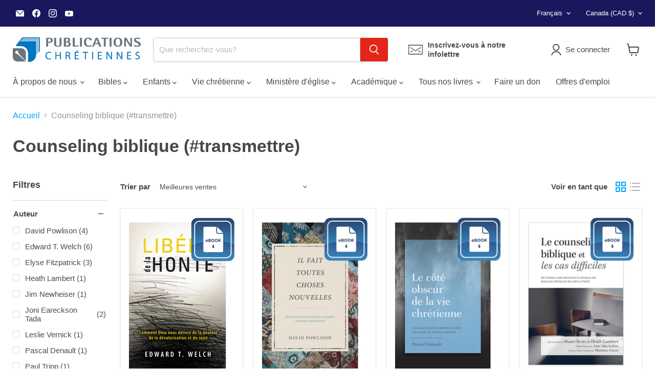

--- FILE ---
content_type: text/html; charset=utf-8
request_url: https://publicationschretiennes.com/collections/counseling-biblique-transmettre
body_size: 68313
content:
<!doctype html>
<html class="no-js no-touch" lang="fr">
  <head>
  <script>
    window.Store = window.Store || {};
    window.Store.id = 1656784;
  </script>
    <meta charset="utf-8">
    <meta http-equiv="x-ua-compatible" content="IE=edge">

    <link rel="preconnect" href="https://cdn.shopify.com">
    <link rel="preconnect" href="https://fonts.shopifycdn.com">
    <link rel="preconnect" href="https://v.shopify.com">
    <link rel="preconnect" href="https://cdn.shopifycloud.com">

    
  <link rel="shortcut icon" href="//publicationschretiennes.com/cdn/shop/files/favicon-32x32_32x32.png?v=1711735963" type="image/png">


    


    <meta name="viewport" content="width=device-width">

    
    




































    <link rel="preload" href="" as="font" crossorigin="anonymous">
    <link rel="preload" as="style" href="//publicationschretiennes.com/cdn/shop/t/49/assets/theme.css?v=111655340636626834051759343766">

    <script>window.performance && window.performance.mark && window.performance.mark('shopify.content_for_header.start');</script><meta id="shopify-digital-wallet" name="shopify-digital-wallet" content="/1656784/digital_wallets/dialog">
<meta name="shopify-checkout-api-token" content="7801140747c6d5ca53e42232f57b1d39">
<meta id="in-context-paypal-metadata" data-shop-id="1656784" data-venmo-supported="false" data-environment="production" data-locale="fr_FR" data-paypal-v4="true" data-currency="CAD">
<link rel="alternate" type="application/atom+xml" title="Feed" href="/collections/counseling-biblique-transmettre.atom" />
<link rel="alternate" hreflang="x-default" href="https://publicationschretiennes.com/collections/counseling-biblique-transmettre">
<link rel="alternate" hreflang="fr" href="https://publicationschretiennes.com/collections/counseling-biblique-transmettre">
<link rel="alternate" hreflang="en" href="https://publicationschretiennes.com/en/collections/counseling-biblique-transmettre">
<link rel="alternate" type="application/json+oembed" href="https://publicationschretiennes.com/collections/counseling-biblique-transmettre.oembed">
<script async="async" src="/checkouts/internal/preloads.js?locale=fr-CA"></script>
<link rel="preconnect" href="https://shop.app" crossorigin="anonymous">
<script async="async" src="https://shop.app/checkouts/internal/preloads.js?locale=fr-CA&shop_id=1656784" crossorigin="anonymous"></script>
<script id="apple-pay-shop-capabilities" type="application/json">{"shopId":1656784,"countryCode":"CA","currencyCode":"CAD","merchantCapabilities":["supports3DS"],"merchantId":"gid:\/\/shopify\/Shop\/1656784","merchantName":"Publications Chrétiennes","requiredBillingContactFields":["postalAddress","email","phone"],"requiredShippingContactFields":["postalAddress","email","phone"],"shippingType":"shipping","supportedNetworks":["visa","masterCard","amex","discover","interac","jcb"],"total":{"type":"pending","label":"Publications Chrétiennes","amount":"1.00"},"shopifyPaymentsEnabled":true,"supportsSubscriptions":true}</script>
<script id="shopify-features" type="application/json">{"accessToken":"7801140747c6d5ca53e42232f57b1d39","betas":["rich-media-storefront-analytics"],"domain":"publicationschretiennes.com","predictiveSearch":true,"shopId":1656784,"locale":"fr"}</script>
<script>var Shopify = Shopify || {};
Shopify.shop = "test-pc.myshopify.com";
Shopify.locale = "fr";
Shopify.currency = {"active":"CAD","rate":"1.0"};
Shopify.country = "CA";
Shopify.theme = {"name":"[Orbit]Empire Theme - 9 dec 2024","id":173761233176,"schema_name":"Empire","schema_version":"10.0.1","theme_store_id":null,"role":"main"};
Shopify.theme.handle = "null";
Shopify.theme.style = {"id":null,"handle":null};
Shopify.cdnHost = "publicationschretiennes.com/cdn";
Shopify.routes = Shopify.routes || {};
Shopify.routes.root = "/";</script>
<script type="module">!function(o){(o.Shopify=o.Shopify||{}).modules=!0}(window);</script>
<script>!function(o){function n(){var o=[];function n(){o.push(Array.prototype.slice.apply(arguments))}return n.q=o,n}var t=o.Shopify=o.Shopify||{};t.loadFeatures=n(),t.autoloadFeatures=n()}(window);</script>
<script>
  window.ShopifyPay = window.ShopifyPay || {};
  window.ShopifyPay.apiHost = "shop.app\/pay";
  window.ShopifyPay.redirectState = null;
</script>
<script id="shop-js-analytics" type="application/json">{"pageType":"collection"}</script>
<script defer="defer" async type="module" src="//publicationschretiennes.com/cdn/shopifycloud/shop-js/modules/v2/client.init-shop-cart-sync_BcDpqI9l.fr.esm.js"></script>
<script defer="defer" async type="module" src="//publicationschretiennes.com/cdn/shopifycloud/shop-js/modules/v2/chunk.common_a1Rf5Dlz.esm.js"></script>
<script defer="defer" async type="module" src="//publicationschretiennes.com/cdn/shopifycloud/shop-js/modules/v2/chunk.modal_Djra7sW9.esm.js"></script>
<script type="module">
  await import("//publicationschretiennes.com/cdn/shopifycloud/shop-js/modules/v2/client.init-shop-cart-sync_BcDpqI9l.fr.esm.js");
await import("//publicationschretiennes.com/cdn/shopifycloud/shop-js/modules/v2/chunk.common_a1Rf5Dlz.esm.js");
await import("//publicationschretiennes.com/cdn/shopifycloud/shop-js/modules/v2/chunk.modal_Djra7sW9.esm.js");

  window.Shopify.SignInWithShop?.initShopCartSync?.({"fedCMEnabled":true,"windoidEnabled":true});

</script>
<script>
  window.Shopify = window.Shopify || {};
  if (!window.Shopify.featureAssets) window.Shopify.featureAssets = {};
  window.Shopify.featureAssets['shop-js'] = {"shop-cart-sync":["modules/v2/client.shop-cart-sync_BLrx53Hf.fr.esm.js","modules/v2/chunk.common_a1Rf5Dlz.esm.js","modules/v2/chunk.modal_Djra7sW9.esm.js"],"init-fed-cm":["modules/v2/client.init-fed-cm_C8SUwJ8U.fr.esm.js","modules/v2/chunk.common_a1Rf5Dlz.esm.js","modules/v2/chunk.modal_Djra7sW9.esm.js"],"shop-cash-offers":["modules/v2/client.shop-cash-offers_BBp_MjBM.fr.esm.js","modules/v2/chunk.common_a1Rf5Dlz.esm.js","modules/v2/chunk.modal_Djra7sW9.esm.js"],"shop-login-button":["modules/v2/client.shop-login-button_Dw6kG_iO.fr.esm.js","modules/v2/chunk.common_a1Rf5Dlz.esm.js","modules/v2/chunk.modal_Djra7sW9.esm.js"],"pay-button":["modules/v2/client.pay-button_BJDaAh68.fr.esm.js","modules/v2/chunk.common_a1Rf5Dlz.esm.js","modules/v2/chunk.modal_Djra7sW9.esm.js"],"shop-button":["modules/v2/client.shop-button_DBWL94V3.fr.esm.js","modules/v2/chunk.common_a1Rf5Dlz.esm.js","modules/v2/chunk.modal_Djra7sW9.esm.js"],"avatar":["modules/v2/client.avatar_BTnouDA3.fr.esm.js"],"init-windoid":["modules/v2/client.init-windoid_77FSIiws.fr.esm.js","modules/v2/chunk.common_a1Rf5Dlz.esm.js","modules/v2/chunk.modal_Djra7sW9.esm.js"],"init-shop-for-new-customer-accounts":["modules/v2/client.init-shop-for-new-customer-accounts_QoC3RJm9.fr.esm.js","modules/v2/client.shop-login-button_Dw6kG_iO.fr.esm.js","modules/v2/chunk.common_a1Rf5Dlz.esm.js","modules/v2/chunk.modal_Djra7sW9.esm.js"],"init-shop-email-lookup-coordinator":["modules/v2/client.init-shop-email-lookup-coordinator_D4ioGzPw.fr.esm.js","modules/v2/chunk.common_a1Rf5Dlz.esm.js","modules/v2/chunk.modal_Djra7sW9.esm.js"],"init-shop-cart-sync":["modules/v2/client.init-shop-cart-sync_BcDpqI9l.fr.esm.js","modules/v2/chunk.common_a1Rf5Dlz.esm.js","modules/v2/chunk.modal_Djra7sW9.esm.js"],"shop-toast-manager":["modules/v2/client.shop-toast-manager_B-eIbpHW.fr.esm.js","modules/v2/chunk.common_a1Rf5Dlz.esm.js","modules/v2/chunk.modal_Djra7sW9.esm.js"],"init-customer-accounts":["modules/v2/client.init-customer-accounts_BcBSUbIK.fr.esm.js","modules/v2/client.shop-login-button_Dw6kG_iO.fr.esm.js","modules/v2/chunk.common_a1Rf5Dlz.esm.js","modules/v2/chunk.modal_Djra7sW9.esm.js"],"init-customer-accounts-sign-up":["modules/v2/client.init-customer-accounts-sign-up_DvG__VHD.fr.esm.js","modules/v2/client.shop-login-button_Dw6kG_iO.fr.esm.js","modules/v2/chunk.common_a1Rf5Dlz.esm.js","modules/v2/chunk.modal_Djra7sW9.esm.js"],"shop-follow-button":["modules/v2/client.shop-follow-button_Dnx6fDH9.fr.esm.js","modules/v2/chunk.common_a1Rf5Dlz.esm.js","modules/v2/chunk.modal_Djra7sW9.esm.js"],"checkout-modal":["modules/v2/client.checkout-modal_BDH3MUqJ.fr.esm.js","modules/v2/chunk.common_a1Rf5Dlz.esm.js","modules/v2/chunk.modal_Djra7sW9.esm.js"],"shop-login":["modules/v2/client.shop-login_CV9Paj8R.fr.esm.js","modules/v2/chunk.common_a1Rf5Dlz.esm.js","modules/v2/chunk.modal_Djra7sW9.esm.js"],"lead-capture":["modules/v2/client.lead-capture_DGQOTB4e.fr.esm.js","modules/v2/chunk.common_a1Rf5Dlz.esm.js","modules/v2/chunk.modal_Djra7sW9.esm.js"],"payment-terms":["modules/v2/client.payment-terms_BQYK7nq4.fr.esm.js","modules/v2/chunk.common_a1Rf5Dlz.esm.js","modules/v2/chunk.modal_Djra7sW9.esm.js"]};
</script>
<script>(function() {
  var isLoaded = false;
  function asyncLoad() {
    if (isLoaded) return;
    isLoaded = true;
    var urls = ["https:\/\/www.buynowbutton.us\/apps\/buynowbutton\/assets\/js\/buynowbutton.js?shop=test-pc.myshopify.com","https:\/\/chimpstatic.com\/mcjs-connected\/js\/users\/daab3876f1bf4a58ee291af1a\/d54c84f0c1498871a88583f89.js?shop=test-pc.myshopify.com","https:\/\/tabs.stationmade.com\/registered-scripts\/tabs-by-station.js?shop=test-pc.myshopify.com","https:\/\/www.pxucdn.com\/apps\/uso.js?shop=test-pc.myshopify.com","https:\/\/cdn.shopify.com\/s\/files\/1\/0165\/6784\/t\/49\/assets\/yoast-active-script.js?v=1734709739\u0026shop=test-pc.myshopify.com","https:\/\/cdn.hextom.com\/js\/freeshippingbar.js?shop=test-pc.myshopify.com"];
    for (var i = 0; i < urls.length; i++) {
      var s = document.createElement('script');
      s.type = 'text/javascript';
      s.async = true;
      s.src = urls[i];
      var x = document.getElementsByTagName('script')[0];
      x.parentNode.insertBefore(s, x);
    }
  };
  if(window.attachEvent) {
    window.attachEvent('onload', asyncLoad);
  } else {
    window.addEventListener('load', asyncLoad, false);
  }
})();</script>
<script id="__st">var __st={"a":1656784,"offset":-18000,"reqid":"5a78f925-f146-417d-8cb9-51e348dc5dd0-1769263516","pageurl":"publicationschretiennes.com\/collections\/counseling-biblique-transmettre","u":"5f57255ba893","p":"collection","rtyp":"collection","rid":188246786136};</script>
<script>window.ShopifyPaypalV4VisibilityTracking = true;</script>
<script id="captcha-bootstrap">!function(){'use strict';const t='contact',e='account',n='new_comment',o=[[t,t],['blogs',n],['comments',n],[t,'customer']],c=[[e,'customer_login'],[e,'guest_login'],[e,'recover_customer_password'],[e,'create_customer']],r=t=>t.map((([t,e])=>`form[action*='/${t}']:not([data-nocaptcha='true']) input[name='form_type'][value='${e}']`)).join(','),a=t=>()=>t?[...document.querySelectorAll(t)].map((t=>t.form)):[];function s(){const t=[...o],e=r(t);return a(e)}const i='password',u='form_key',d=['recaptcha-v3-token','g-recaptcha-response','h-captcha-response',i],f=()=>{try{return window.sessionStorage}catch{return}},m='__shopify_v',_=t=>t.elements[u];function p(t,e,n=!1){try{const o=window.sessionStorage,c=JSON.parse(o.getItem(e)),{data:r}=function(t){const{data:e,action:n}=t;return t[m]||n?{data:e,action:n}:{data:t,action:n}}(c);for(const[e,n]of Object.entries(r))t.elements[e]&&(t.elements[e].value=n);n&&o.removeItem(e)}catch(o){console.error('form repopulation failed',{error:o})}}const l='form_type',E='cptcha';function T(t){t.dataset[E]=!0}const w=window,h=w.document,L='Shopify',v='ce_forms',y='captcha';let A=!1;((t,e)=>{const n=(g='f06e6c50-85a8-45c8-87d0-21a2b65856fe',I='https://cdn.shopify.com/shopifycloud/storefront-forms-hcaptcha/ce_storefront_forms_captcha_hcaptcha.v1.5.2.iife.js',D={infoText:'Protégé par hCaptcha',privacyText:'Confidentialité',termsText:'Conditions'},(t,e,n)=>{const o=w[L][v],c=o.bindForm;if(c)return c(t,g,e,D).then(n);var r;o.q.push([[t,g,e,D],n]),r=I,A||(h.body.append(Object.assign(h.createElement('script'),{id:'captcha-provider',async:!0,src:r})),A=!0)});var g,I,D;w[L]=w[L]||{},w[L][v]=w[L][v]||{},w[L][v].q=[],w[L][y]=w[L][y]||{},w[L][y].protect=function(t,e){n(t,void 0,e),T(t)},Object.freeze(w[L][y]),function(t,e,n,w,h,L){const[v,y,A,g]=function(t,e,n){const i=e?o:[],u=t?c:[],d=[...i,...u],f=r(d),m=r(i),_=r(d.filter((([t,e])=>n.includes(e))));return[a(f),a(m),a(_),s()]}(w,h,L),I=t=>{const e=t.target;return e instanceof HTMLFormElement?e:e&&e.form},D=t=>v().includes(t);t.addEventListener('submit',(t=>{const e=I(t);if(!e)return;const n=D(e)&&!e.dataset.hcaptchaBound&&!e.dataset.recaptchaBound,o=_(e),c=g().includes(e)&&(!o||!o.value);(n||c)&&t.preventDefault(),c&&!n&&(function(t){try{if(!f())return;!function(t){const e=f();if(!e)return;const n=_(t);if(!n)return;const o=n.value;o&&e.removeItem(o)}(t);const e=Array.from(Array(32),(()=>Math.random().toString(36)[2])).join('');!function(t,e){_(t)||t.append(Object.assign(document.createElement('input'),{type:'hidden',name:u})),t.elements[u].value=e}(t,e),function(t,e){const n=f();if(!n)return;const o=[...t.querySelectorAll(`input[type='${i}']`)].map((({name:t})=>t)),c=[...d,...o],r={};for(const[a,s]of new FormData(t).entries())c.includes(a)||(r[a]=s);n.setItem(e,JSON.stringify({[m]:1,action:t.action,data:r}))}(t,e)}catch(e){console.error('failed to persist form',e)}}(e),e.submit())}));const S=(t,e)=>{t&&!t.dataset[E]&&(n(t,e.some((e=>e===t))),T(t))};for(const o of['focusin','change'])t.addEventListener(o,(t=>{const e=I(t);D(e)&&S(e,y())}));const B=e.get('form_key'),M=e.get(l),P=B&&M;t.addEventListener('DOMContentLoaded',(()=>{const t=y();if(P)for(const e of t)e.elements[l].value===M&&p(e,B);[...new Set([...A(),...v().filter((t=>'true'===t.dataset.shopifyCaptcha))])].forEach((e=>S(e,t)))}))}(h,new URLSearchParams(w.location.search),n,t,e,['guest_login'])})(!0,!0)}();</script>
<script integrity="sha256-4kQ18oKyAcykRKYeNunJcIwy7WH5gtpwJnB7kiuLZ1E=" data-source-attribution="shopify.loadfeatures" defer="defer" src="//publicationschretiennes.com/cdn/shopifycloud/storefront/assets/storefront/load_feature-a0a9edcb.js" crossorigin="anonymous"></script>
<script crossorigin="anonymous" defer="defer" src="//publicationschretiennes.com/cdn/shopifycloud/storefront/assets/shopify_pay/storefront-65b4c6d7.js?v=20250812"></script>
<script data-source-attribution="shopify.dynamic_checkout.dynamic.init">var Shopify=Shopify||{};Shopify.PaymentButton=Shopify.PaymentButton||{isStorefrontPortableWallets:!0,init:function(){window.Shopify.PaymentButton.init=function(){};var t=document.createElement("script");t.src="https://publicationschretiennes.com/cdn/shopifycloud/portable-wallets/latest/portable-wallets.fr.js",t.type="module",document.head.appendChild(t)}};
</script>
<script data-source-attribution="shopify.dynamic_checkout.buyer_consent">
  function portableWalletsHideBuyerConsent(e){var t=document.getElementById("shopify-buyer-consent"),n=document.getElementById("shopify-subscription-policy-button");t&&n&&(t.classList.add("hidden"),t.setAttribute("aria-hidden","true"),n.removeEventListener("click",e))}function portableWalletsShowBuyerConsent(e){var t=document.getElementById("shopify-buyer-consent"),n=document.getElementById("shopify-subscription-policy-button");t&&n&&(t.classList.remove("hidden"),t.removeAttribute("aria-hidden"),n.addEventListener("click",e))}window.Shopify?.PaymentButton&&(window.Shopify.PaymentButton.hideBuyerConsent=portableWalletsHideBuyerConsent,window.Shopify.PaymentButton.showBuyerConsent=portableWalletsShowBuyerConsent);
</script>
<script data-source-attribution="shopify.dynamic_checkout.cart.bootstrap">document.addEventListener("DOMContentLoaded",(function(){function t(){return document.querySelector("shopify-accelerated-checkout-cart, shopify-accelerated-checkout")}if(t())Shopify.PaymentButton.init();else{new MutationObserver((function(e,n){t()&&(Shopify.PaymentButton.init(),n.disconnect())})).observe(document.body,{childList:!0,subtree:!0})}}));
</script>
<link id="shopify-accelerated-checkout-styles" rel="stylesheet" media="screen" href="https://publicationschretiennes.com/cdn/shopifycloud/portable-wallets/latest/accelerated-checkout-backwards-compat.css" crossorigin="anonymous">
<style id="shopify-accelerated-checkout-cart">
        #shopify-buyer-consent {
  margin-top: 1em;
  display: inline-block;
  width: 100%;
}

#shopify-buyer-consent.hidden {
  display: none;
}

#shopify-subscription-policy-button {
  background: none;
  border: none;
  padding: 0;
  text-decoration: underline;
  font-size: inherit;
  cursor: pointer;
}

#shopify-subscription-policy-button::before {
  box-shadow: none;
}

      </style>

<script>window.performance && window.performance.mark && window.performance.mark('shopify.content_for_header.end');</script>

    <link href="//publicationschretiennes.com/cdn/shop/t/49/assets/theme.css?v=111655340636626834051759343766" rel="stylesheet" type="text/css" media="all" />

    
    <script>
      window.Theme = window.Theme || {};
      window.Theme.version = '10.0.1';
      window.Theme.name = 'Empire';
      window.Theme.routes = {
        "root_url": "/",
        "account_url": "/account",
        "account_login_url": "/account/login",
        "account_logout_url": "/account/logout",
        "account_register_url": "/account/register",
        "account_addresses_url": "/account/addresses",
        "collections_url": "/collections",
        "all_products_collection_url": "/collections/all",
        "search_url": "/search",
        "predictive_search_url": "/search/suggest",
        "cart_url": "/cart",
        "cart_add_url": "/cart/add",
        "cart_change_url": "/cart/change",
        "cart_clear_url": "/cart/clear",
        "product_recommendations_url": "/recommendations/products",
      };
    </script>
    

  

<!-- BEGIN app block: shopify://apps/frequently-bought/blocks/app-embed-block/b1a8cbea-c844-4842-9529-7c62dbab1b1f --><script>
    window.codeblackbelt = window.codeblackbelt || {};
    window.codeblackbelt.shop = window.codeblackbelt.shop || 'test-pc.myshopify.com';
    </script><script src="//cdn.codeblackbelt.com/widgets/frequently-bought-together/bootstrap.min.js?version=2026012409-0500" async></script>
 <!-- END app block --><!-- BEGIN app block: shopify://apps/tabs-studio/blocks/global_embed_block/19980fb9-f2ca-4ada-ad36-c0364c3318b8 -->
<style id="tabs-by-station-custom-styles">
  .station-tabs .station-tabs-link.is-active{font-weight:600 !important;}.station-tabs .station-tabs-tab.is-active{font-weight:600 !important;}.station-tabs .station-tabs-link{border-width:0 0 2px !important;padding:0 0 6px !important;margin:0 26px 14px 0 !important;}.station-tabs .station-tabs-tab{border-width:0 0 2px !important;padding:0 0 6px !important;margin:0 26px 14px 0 !important;}.station-tabs.mod-full-width .station-tabs-link, .station-tabs-tabset.mod-vertical .station-tabs-link{padding:14px 0 !important;margin:0 !important;}.station-tabs.mod-full-width .station-tabs-tab, .station-tabs-tabset.mod-vertical .station-tabs-tab{padding:14px 0 !important;margin:0 !important;}.station-tabs .station-tabs-content-inner{margin:12px 0 0 !important;}.station-tabs.mod-full-width .station-tabs-content-inner, .station-tabs-tabset.mod-vertical .station-tabs-content-inner{margin:24px 0 10px !important;}.station-tabs .station-tabs-tabcontent{margin:12px 0 0 !important;}.station-tabs.mod-full-width .station-tabs-tabcontent, .station-tabs-tabset.mod-vertical .station-tabs-tabcontent{margin:24px 0 10px !important;}
  
</style>

<script id="station-tabs-data-json" type="application/json">{
  "globalAbove": null,
  "globalBelow": null,
  "proTabsHTML": "",
  "productTitle": null,
  "productDescription": null,
  "icons": []
}</script>

<script>
  document.documentElement.classList.add('tabsst-loading');
  document.addEventListener('stationTabsLegacyAPILoaded', function(e) {
    e.detail.isLegacy = true;
    });

  document.addEventListener('stationTabsAPIReady', function(e) {
    var Tabs = e.detail;

    if (Tabs.appSettings) {
      Tabs.appSettings = {"default_tab":false,"default_tab_title":"Description","show_stop_element":true,"layout":"breakpoint","layout_breakpoint":768,"deep_links":true,"clean_content_level":"basic_tags","open_first_tab":true,"allow_multiple_open":false,"start_tab_element":"h6"};
      Tabs.appSettings = {lang: 'fr'};

      Tabs.appSettings = {
        indicatorType: "chevrons",
        indicatorPlacement: "after"
      };
    }

    if (Tabs.isLegacy) { return; }
          Tabs.init(null, { initializeDescription: true });
  });

  
</script>

<svg style="display:none" aria-hidden="true">
  <defs>
    
  </defs>
</svg>

<!-- END app block --><!-- BEGIN app block: shopify://apps/bnb-app-amazon-buy-now-button/blocks/bnb-embbed/f900151e-f272-47b7-9f07-6ef0c33815e4 --><script>
    if ('undefined' == typeof window.jQuery) {
        var script = document.createElement('script');
        script.src = 'https://code.jquery.com/jquery-3.4.1.min.js';
        document.getElementsByTagName('head')[0].appendChild(script);
    }
    let metafield = 'false';
    document.addEventListener('DOMContentLoaded', () => {
        console.log(Shopify.designMode);
        if (Shopify.designMode === true) {
            checkForPlan(window.jQuery, shop, Shopify.theme, metafield);
        }
    });
    function checkForPlan($, shop) {
        $.ajax({
            url: 'https://app.buynowbuttons.com/apps/buynowbutton/check_plan.php',
            type: "post",
            data: {
                store: shop,
                theme: Shopify.theme,
                metafield: metafield
            },
            success: function(e) {
                console.log(e);
                if (e && e !== "") {
                    if (metafield != e) {

                    }
                }
            },
            error: function() {}
        })
    }
</script>
<!-- END app block --><!-- BEGIN app block: shopify://apps/yoast-seo/blocks/metatags/7c777011-bc88-4743-a24e-64336e1e5b46 -->
<!-- This site is optimized with Yoast SEO for Shopify -->
<title>Counseling biblique (#transmettre) - Publications Chrétiennes</title>
<link rel="canonical" href="https://publicationschretiennes.com/collections/counseling-biblique-transmettre" />
<meta name="robots" content="index, follow, max-image-preview:large, max-snippet:-1, max-video-preview:-1" />
<meta property="og:site_name" content="Publications Chrétiennes" />
<meta property="og:url" content="https://publicationschretiennes.com/collections/counseling-biblique-transmettre" />
<meta property="og:locale" content="fr_FR" />
<meta property="og:type" content="website" />
<meta property="og:title" content="Counseling biblique (#transmettre) - Publications Chrétiennes" />
<meta name="twitter:card" content="summary_large_image" />
<script type="application/ld+json" id="yoast-schema-graph">
{
  "@context": "https://schema.org",
  "@graph": [
    {
      "@type": "WebSite",
      "@id": "https://publicationschretiennes.com/#/schema/website/1",
      "url": "https://publicationschretiennes.com",
      "name": "Publications Chrétiennes",
      "potentialAction": {
        "@type": "SearchAction",
        "target": "https://publicationschretiennes.com/search?q={search_term_string}",
        "query-input": "required name=search_term_string"
      },
      "inLanguage": ["fr","en"]
    },
    {
      "@type": "CollectionPage",
      "@id": "https:\/\/publicationschretiennes.com\/collections\/counseling-biblique-transmettre",
      "name": "Counseling biblique (#transmettre) - Publications Chrétiennes",
      "datePublished": "2020-11-01T22:28:55-05:00",
      "breadcrumb": {
        "@id": "https:\/\/publicationschretiennes.com\/collections\/counseling-biblique-transmettre\/#\/schema\/breadcrumb"
      },
      "isPartOf": {
        "@id": "https://publicationschretiennes.com/#/schema/website/1"
      },
      "url": "https:\/\/publicationschretiennes.com\/collections\/counseling-biblique-transmettre"
    },
    {
      "@type": "BreadcrumbList",
      "@id": "https:\/\/publicationschretiennes.com\/collections\/counseling-biblique-transmettre\/#\/schema\/breadcrumb",
      "itemListElement": [
        {
          "@type": "ListItem",
          "name": "Publications Chrétiennes",
          "item": "https:\/\/publicationschretiennes.com",
          "position": 1
        },
        {
          "@type": "ListItem",
          "name": "Collections",
          "item": "https:\/\/publicationschretiennes.com\/collections",
          "position": 2
        },
        {
          "@type": "ListItem",
          "name": "Counseling biblique (#transmettre)",
          "position": 3
        }
      ]
    }

  ]}
</script>
<!--/ Yoast SEO -->
<!-- END app block --><!-- BEGIN app block: shopify://apps/transcy/blocks/switcher_embed_block/bce4f1c0-c18c-43b0-b0b2-a1aefaa44573 --><!-- BEGIN app snippet: fa_translate_core --><script>
    (function () {
        console.log("transcy ignore convert TC value",typeof transcy_ignoreConvertPrice != "undefined");
        
        function addMoneyTag(mutations, observer) {
            let currencyCookie = getCookieCore("transcy_currency");
            
            let shopifyCurrencyRegex = buildXPathQuery(
                window.ShopifyTC.shopifyCurrency.price_currency
            );
            let currencyRegex = buildCurrencyRegex(window.ShopifyTC.shopifyCurrency.price_currency)
            let tempTranscy = document.evaluate(shopifyCurrencyRegex, document, null, XPathResult.ORDERED_NODE_SNAPSHOT_TYPE, null);
            for (let iTranscy = 0; iTranscy < tempTranscy.snapshotLength; iTranscy++) {
                let elTranscy = tempTranscy.snapshotItem(iTranscy);
                if (elTranscy.innerHTML &&
                !elTranscy.classList.contains('transcy-money') && (typeof transcy_ignoreConvertPrice == "undefined" ||
                !transcy_ignoreConvertPrice?.some(className => elTranscy.classList?.contains(className))) && elTranscy?.childNodes?.length == 1) {
                    if (!window.ShopifyTC?.shopifyCurrency?.price_currency || currencyCookie == window.ShopifyTC?.currency?.active || !currencyCookie) {
                        addClassIfNotExists(elTranscy, 'notranslate');
                        continue;
                    }

                    elTranscy.classList.add('transcy-money');
                    let innerHTML = replaceMatches(elTranscy?.textContent, currencyRegex);
                    elTranscy.innerHTML = innerHTML;
                    if (!innerHTML.includes("tc-money")) {
                        addClassIfNotExists(elTranscy, 'notranslate');
                    }
                } 
                if (elTranscy.classList.contains('transcy-money') && !elTranscy?.innerHTML?.includes("tc-money")) {
                    addClassIfNotExists(elTranscy, 'notranslate');
                }
            }
        }
    
        function logChangesTranscy(mutations, observer) {
            const xpathQuery = `
                //*[text()[contains(.,"•tc")]] |
                //*[text()[contains(.,"tc")]] |
                //*[text()[contains(.,"transcy")]] |
                //textarea[@placeholder[contains(.,"transcy")]] |
                //textarea[@placeholder[contains(.,"tc")]] |
                //select[@placeholder[contains(.,"transcy")]] |
                //select[@placeholder[contains(.,"tc")]] |
                //input[@placeholder[contains(.,"tc")]] |
                //input[@value[contains(.,"tc")]] |
                //input[@value[contains(.,"transcy")]] |
                //*[text()[contains(.,"TC")]] |
                //textarea[@placeholder[contains(.,"TC")]] |
                //select[@placeholder[contains(.,"TC")]] |
                //input[@placeholder[contains(.,"TC")]] |
                //input[@value[contains(.,"TC")]]
            `;
            let tempTranscy = document.evaluate(xpathQuery, document, null, XPathResult.ORDERED_NODE_SNAPSHOT_TYPE, null);
            for (let iTranscy = 0; iTranscy < tempTranscy.snapshotLength; iTranscy++) {
                let elTranscy = tempTranscy.snapshotItem(iTranscy);
                let innerHtmlTranscy = elTranscy?.innerHTML ? elTranscy.innerHTML : "";
                if (innerHtmlTranscy && !["SCRIPT", "LINK", "STYLE"].includes(elTranscy.nodeName)) {
                    const textToReplace = [
                        '&lt;•tc&gt;', '&lt;/•tc&gt;', '&lt;tc&gt;', '&lt;/tc&gt;',
                        '&lt;transcy&gt;', '&lt;/transcy&gt;', '&amp;lt;tc&amp;gt;',
                        '&amp;lt;/tc&amp;gt;', '&lt;TRANSCY&gt;', '&lt;/TRANSCY&gt;',
                        '&lt;TC&gt;', '&lt;/TC&gt;'
                    ];
                    let containsTag = textToReplace.some(tag => innerHtmlTranscy.includes(tag));
                    if (containsTag) {
                        textToReplace.forEach(tag => {
                            innerHtmlTranscy = innerHtmlTranscy.replaceAll(tag, '');
                        });
                        elTranscy.innerHTML = innerHtmlTranscy;
                        elTranscy.setAttribute('translate', 'no');
                    }
    
                    const tagsToReplace = ['<•tc>', '</•tc>', '<tc>', '</tc>', '<transcy>', '</transcy>', '<TC>', '</TC>', '<TRANSCY>', '</TRANSCY>'];
                    if (tagsToReplace.some(tag => innerHtmlTranscy.includes(tag))) {
                        innerHtmlTranscy = innerHtmlTranscy.replace(/<(|\/)transcy>|<(|\/)tc>|<(|\/)•tc>/gi, "");
                        elTranscy.innerHTML = innerHtmlTranscy;
                        elTranscy.setAttribute('translate', 'no');
                    }
                }
                if (["INPUT"].includes(elTranscy.nodeName)) {
                    let valueInputTranscy = elTranscy.value.replaceAll("&lt;tc&gt;", "").replaceAll("&lt;/tc&gt;", "").replace(/<(|\/)transcy>|<(|\/)tc>/gi, "");
                    elTranscy.value = valueInputTranscy
                }
    
                if (["INPUT", "SELECT", "TEXTAREA"].includes(elTranscy.nodeName)) {
                    elTranscy.placeholder = elTranscy.placeholder.replaceAll("&lt;tc&gt;", "").replaceAll("&lt;/tc&gt;", "").replace(/<(|\/)transcy>|<(|\/)tc>/gi, "");
                }
            }
            addMoneyTag(mutations, observer)
        }
        const observerOptionsTranscy = {
            subtree: true,
            childList: true
        };
        const observerTranscy = new MutationObserver(logChangesTranscy);
        observerTranscy.observe(document.documentElement, observerOptionsTranscy);
    })();

    const addClassIfNotExists = (element, className) => {
        if (!element.classList.contains(className)) {
            element.classList.add(className);
        }
    };
    
    const replaceMatches = (content, currencyRegex) => {
        let arrCurrencies = content.match(currencyRegex);
    
        if (arrCurrencies?.length && content === arrCurrencies[0]) {
            return content;
        }
        return (
            arrCurrencies?.reduce((string, oldVal, index) => {
                const hasSpaceBefore = string.match(new RegExp(`\\s${oldVal}`));
                const hasSpaceAfter = string.match(new RegExp(`${oldVal}\\s`));
                let eleCurrencyConvert = `<tc-money translate="no">${arrCurrencies[index]}</tc-money>`;
                if (hasSpaceBefore) eleCurrencyConvert = ` ${eleCurrencyConvert}`;
                if (hasSpaceAfter) eleCurrencyConvert = `${eleCurrencyConvert} `;
                if (string.includes("tc-money")) {
                    return string;
                }
                return string?.replaceAll(oldVal, eleCurrencyConvert);
            }, content) || content
        );
        return result;
    };
    
    const unwrapCurrencySpan = (text) => {
        return text.replace(/<span[^>]*>(.*?)<\/span>/gi, "$1");
    };

    const getSymbolsAndCodes = (text)=>{
        let numberPattern = "\\d+(?:[.,]\\d+)*(?:[.,]\\d+)?(?:\\s?\\d+)?"; // Chỉ tối đa 1 khoảng trắng
        let textWithoutCurrencySpan = unwrapCurrencySpan(text);
        let symbolsAndCodes = textWithoutCurrencySpan
            .trim()
            .replace(new RegExp(numberPattern, "g"), "")
            .split(/\s+/) // Loại bỏ khoảng trắng dư thừa
            .filter((el) => el);

        if (!Array.isArray(symbolsAndCodes) || symbolsAndCodes.length === 0) {
            throw new Error("symbolsAndCodes must be a non-empty array.");
        }

        return symbolsAndCodes;
    }
    
    const buildCurrencyRegex = (text) => {
       let symbolsAndCodes = getSymbolsAndCodes(text)
       let patterns = createCurrencyRegex(symbolsAndCodes)

       return new RegExp(`(${patterns.join("|")})`, "g");
    };

    const createCurrencyRegex = (symbolsAndCodes)=>{
        const escape = (str) => str.replace(/[-/\\^$*+?.()|[\]{}]/g, "\\$&");
        const [s1, s2] = [escape(symbolsAndCodes[0]), escape(symbolsAndCodes[1] || "")];
        const space = "\\s?";
        const numberPattern = "\\d+(?:[.,]\\d+)*(?:[.,]\\d+)?(?:\\s?\\d+)?"; 
        const patterns = [];
        if (s1 && s2) {
            patterns.push(
                `${s1}${space}${numberPattern}${space}${s2}`,
                `${s2}${space}${numberPattern}${space}${s1}`,
                `${s2}${space}${s1}${space}${numberPattern}`,
                `${s1}${space}${s2}${space}${numberPattern}`
            );
        }
        if (s1) {
            patterns.push(`${s1}${space}${numberPattern}`);
            patterns.push(`${numberPattern}${space}${s1}`);
        }

        if (s2) {
            patterns.push(`${s2}${space}${numberPattern}`);
            patterns.push(`${numberPattern}${space}${s2}`);
        }
        return patterns;
    }
    
    const getCookieCore = function (name) {
        var nameEQ = name + "=";
        var ca = document.cookie.split(';');
        for (var i = 0; i < ca.length; i++) {
            var c = ca[i];
            while (c.charAt(0) == ' ') c = c.substring(1, c.length);
            if (c.indexOf(nameEQ) == 0) return c.substring(nameEQ.length, c.length);
        }
        return null;
    };
    
    const buildXPathQuery = (text) => {
        let numberPattern = "\\d+(?:[.,]\\d+)*"; // Bỏ `matches()`
        let symbolAndCodes = text.replace(/<span[^>]*>(.*?)<\/span>/gi, "$1")
            .trim()
            .replace(new RegExp(numberPattern, "g"), "")
            .split(" ")
            ?.filter((el) => el);
    
        if (!symbolAndCodes || !Array.isArray(symbolAndCodes) || symbolAndCodes.length === 0) {
            throw new Error("symbolAndCodes must be a non-empty array.");
        }
    
        // Escape ký tự đặc biệt trong XPath
        const escapeXPath = (str) => str.replace(/(["'])/g, "\\$1");
    
        // Danh sách thẻ HTML cần tìm
        const allowedTags = ["div", "span", "p", "strong", "b", "h1", "h2", "h3", "h4", "h5", "h6", "td", "li", "font", "dd", 'a', 'font', 's'];
    
        // Tạo điều kiện contains() cho từng symbol hoặc code
        const conditions = symbolAndCodes
            .map((symbol) =>
                `(contains(text(), "${escapeXPath(symbol)}") and (contains(text(), "0") or contains(text(), "1") or contains(text(), "2") or contains(text(), "3") or contains(text(), "4") or contains(text(), "5") or contains(text(), "6") or contains(text(), "7") or contains(text(), "8") or contains(text(), "9")) )`
            )
            .join(" or ");
    
        // Tạo XPath Query (Chỉ tìm trong các thẻ HTML, không tìm trong input)
        const xpathQuery = allowedTags
            .map((tag) => `//${tag}[${conditions}]`)
            .join(" | ");
    
        return xpathQuery;
    };
    
    window.ShopifyTC = {};
    ShopifyTC.shop = "publicationschretiennes.com";
    ShopifyTC.locale = "fr";
    ShopifyTC.currency = {"active":"CAD", "rate":""};
    ShopifyTC.country = "CA";
    ShopifyTC.designMode = false;
    ShopifyTC.theme = {};
    ShopifyTC.cdnHost = "";
    ShopifyTC.routes = {};
    ShopifyTC.routes.root = "/";
    ShopifyTC.store_id = 1656784;
    ShopifyTC.page_type = "collection";
    ShopifyTC.resource_id = "";
    ShopifyTC.resource_description = "";
    ShopifyTC.market_id = 60522584;
    switch (ShopifyTC.page_type) {
        case "product":
            ShopifyTC.resource_id = null;
            ShopifyTC.resource_description = null
            break;
        case "article":
            ShopifyTC.resource_id = null;
            ShopifyTC.resource_description = null
            break;
        case "blog":
            ShopifyTC.resource_id = null;
            break;
        case "collection":
            ShopifyTC.resource_id = 188246786136;
            ShopifyTC.resource_description = ""
            break;
        case "policy":
            ShopifyTC.resource_id = null;
            ShopifyTC.resource_description = null
            break;
        case "page":
            ShopifyTC.resource_id = null;
            ShopifyTC.resource_description = null
            break;
        default:
            break;
    }

    window.ShopifyTC.shopifyCurrency={
        "price": `0,01`,
        "price_currency": `0,01 $ CAD`,
        "currency": `CAD`
    }


    if(typeof(transcy_appEmbed) == 'undefined'){
        transcy_switcherVersion = "1717493245";
        transcy_productMediaVersion = "";
        transcy_collectionMediaVersion = "";
        transcy_otherMediaVersion = "";
        transcy_productId = "";
        transcy_shopName = "Publications Chrétiennes";
        transcy_currenciesPaymentPublish = [];
        transcy_curencyDefault = "CAD";transcy_currenciesPaymentPublish.push("CAD");transcy_currenciesPaymentPublish.push("USD");
        transcy_shopifyLocales = [{"shop_locale":{"locale":"fr","enabled":true,"primary":true,"published":true}},{"shop_locale":{"locale":"en","enabled":true,"primary":false,"published":true}}];
        transcy_moneyFormat = "{{ amount_with_comma_separator }} $";

        function domLoadedTranscy () {
            let cdnScriptTC = typeof(transcy_cdn) != 'undefined' ? (transcy_cdn+'/transcy.js') : "https://cdn.shopify.com/extensions/019bbfa6-be8b-7e64-b8d4-927a6591272a/transcy-294/assets/transcy.js";
            let cdnLinkTC = typeof(transcy_cdn) != 'undefined' ? (transcy_cdn+'/transcy.css') :  "https://cdn.shopify.com/extensions/019bbfa6-be8b-7e64-b8d4-927a6591272a/transcy-294/assets/transcy.css";
            let scriptTC = document.createElement('script');
            scriptTC.type = 'text/javascript';
            scriptTC.defer = true;
            scriptTC.src = cdnScriptTC;
            scriptTC.id = "transcy-script";
            document.head.appendChild(scriptTC);

            let linkTC = document.createElement('link');
            linkTC.rel = 'stylesheet'; 
            linkTC.type = 'text/css';
            linkTC.href = cdnLinkTC;
            linkTC.id = "transcy-style";
            document.head.appendChild(linkTC); 
        }


        if (document.readyState === 'interactive' || document.readyState === 'complete') {
            domLoadedTranscy();
        } else {
            document.addEventListener("DOMContentLoaded", function () {
                domLoadedTranscy();
            });
        }
    }
</script>
<!-- END app snippet -->


<!-- END app block --><!-- BEGIN app block: shopify://apps/judge-me-reviews/blocks/judgeme_core/61ccd3b1-a9f2-4160-9fe9-4fec8413e5d8 --><!-- Start of Judge.me Core -->






<link rel="dns-prefetch" href="https://cdn2.judge.me/cdn/widget_frontend">
<link rel="dns-prefetch" href="https://cdn.judge.me">
<link rel="dns-prefetch" href="https://cdn1.judge.me">
<link rel="dns-prefetch" href="https://api.judge.me">

<script data-cfasync='false' class='jdgm-settings-script'>window.jdgmSettings={"pagination":5,"disable_web_reviews":false,"badge_no_review_text":"Aucun avis","badge_n_reviews_text":"{{ n }} avis","badge_star_color":"#0d2cff","hide_badge_preview_if_no_reviews":true,"badge_hide_text":false,"enforce_center_preview_badge":false,"widget_title":"Avis des lecteurs","widget_open_form_text":"Donnez votre avis","widget_close_form_text":"Annuler l'avis","widget_refresh_page_text":"Actualiser la page","widget_summary_text":"Sur la base de {{ number_of_reviews }} avis","widget_no_review_text":"Aucun commentaire","widget_name_field_text":"Prénom","widget_verified_name_field_text":"Nom vérifié","widget_name_placeholder_text":"Inscrivez votre nom","widget_required_field_error_text":"Ce champ est obligatoire.","widget_email_field_text":"Courriel","widget_verified_email_field_text":"Courriel vérifié (privé, ne peut être modifié)","widget_email_placeholder_text":"Votre adresse email","widget_email_field_error_text":"Veuillez entrer une adresse email valide.","widget_rating_field_text":"Évaluation","widget_review_title_field_text":"Titre","widget_review_title_placeholder_text":"Donnez un titre à votre avis","widget_review_body_field_text":"Contenu de l'avis","widget_review_body_placeholder_text":"Commencez à écrire ici...","widget_pictures_field_text":"Photo/Vidéo (facultatif)","widget_submit_review_text":"Soumettre","widget_submit_verified_review_text":"Soumettre un avis vérifié","widget_submit_success_msg_with_auto_publish":"Merci ! Veuillez actualiser la page dans quelques instants pour voir votre avis. Vous pouvez supprimer ou modifier votre avis en vous connectant à \u003ca href='https://judge.me/login' target='_blank' rel='nofollow noopener'\u003eJudge.me\u003c/a\u003e","widget_submit_success_msg_no_auto_publish":"Je vous remercie! Votre avis sera publié dès qu'il sera approuvé par l'administrateur de la boutique. Vous pouvez supprimer ou modifier votre avis en vous connectant à \u003ca href='https://judge.me/login' target='_blank' rel='nofollow noopener'\u003eJudge.me\u003c/a\u003e","widget_show_default_reviews_out_of_total_text":"Affichage de {{ n_reviews_shown }} sur {{ n_reviews }} avis.","widget_show_all_link_text":"Tout afficher","widget_show_less_link_text":"Afficher moins","widget_author_said_text":"{{ reviewer_name }} a dit :","widget_days_text":"{{ n }} days ago","widget_weeks_text":"{{ n }} week/weeks ago","widget_months_text":"{{ n }} month/months ago","widget_years_text":"{{ n }} year/years ago","widget_yesterday_text":"Yesterday","widget_today_text":"Today","widget_replied_text":"\u003e\u003e {{ shop_name }} a répondu :","widget_read_more_text":"Lire plus","widget_reviewer_name_as_initial":"","widget_rating_filter_color":"","widget_rating_filter_see_all_text":"Voir tous les avis","widget_sorting_most_recent_text":"Plus récents","widget_sorting_highest_rating_text":"Meilleures notes","widget_sorting_lowest_rating_text":"Notes les plus basses","widget_sorting_with_pictures_text":"Uniquement les photos","widget_sorting_most_helpful_text":"Plus utiles","widget_open_question_form_text":"Poser une question","widget_reviews_subtab_text":"Avis","widget_questions_subtab_text":"Questions","widget_question_label_text":"Question","widget_answer_label_text":"Réponse","widget_question_placeholder_text":"Écrivez votre question ici","widget_submit_question_text":"Soumettre la question","widget_question_submit_success_text":"Merci pour votre question ! Nous vous notifierons dès qu'elle aura une réponse.","widget_star_color":"#0d2cff","verified_badge_text":"Vérifié","verified_badge_bg_color":"","verified_badge_text_color":"","verified_badge_placement":"left-of-reviewer-name","widget_review_max_height":"","widget_hide_border":false,"widget_social_share":false,"widget_thumb":false,"widget_review_location_show":false,"widget_location_format":"full_country_name","all_reviews_include_out_of_store_products":true,"all_reviews_out_of_store_text":"(hors boutique)","all_reviews_pagination":100,"all_reviews_product_name_prefix_text":"à propos de","enable_review_pictures":false,"enable_question_anwser":false,"widget_theme":"","review_date_format":"dd/mm/yyyy","default_sort_method":"most-recent","widget_product_reviews_subtab_text":"Avis Produits","widget_shop_reviews_subtab_text":"Avis Boutique","widget_other_products_reviews_text":"Avis pour d'autres produits","widget_store_reviews_subtab_text":"Avis de la boutique","widget_no_store_reviews_text":"Cette boutique n'a pas encore reçu d'avis","widget_web_restriction_product_reviews_text":"Ce produit n'a pas encore reçu d'avis","widget_no_items_text":"Aucun élément trouvé","widget_show_more_text":"Afficher plus","widget_write_a_store_review_text":"Écrire un avis sur la boutique","widget_other_languages_heading":"Avis dans d'autres langues","widget_translate_review_text":"Traduire l'avis en {{ language }}","widget_translating_review_text":"Traduction en cours...","widget_show_original_translation_text":"Afficher l'original ({{ language }})","widget_translate_review_failed_text":"Impossible de traduire cet avis.","widget_translate_review_retry_text":"Réessayer","widget_translate_review_try_again_later_text":"Réessayez plus tard","show_product_url_for_grouped_product":false,"widget_sorting_pictures_first_text":"Photos en premier","show_pictures_on_all_rev_page_mobile":false,"show_pictures_on_all_rev_page_desktop":false,"floating_tab_hide_mobile_install_preference":false,"floating_tab_button_name":"★ Avis","floating_tab_title":"Laissons nos clients parler pour nous","floating_tab_button_color":"","floating_tab_button_background_color":"","floating_tab_url":"","floating_tab_url_enabled":false,"floating_tab_tab_style":"text","all_reviews_text_badge_text":"Les clients nous notent {{ shop.metafields.judgeme.all_reviews_rating | round: 1 }}/5 basé sur {{ shop.metafields.judgeme.all_reviews_count }} avis.","all_reviews_text_badge_text_branded_style":"{{ shop.metafields.judgeme.all_reviews_rating | round: 1 }} sur 5 étoiles basé sur {{ shop.metafields.judgeme.all_reviews_count }} avis","is_all_reviews_text_badge_a_link":false,"show_stars_for_all_reviews_text_badge":false,"all_reviews_text_badge_url":"","all_reviews_text_style":"text","all_reviews_text_color_style":"judgeme_brand_color","all_reviews_text_color":"#108474","all_reviews_text_show_jm_brand":true,"featured_carousel_show_header":false,"featured_carousel_title":"Laissons nos clients parler pour nous","testimonials_carousel_title":"Les clients nous disent","videos_carousel_title":"Histoire de clients réels","cards_carousel_title":"Les clients nous disent","featured_carousel_count_text":"sur {{ n }} avis","featured_carousel_add_link_to_all_reviews_page":false,"featured_carousel_url":"","featured_carousel_show_images":true,"featured_carousel_autoslide_interval":5,"featured_carousel_arrows_on_the_sides":false,"featured_carousel_height":250,"featured_carousel_width":80,"featured_carousel_image_size":0,"featured_carousel_image_height":250,"featured_carousel_arrow_color":"#eeeeee","verified_count_badge_style":"vintage","verified_count_badge_orientation":"horizontal","verified_count_badge_color_style":"judgeme_brand_color","verified_count_badge_color":"#108474","is_verified_count_badge_a_link":false,"verified_count_badge_url":"","verified_count_badge_show_jm_brand":true,"widget_rating_preset_default":5,"widget_first_sub_tab":"product-reviews","widget_show_histogram":true,"widget_histogram_use_custom_color":false,"widget_pagination_use_custom_color":false,"widget_star_use_custom_color":true,"widget_verified_badge_use_custom_color":false,"widget_write_review_use_custom_color":false,"picture_reminder_submit_button":"Upload Pictures","enable_review_videos":false,"mute_video_by_default":false,"widget_sorting_videos_first_text":"Vidéos en premier","widget_review_pending_text":"En attente","featured_carousel_items_for_large_screen":3,"social_share_options_order":"Facebook,Twitter","remove_microdata_snippet":true,"disable_json_ld":false,"enable_json_ld_products":false,"preview_badge_show_question_text":false,"preview_badge_no_question_text":"Aucune question","preview_badge_n_question_text":"{{ number_of_questions }} question/questions","qa_badge_show_icon":false,"qa_badge_position":"same-row","remove_judgeme_branding":false,"widget_add_search_bar":false,"widget_search_bar_placeholder":"Recherche","widget_sorting_verified_only_text":"Vérifiés uniquement","featured_carousel_theme":"focused","featured_carousel_show_rating":true,"featured_carousel_show_title":true,"featured_carousel_show_body":true,"featured_carousel_show_date":false,"featured_carousel_show_reviewer":true,"featured_carousel_show_product":false,"featured_carousel_header_background_color":"#108474","featured_carousel_header_text_color":"#ffffff","featured_carousel_name_product_separator":"reviewed","featured_carousel_full_star_background":"#108474","featured_carousel_empty_star_background":"#dadada","featured_carousel_vertical_theme_background":"#f9fafb","featured_carousel_verified_badge_enable":false,"featured_carousel_verified_badge_color":"#108474","featured_carousel_border_style":"round","featured_carousel_review_line_length_limit":3,"featured_carousel_more_reviews_button_text":"Lire plus d'avis","featured_carousel_view_product_button_text":"Voir le produit","all_reviews_page_load_reviews_on":"scroll","all_reviews_page_load_more_text":"Charger plus d'avis","disable_fb_tab_reviews":false,"enable_ajax_cdn_cache":false,"widget_public_name_text":"affiché publiquement comme","default_reviewer_name":"John Smith","default_reviewer_name_has_non_latin":true,"widget_reviewer_anonymous":"Anonyme","medals_widget_title":"Médailles d'avis Judge.me","medals_widget_background_color":"#f9fafb","medals_widget_position":"footer_all_pages","medals_widget_border_color":"#f9fafb","medals_widget_verified_text_position":"left","medals_widget_use_monochromatic_version":false,"medals_widget_elements_color":"#108474","show_reviewer_avatar":true,"widget_invalid_yt_video_url_error_text":"Pas une URL de vidéo YouTube","widget_max_length_field_error_text":"Veuillez ne pas dépasser {0} caractères.","widget_show_country_flag":false,"widget_show_collected_via_shop_app":true,"widget_verified_by_shop_badge_style":"light","widget_verified_by_shop_text":"Vérifié par la boutique","widget_show_photo_gallery":false,"widget_load_with_code_splitting":true,"widget_ugc_install_preference":false,"widget_ugc_title":"Fait par nous, partagé par vous","widget_ugc_subtitle":"Taguez-nous pour voir votre photo mise en avant sur notre page","widget_ugc_arrows_color":"#ffffff","widget_ugc_primary_button_text":"Acheter maintenant","widget_ugc_primary_button_background_color":"#108474","widget_ugc_primary_button_text_color":"#ffffff","widget_ugc_primary_button_border_width":"0","widget_ugc_primary_button_border_style":"none","widget_ugc_primary_button_border_color":"#108474","widget_ugc_primary_button_border_radius":"25","widget_ugc_secondary_button_text":"Charger plus","widget_ugc_secondary_button_background_color":"#ffffff","widget_ugc_secondary_button_text_color":"#108474","widget_ugc_secondary_button_border_width":"2","widget_ugc_secondary_button_border_style":"solid","widget_ugc_secondary_button_border_color":"#108474","widget_ugc_secondary_button_border_radius":"25","widget_ugc_reviews_button_text":"Voir les avis","widget_ugc_reviews_button_background_color":"#ffffff","widget_ugc_reviews_button_text_color":"#108474","widget_ugc_reviews_button_border_width":"2","widget_ugc_reviews_button_border_style":"solid","widget_ugc_reviews_button_border_color":"#108474","widget_ugc_reviews_button_border_radius":"25","widget_ugc_reviews_button_link_to":"judgeme-reviews-page","widget_ugc_show_post_date":true,"widget_ugc_max_width":"800","widget_rating_metafield_value_type":true,"widget_primary_color":"#108474","widget_enable_secondary_color":false,"widget_secondary_color":"#edf5f5","widget_summary_average_rating_text":"{{ average_rating }} sur 5","widget_media_grid_title":"Photos \u0026 vidéos clients","widget_media_grid_see_more_text":"Voir plus","widget_round_style":false,"widget_show_product_medals":true,"widget_verified_by_judgeme_text":"Vérifié par Judge.me","widget_show_store_medals":true,"widget_verified_by_judgeme_text_in_store_medals":"Vérifié par Judge.me","widget_media_field_exceed_quantity_message":"Désolé, nous ne pouvons accepter que {{ max_media }} pour un avis.","widget_media_field_exceed_limit_message":"{{ file_name }} est trop volumineux, veuillez sélectionner un {{ media_type }} de moins de {{ size_limit }}MB.","widget_review_submitted_text":"Avis soumis !","widget_question_submitted_text":"Question soumise !","widget_close_form_text_question":"Annuler","widget_write_your_answer_here_text":"Écrivez votre réponse ici","widget_enabled_branded_link":true,"widget_show_collected_by_judgeme":false,"widget_reviewer_name_color":"","widget_write_review_text_color":"","widget_write_review_bg_color":"","widget_collected_by_judgeme_text":"collecté par Judge.me","widget_pagination_type":"standard","widget_load_more_text":"Charger plus","widget_load_more_color":"#108474","widget_full_review_text":"Avis complet","widget_read_more_reviews_text":"Lire plus d'avis","widget_read_questions_text":"Lire les questions","widget_questions_and_answers_text":"Questions \u0026 Réponses","widget_verified_by_text":"Vérifié par","widget_verified_text":"Vérifié","widget_number_of_reviews_text":"{{ number_of_reviews }} avis","widget_back_button_text":"Retour","widget_next_button_text":"Suivant","widget_custom_forms_filter_button":"Filtres","custom_forms_style":"vertical","widget_show_review_information":false,"how_reviews_are_collected":"Comment les avis sont-ils collectés ?","widget_show_review_keywords":false,"widget_gdpr_statement":"Comment nous utilisons vos données : Nous vous contacterons uniquement à propos de l'avis que vous avez laissé, et seulement si nécessaire. En soumettant votre avis, vous acceptez les \u003ca href='https://judge.me/terms' target='_blank' rel='nofollow noopener'\u003econditions\u003c/a\u003e, la \u003ca href='https://judge.me/privacy' target='_blank' rel='nofollow noopener'\u003epolitique de confidentialité\u003c/a\u003e et les \u003ca href='https://judge.me/content-policy' target='_blank' rel='nofollow noopener'\u003epolitiques de contenu\u003c/a\u003e de Judge.me.","widget_multilingual_sorting_enabled":false,"widget_translate_review_content_enabled":false,"widget_translate_review_content_method":"manual","popup_widget_review_selection":"automatically_with_pictures","popup_widget_round_border_style":true,"popup_widget_show_title":true,"popup_widget_show_body":true,"popup_widget_show_reviewer":false,"popup_widget_show_product":true,"popup_widget_show_pictures":true,"popup_widget_use_review_picture":true,"popup_widget_show_on_home_page":true,"popup_widget_show_on_product_page":true,"popup_widget_show_on_collection_page":true,"popup_widget_show_on_cart_page":true,"popup_widget_position":"bottom_left","popup_widget_first_review_delay":5,"popup_widget_duration":5,"popup_widget_interval":5,"popup_widget_review_count":5,"popup_widget_hide_on_mobile":true,"review_snippet_widget_round_border_style":true,"review_snippet_widget_card_color":"#FFFFFF","review_snippet_widget_slider_arrows_background_color":"#FFFFFF","review_snippet_widget_slider_arrows_color":"#000000","review_snippet_widget_star_color":"#108474","show_product_variant":false,"all_reviews_product_variant_label_text":"Variante : ","widget_show_verified_branding":false,"widget_ai_summary_title":"Les clients disent","widget_ai_summary_disclaimer":"Résumé des avis généré par IA basé sur les avis clients récents","widget_show_ai_summary":false,"widget_show_ai_summary_bg":false,"widget_show_review_title_input":true,"redirect_reviewers_invited_via_email":"review_widget","request_store_review_after_product_review":false,"request_review_other_products_in_order":false,"review_form_color_scheme":"default","review_form_corner_style":"square","review_form_star_color":{},"review_form_text_color":"#333333","review_form_background_color":"#ffffff","review_form_field_background_color":"#fafafa","review_form_button_color":{},"review_form_button_text_color":"#ffffff","review_form_modal_overlay_color":"#000000","review_content_screen_title_text":"Comment évalueriez-vous ce produit ?","review_content_introduction_text":"Nous serions ravis que vous partagiez un peu votre expérience.","store_review_form_title_text":"Comment évalueriez-vous cette boutique ?","store_review_form_introduction_text":"Nous serions ravis que vous partagiez un peu votre expérience.","show_review_guidance_text":true,"one_star_review_guidance_text":"Mauvais","five_star_review_guidance_text":"Excellent","customer_information_screen_title_text":"À propos de vous","customer_information_introduction_text":"Veuillez nous en dire plus sur vous.","custom_questions_screen_title_text":"Votre expérience en détail","custom_questions_introduction_text":"Voici quelques questions pour nous aider à mieux comprendre votre expérience.","review_submitted_screen_title_text":"Merci pour votre avis !","review_submitted_screen_thank_you_text":"Nous le traitons et il apparaîtra bientôt dans la boutique.","review_submitted_screen_email_verification_text":"Veuillez confirmer votre email en cliquant sur le lien que nous venons de vous envoyer. Cela nous aide à maintenir des avis authentiques.","review_submitted_request_store_review_text":"Aimeriez-vous partager votre expérience d'achat avec nous ?","review_submitted_review_other_products_text":"Aimeriez-vous évaluer ces produits ?","store_review_screen_title_text":"Voulez-vous partager votre expérience de shopping avec nous ?","store_review_introduction_text":"Nous apprécions votre retour d'expérience et nous l'utilisons pour nous améliorer. Veuillez partager vos pensées ou suggestions.","reviewer_media_screen_title_picture_text":"Partager une photo","reviewer_media_introduction_picture_text":"Téléchargez une photo pour étayer votre avis.","reviewer_media_screen_title_video_text":"Partager une vidéo","reviewer_media_introduction_video_text":"Téléchargez une vidéo pour étayer votre avis.","reviewer_media_screen_title_picture_or_video_text":"Partager une photo ou une vidéo","reviewer_media_introduction_picture_or_video_text":"Téléchargez une photo ou une vidéo pour étayer votre avis.","reviewer_media_youtube_url_text":"Collez votre URL Youtube ici","advanced_settings_next_step_button_text":"Suivant","advanced_settings_close_review_button_text":"Fermer","modal_write_review_flow":false,"write_review_flow_required_text":"Obligatoire","write_review_flow_privacy_message_text":"Nous respectons votre vie privée.","write_review_flow_anonymous_text":"Avis anonyme","write_review_flow_visibility_text":"Ne sera pas visible pour les autres clients.","write_review_flow_multiple_selection_help_text":"Sélectionnez autant que vous le souhaitez","write_review_flow_single_selection_help_text":"Sélectionnez une option","write_review_flow_required_field_error_text":"Ce champ est obligatoire","write_review_flow_invalid_email_error_text":"Veuillez saisir une adresse email valide","write_review_flow_max_length_error_text":"Max. {{ max_length }} caractères.","write_review_flow_media_upload_text":"\u003cb\u003eCliquez pour télécharger\u003c/b\u003e ou glissez-déposez","write_review_flow_gdpr_statement":"Nous vous contacterons uniquement au sujet de votre avis si nécessaire. En soumettant votre avis, vous acceptez nos \u003ca href='https://judge.me/terms' target='_blank' rel='nofollow noopener'\u003econditions d'utilisation\u003c/a\u003e et notre \u003ca href='https://judge.me/privacy' target='_blank' rel='nofollow noopener'\u003epolitique de confidentialité\u003c/a\u003e.","rating_only_reviews_enabled":false,"show_negative_reviews_help_screen":false,"new_review_flow_help_screen_rating_threshold":3,"negative_review_resolution_screen_title_text":"Dites-nous plus","negative_review_resolution_text":"Votre expérience est importante pour nous. S'il y a eu des problèmes avec votre achat, nous sommes là pour vous aider. N'hésitez pas à nous contacter, nous aimerions avoir l'opportunité de corriger les choses.","negative_review_resolution_button_text":"Contactez-nous","negative_review_resolution_proceed_with_review_text":"Laisser un avis","negative_review_resolution_subject":"Problème avec l'achat de {{ shop_name }}.{{ order_name }}","preview_badge_collection_page_install_status":false,"widget_review_custom_css":"","preview_badge_custom_css":"","preview_badge_stars_count":"5-stars","featured_carousel_custom_css":"","floating_tab_custom_css":"","all_reviews_widget_custom_css":"","medals_widget_custom_css":"","verified_badge_custom_css":"","all_reviews_text_custom_css":"","transparency_badges_collected_via_store_invite":false,"transparency_badges_from_another_provider":false,"transparency_badges_collected_from_store_visitor":false,"transparency_badges_collected_by_verified_review_provider":false,"transparency_badges_earned_reward":false,"transparency_badges_collected_via_store_invite_text":"Avis collecté via l'invitation du magasin","transparency_badges_from_another_provider_text":"Avis collecté d'un autre fournisseur","transparency_badges_collected_from_store_visitor_text":"Avis collecté d'un visiteur du magasin","transparency_badges_written_in_google_text":"Avis écrit sur Google","transparency_badges_written_in_etsy_text":"Avis écrit sur Etsy","transparency_badges_written_in_shop_app_text":"Avis écrit sur Shop App","transparency_badges_earned_reward_text":"Avis a gagné une récompense pour une commande future","product_review_widget_per_page":7,"widget_store_review_label_text":"Avis de la boutique","checkout_comment_extension_title_on_product_page":"Customer Comments","checkout_comment_extension_num_latest_comment_show":5,"checkout_comment_extension_format":"name_and_timestamp","checkout_comment_customer_name":"last_initial","checkout_comment_comment_notification":true,"preview_badge_collection_page_install_preference":true,"preview_badge_home_page_install_preference":true,"preview_badge_product_page_install_preference":true,"review_widget_install_preference":"","review_carousel_install_preference":false,"floating_reviews_tab_install_preference":"none","verified_reviews_count_badge_install_preference":false,"all_reviews_text_install_preference":false,"review_widget_best_location":true,"judgeme_medals_install_preference":false,"review_widget_revamp_enabled":false,"review_widget_qna_enabled":false,"review_widget_header_theme":"minimal","review_widget_widget_title_enabled":true,"review_widget_header_text_size":"medium","review_widget_header_text_weight":"regular","review_widget_average_rating_style":"compact","review_widget_bar_chart_enabled":true,"review_widget_bar_chart_type":"numbers","review_widget_bar_chart_style":"standard","review_widget_expanded_media_gallery_enabled":false,"review_widget_reviews_section_theme":"standard","review_widget_image_style":"thumbnails","review_widget_review_image_ratio":"square","review_widget_stars_size":"medium","review_widget_verified_badge":"standard_text","review_widget_review_title_text_size":"medium","review_widget_review_text_size":"medium","review_widget_review_text_length":"medium","review_widget_number_of_columns_desktop":3,"review_widget_carousel_transition_speed":5,"review_widget_custom_questions_answers_display":"always","review_widget_button_text_color":"#FFFFFF","review_widget_text_color":"#000000","review_widget_lighter_text_color":"#7B7B7B","review_widget_corner_styling":"soft","review_widget_review_word_singular":"avis","review_widget_review_word_plural":"avis","review_widget_voting_label":"Utile?","review_widget_shop_reply_label":"Réponse de {{ shop_name }} :","review_widget_filters_title":"Filtres","qna_widget_question_word_singular":"Question","qna_widget_question_word_plural":"Questions","qna_widget_answer_reply_label":"Réponse de {{ answerer_name }} :","qna_content_screen_title_text":"Poser une question sur ce produit","qna_widget_question_required_field_error_text":"Veuillez entrer votre question.","qna_widget_flow_gdpr_statement":"Nous vous contacterons uniquement au sujet de votre question si nécessaire. En soumettant votre question, vous acceptez nos \u003ca href='https://judge.me/terms' target='_blank' rel='nofollow noopener'\u003econditions d'utilisation\u003c/a\u003e et notre \u003ca href='https://judge.me/privacy' target='_blank' rel='nofollow noopener'\u003epolitique de confidentialité\u003c/a\u003e.","qna_widget_question_submitted_text":"Merci pour votre question !","qna_widget_close_form_text_question":"Fermer","qna_widget_question_submit_success_text":"Nous vous enverrons un email lorsque nous répondrons à votre question.","all_reviews_widget_v2025_enabled":false,"all_reviews_widget_v2025_header_theme":"default","all_reviews_widget_v2025_widget_title_enabled":true,"all_reviews_widget_v2025_header_text_size":"medium","all_reviews_widget_v2025_header_text_weight":"regular","all_reviews_widget_v2025_average_rating_style":"compact","all_reviews_widget_v2025_bar_chart_enabled":true,"all_reviews_widget_v2025_bar_chart_type":"numbers","all_reviews_widget_v2025_bar_chart_style":"standard","all_reviews_widget_v2025_expanded_media_gallery_enabled":false,"all_reviews_widget_v2025_show_store_medals":true,"all_reviews_widget_v2025_show_photo_gallery":true,"all_reviews_widget_v2025_show_review_keywords":false,"all_reviews_widget_v2025_show_ai_summary":false,"all_reviews_widget_v2025_show_ai_summary_bg":false,"all_reviews_widget_v2025_add_search_bar":false,"all_reviews_widget_v2025_default_sort_method":"most-recent","all_reviews_widget_v2025_reviews_per_page":10,"all_reviews_widget_v2025_reviews_section_theme":"default","all_reviews_widget_v2025_image_style":"thumbnails","all_reviews_widget_v2025_review_image_ratio":"square","all_reviews_widget_v2025_stars_size":"medium","all_reviews_widget_v2025_verified_badge":"bold_badge","all_reviews_widget_v2025_review_title_text_size":"medium","all_reviews_widget_v2025_review_text_size":"medium","all_reviews_widget_v2025_review_text_length":"medium","all_reviews_widget_v2025_number_of_columns_desktop":3,"all_reviews_widget_v2025_carousel_transition_speed":5,"all_reviews_widget_v2025_custom_questions_answers_display":"always","all_reviews_widget_v2025_show_product_variant":false,"all_reviews_widget_v2025_show_reviewer_avatar":true,"all_reviews_widget_v2025_reviewer_name_as_initial":"","all_reviews_widget_v2025_review_location_show":false,"all_reviews_widget_v2025_location_format":"","all_reviews_widget_v2025_show_country_flag":false,"all_reviews_widget_v2025_verified_by_shop_badge_style":"light","all_reviews_widget_v2025_social_share":false,"all_reviews_widget_v2025_social_share_options_order":"Facebook,Twitter,LinkedIn,Pinterest","all_reviews_widget_v2025_pagination_type":"standard","all_reviews_widget_v2025_button_text_color":"#FFFFFF","all_reviews_widget_v2025_text_color":"#000000","all_reviews_widget_v2025_lighter_text_color":"#7B7B7B","all_reviews_widget_v2025_corner_styling":"soft","all_reviews_widget_v2025_title":"Avis clients","all_reviews_widget_v2025_ai_summary_title":"Les clients disent à propos de cette boutique","all_reviews_widget_v2025_no_review_text":"Soyez le premier à écrire un avis","platform":"shopify","branding_url":"https://app.judge.me/reviews/stores/publicationschretiennes.com","branding_text":"Propulsé par Judge.me","locale":"en","reply_name":"Publications Chrétiennes","widget_version":"2.1","footer":true,"autopublish":true,"review_dates":true,"enable_custom_form":false,"shop_use_review_site":true,"shop_locale":"fr","enable_multi_locales_translations":false,"show_review_title_input":true,"review_verification_email_status":"always","can_be_branded":true,"reply_name_text":"Publications Chrétiennes"};</script> <style class='jdgm-settings-style'>﻿.jdgm-xx{left:0}:not(.jdgm-prev-badge__stars)>.jdgm-star{color:#0d2cff}.jdgm-histogram .jdgm-star.jdgm-star{color:#0d2cff}.jdgm-preview-badge .jdgm-star.jdgm-star{color:#0d2cff}.jdgm-prev-badge[data-average-rating='0.00']{display:none !important}.jdgm-author-all-initials{display:none !important}.jdgm-author-last-initial{display:none !important}.jdgm-rev-widg__title{visibility:hidden}.jdgm-rev-widg__summary-text{visibility:hidden}.jdgm-prev-badge__text{visibility:hidden}.jdgm-rev__replier:before{content:'Publications Chrétiennes'}.jdgm-rev__prod-link-prefix:before{content:'à propos de'}.jdgm-rev__variant-label:before{content:'Variante : '}.jdgm-rev__out-of-store-text:before{content:'(hors boutique)'}@media only screen and (min-width: 768px){.jdgm-rev__pics .jdgm-rev_all-rev-page-picture-separator,.jdgm-rev__pics .jdgm-rev__product-picture{display:none}}@media only screen and (max-width: 768px){.jdgm-rev__pics .jdgm-rev_all-rev-page-picture-separator,.jdgm-rev__pics .jdgm-rev__product-picture{display:none}}.jdgm-verified-count-badget[data-from-snippet="true"]{display:none !important}.jdgm-carousel-wrapper[data-from-snippet="true"]{display:none !important}.jdgm-all-reviews-text[data-from-snippet="true"]{display:none !important}.jdgm-medals-section[data-from-snippet="true"]{display:none !important}.jdgm-ugc-media-wrapper[data-from-snippet="true"]{display:none !important}.jdgm-rev__transparency-badge[data-badge-type="review_collected_via_store_invitation"]{display:none !important}.jdgm-rev__transparency-badge[data-badge-type="review_collected_from_another_provider"]{display:none !important}.jdgm-rev__transparency-badge[data-badge-type="review_collected_from_store_visitor"]{display:none !important}.jdgm-rev__transparency-badge[data-badge-type="review_written_in_etsy"]{display:none !important}.jdgm-rev__transparency-badge[data-badge-type="review_written_in_google_business"]{display:none !important}.jdgm-rev__transparency-badge[data-badge-type="review_written_in_shop_app"]{display:none !important}.jdgm-rev__transparency-badge[data-badge-type="review_earned_for_future_purchase"]{display:none !important}
</style> <style class='jdgm-settings-style'></style>

  
  
  
  <style class='jdgm-miracle-styles'>
  @-webkit-keyframes jdgm-spin{0%{-webkit-transform:rotate(0deg);-ms-transform:rotate(0deg);transform:rotate(0deg)}100%{-webkit-transform:rotate(359deg);-ms-transform:rotate(359deg);transform:rotate(359deg)}}@keyframes jdgm-spin{0%{-webkit-transform:rotate(0deg);-ms-transform:rotate(0deg);transform:rotate(0deg)}100%{-webkit-transform:rotate(359deg);-ms-transform:rotate(359deg);transform:rotate(359deg)}}@font-face{font-family:'JudgemeStar';src:url("[data-uri]") format("woff");font-weight:normal;font-style:normal}.jdgm-star{font-family:'JudgemeStar';display:inline !important;text-decoration:none !important;padding:0 4px 0 0 !important;margin:0 !important;font-weight:bold;opacity:1;-webkit-font-smoothing:antialiased;-moz-osx-font-smoothing:grayscale}.jdgm-star:hover{opacity:1}.jdgm-star:last-of-type{padding:0 !important}.jdgm-star.jdgm--on:before{content:"\e000"}.jdgm-star.jdgm--off:before{content:"\e001"}.jdgm-star.jdgm--half:before{content:"\e002"}.jdgm-widget *{margin:0;line-height:1.4;-webkit-box-sizing:border-box;-moz-box-sizing:border-box;box-sizing:border-box;-webkit-overflow-scrolling:touch}.jdgm-hidden{display:none !important;visibility:hidden !important}.jdgm-temp-hidden{display:none}.jdgm-spinner{width:40px;height:40px;margin:auto;border-radius:50%;border-top:2px solid #eee;border-right:2px solid #eee;border-bottom:2px solid #eee;border-left:2px solid #ccc;-webkit-animation:jdgm-spin 0.8s infinite linear;animation:jdgm-spin 0.8s infinite linear}.jdgm-prev-badge{display:block !important}

</style>


  
  
   


<script data-cfasync='false' class='jdgm-script'>
!function(e){window.jdgm=window.jdgm||{},jdgm.CDN_HOST="https://cdn2.judge.me/cdn/widget_frontend/",jdgm.CDN_HOST_ALT="https://cdn2.judge.me/cdn/widget_frontend/",jdgm.API_HOST="https://api.judge.me/",jdgm.CDN_BASE_URL="https://cdn.shopify.com/extensions/019beb2a-7cf9-7238-9765-11a892117c03/judgeme-extensions-316/assets/",
jdgm.docReady=function(d){(e.attachEvent?"complete"===e.readyState:"loading"!==e.readyState)?
setTimeout(d,0):e.addEventListener("DOMContentLoaded",d)},jdgm.loadCSS=function(d,t,o,a){
!o&&jdgm.loadCSS.requestedUrls.indexOf(d)>=0||(jdgm.loadCSS.requestedUrls.push(d),
(a=e.createElement("link")).rel="stylesheet",a.class="jdgm-stylesheet",a.media="nope!",
a.href=d,a.onload=function(){this.media="all",t&&setTimeout(t)},e.body.appendChild(a))},
jdgm.loadCSS.requestedUrls=[],jdgm.loadJS=function(e,d){var t=new XMLHttpRequest;
t.onreadystatechange=function(){4===t.readyState&&(Function(t.response)(),d&&d(t.response))},
t.open("GET",e),t.onerror=function(){if(e.indexOf(jdgm.CDN_HOST)===0&&jdgm.CDN_HOST_ALT!==jdgm.CDN_HOST){var f=e.replace(jdgm.CDN_HOST,jdgm.CDN_HOST_ALT);jdgm.loadJS(f,d)}},t.send()},jdgm.docReady((function(){(window.jdgmLoadCSS||e.querySelectorAll(
".jdgm-widget, .jdgm-all-reviews-page").length>0)&&(jdgmSettings.widget_load_with_code_splitting?
parseFloat(jdgmSettings.widget_version)>=3?jdgm.loadCSS(jdgm.CDN_HOST+"widget_v3/base.css"):
jdgm.loadCSS(jdgm.CDN_HOST+"widget/base.css"):jdgm.loadCSS(jdgm.CDN_HOST+"shopify_v2.css"),
jdgm.loadJS(jdgm.CDN_HOST+"loa"+"der.js"))}))}(document);
</script>
<noscript><link rel="stylesheet" type="text/css" media="all" href="https://cdn2.judge.me/cdn/widget_frontend/shopify_v2.css"></noscript>

<!-- BEGIN app snippet: theme_fix_tags --><script>
  (function() {
    var jdgmThemeFixes = null;
    if (!jdgmThemeFixes) return;
    var thisThemeFix = jdgmThemeFixes[Shopify.theme.id];
    if (!thisThemeFix) return;

    if (thisThemeFix.html) {
      document.addEventListener("DOMContentLoaded", function() {
        var htmlDiv = document.createElement('div');
        htmlDiv.classList.add('jdgm-theme-fix-html');
        htmlDiv.innerHTML = thisThemeFix.html;
        document.body.append(htmlDiv);
      });
    };

    if (thisThemeFix.css) {
      var styleTag = document.createElement('style');
      styleTag.classList.add('jdgm-theme-fix-style');
      styleTag.innerHTML = thisThemeFix.css;
      document.head.append(styleTag);
    };

    if (thisThemeFix.js) {
      var scriptTag = document.createElement('script');
      scriptTag.classList.add('jdgm-theme-fix-script');
      scriptTag.innerHTML = thisThemeFix.js;
      document.head.append(scriptTag);
    };
  })();
</script>
<!-- END app snippet -->
<!-- End of Judge.me Core -->



<!-- END app block --><!-- BEGIN app block: shopify://apps/pagefly-page-builder/blocks/app-embed/83e179f7-59a0-4589-8c66-c0dddf959200 -->

<!-- BEGIN app snippet: pagefly-cro-ab-testing-main -->







<script>
  ;(function () {
    const url = new URL(window.location)
    const viewParam = url.searchParams.get('view')
    if (viewParam && viewParam.includes('variant-pf-')) {
      url.searchParams.set('pf_v', viewParam)
      url.searchParams.delete('view')
      window.history.replaceState({}, '', url)
    }
  })()
</script>



<script type='module'>
  
  window.PAGEFLY_CRO = window.PAGEFLY_CRO || {}

  window.PAGEFLY_CRO['data_debug'] = {
    original_template_suffix: "all_collections",
    allow_ab_test: false,
    ab_test_start_time: 0,
    ab_test_end_time: 0,
    today_date_time: 1769263516000,
  }
  window.PAGEFLY_CRO['GA4'] = { enabled: false}
</script>

<!-- END app snippet -->








  <script src='https://cdn.shopify.com/extensions/019bb4f9-aed6-78a3-be91-e9d44663e6bf/pagefly-page-builder-215/assets/pagefly-helper.js' defer='defer'></script>

  <script src='https://cdn.shopify.com/extensions/019bb4f9-aed6-78a3-be91-e9d44663e6bf/pagefly-page-builder-215/assets/pagefly-general-helper.js' defer='defer'></script>

  <script src='https://cdn.shopify.com/extensions/019bb4f9-aed6-78a3-be91-e9d44663e6bf/pagefly-page-builder-215/assets/pagefly-snap-slider.js' defer='defer'></script>

  <script src='https://cdn.shopify.com/extensions/019bb4f9-aed6-78a3-be91-e9d44663e6bf/pagefly-page-builder-215/assets/pagefly-slideshow-v3.js' defer='defer'></script>

  <script src='https://cdn.shopify.com/extensions/019bb4f9-aed6-78a3-be91-e9d44663e6bf/pagefly-page-builder-215/assets/pagefly-slideshow-v4.js' defer='defer'></script>

  <script src='https://cdn.shopify.com/extensions/019bb4f9-aed6-78a3-be91-e9d44663e6bf/pagefly-page-builder-215/assets/pagefly-glider.js' defer='defer'></script>

  <script src='https://cdn.shopify.com/extensions/019bb4f9-aed6-78a3-be91-e9d44663e6bf/pagefly-page-builder-215/assets/pagefly-slideshow-v1-v2.js' defer='defer'></script>

  <script src='https://cdn.shopify.com/extensions/019bb4f9-aed6-78a3-be91-e9d44663e6bf/pagefly-page-builder-215/assets/pagefly-product-media.js' defer='defer'></script>

  <script src='https://cdn.shopify.com/extensions/019bb4f9-aed6-78a3-be91-e9d44663e6bf/pagefly-page-builder-215/assets/pagefly-product.js' defer='defer'></script>


<script id='pagefly-helper-data' type='application/json'>
  {
    "page_optimization": {
      "assets_prefetching": false
    },
    "elements_asset_mapper": {
      "Accordion": "https://cdn.shopify.com/extensions/019bb4f9-aed6-78a3-be91-e9d44663e6bf/pagefly-page-builder-215/assets/pagefly-accordion.js",
      "Accordion3": "https://cdn.shopify.com/extensions/019bb4f9-aed6-78a3-be91-e9d44663e6bf/pagefly-page-builder-215/assets/pagefly-accordion3.js",
      "CountDown": "https://cdn.shopify.com/extensions/019bb4f9-aed6-78a3-be91-e9d44663e6bf/pagefly-page-builder-215/assets/pagefly-countdown.js",
      "GMap1": "https://cdn.shopify.com/extensions/019bb4f9-aed6-78a3-be91-e9d44663e6bf/pagefly-page-builder-215/assets/pagefly-gmap.js",
      "GMap2": "https://cdn.shopify.com/extensions/019bb4f9-aed6-78a3-be91-e9d44663e6bf/pagefly-page-builder-215/assets/pagefly-gmap.js",
      "GMapBasicV2": "https://cdn.shopify.com/extensions/019bb4f9-aed6-78a3-be91-e9d44663e6bf/pagefly-page-builder-215/assets/pagefly-gmap.js",
      "GMapAdvancedV2": "https://cdn.shopify.com/extensions/019bb4f9-aed6-78a3-be91-e9d44663e6bf/pagefly-page-builder-215/assets/pagefly-gmap.js",
      "HTML.Video": "https://cdn.shopify.com/extensions/019bb4f9-aed6-78a3-be91-e9d44663e6bf/pagefly-page-builder-215/assets/pagefly-htmlvideo.js",
      "HTML.Video2": "https://cdn.shopify.com/extensions/019bb4f9-aed6-78a3-be91-e9d44663e6bf/pagefly-page-builder-215/assets/pagefly-htmlvideo2.js",
      "HTML.Video3": "https://cdn.shopify.com/extensions/019bb4f9-aed6-78a3-be91-e9d44663e6bf/pagefly-page-builder-215/assets/pagefly-htmlvideo2.js",
      "BackgroundVideo": "https://cdn.shopify.com/extensions/019bb4f9-aed6-78a3-be91-e9d44663e6bf/pagefly-page-builder-215/assets/pagefly-htmlvideo2.js",
      "Instagram": "https://cdn.shopify.com/extensions/019bb4f9-aed6-78a3-be91-e9d44663e6bf/pagefly-page-builder-215/assets/pagefly-instagram.js",
      "Instagram2": "https://cdn.shopify.com/extensions/019bb4f9-aed6-78a3-be91-e9d44663e6bf/pagefly-page-builder-215/assets/pagefly-instagram.js",
      "Insta3": "https://cdn.shopify.com/extensions/019bb4f9-aed6-78a3-be91-e9d44663e6bf/pagefly-page-builder-215/assets/pagefly-instagram3.js",
      "Tabs": "https://cdn.shopify.com/extensions/019bb4f9-aed6-78a3-be91-e9d44663e6bf/pagefly-page-builder-215/assets/pagefly-tab.js",
      "Tabs3": "https://cdn.shopify.com/extensions/019bb4f9-aed6-78a3-be91-e9d44663e6bf/pagefly-page-builder-215/assets/pagefly-tab3.js",
      "ProductBox": "https://cdn.shopify.com/extensions/019bb4f9-aed6-78a3-be91-e9d44663e6bf/pagefly-page-builder-215/assets/pagefly-cart.js",
      "FBPageBox2": "https://cdn.shopify.com/extensions/019bb4f9-aed6-78a3-be91-e9d44663e6bf/pagefly-page-builder-215/assets/pagefly-facebook.js",
      "FBLikeButton2": "https://cdn.shopify.com/extensions/019bb4f9-aed6-78a3-be91-e9d44663e6bf/pagefly-page-builder-215/assets/pagefly-facebook.js",
      "TwitterFeed2": "https://cdn.shopify.com/extensions/019bb4f9-aed6-78a3-be91-e9d44663e6bf/pagefly-page-builder-215/assets/pagefly-twitter.js",
      "Paragraph4": "https://cdn.shopify.com/extensions/019bb4f9-aed6-78a3-be91-e9d44663e6bf/pagefly-page-builder-215/assets/pagefly-paragraph4.js",

      "AliReviews": "https://cdn.shopify.com/extensions/019bb4f9-aed6-78a3-be91-e9d44663e6bf/pagefly-page-builder-215/assets/pagefly-3rd-elements.js",
      "BackInStock": "https://cdn.shopify.com/extensions/019bb4f9-aed6-78a3-be91-e9d44663e6bf/pagefly-page-builder-215/assets/pagefly-3rd-elements.js",
      "GloboBackInStock": "https://cdn.shopify.com/extensions/019bb4f9-aed6-78a3-be91-e9d44663e6bf/pagefly-page-builder-215/assets/pagefly-3rd-elements.js",
      "GrowaveWishlist": "https://cdn.shopify.com/extensions/019bb4f9-aed6-78a3-be91-e9d44663e6bf/pagefly-page-builder-215/assets/pagefly-3rd-elements.js",
      "InfiniteOptionsShopPad": "https://cdn.shopify.com/extensions/019bb4f9-aed6-78a3-be91-e9d44663e6bf/pagefly-page-builder-215/assets/pagefly-3rd-elements.js",
      "InkybayProductPersonalizer": "https://cdn.shopify.com/extensions/019bb4f9-aed6-78a3-be91-e9d44663e6bf/pagefly-page-builder-215/assets/pagefly-3rd-elements.js",
      "LimeSpot": "https://cdn.shopify.com/extensions/019bb4f9-aed6-78a3-be91-e9d44663e6bf/pagefly-page-builder-215/assets/pagefly-3rd-elements.js",
      "Loox": "https://cdn.shopify.com/extensions/019bb4f9-aed6-78a3-be91-e9d44663e6bf/pagefly-page-builder-215/assets/pagefly-3rd-elements.js",
      "Opinew": "https://cdn.shopify.com/extensions/019bb4f9-aed6-78a3-be91-e9d44663e6bf/pagefly-page-builder-215/assets/pagefly-3rd-elements.js",
      "Powr": "https://cdn.shopify.com/extensions/019bb4f9-aed6-78a3-be91-e9d44663e6bf/pagefly-page-builder-215/assets/pagefly-3rd-elements.js",
      "ProductReviews": "https://cdn.shopify.com/extensions/019bb4f9-aed6-78a3-be91-e9d44663e6bf/pagefly-page-builder-215/assets/pagefly-3rd-elements.js",
      "PushOwl": "https://cdn.shopify.com/extensions/019bb4f9-aed6-78a3-be91-e9d44663e6bf/pagefly-page-builder-215/assets/pagefly-3rd-elements.js",
      "ReCharge": "https://cdn.shopify.com/extensions/019bb4f9-aed6-78a3-be91-e9d44663e6bf/pagefly-page-builder-215/assets/pagefly-3rd-elements.js",
      "Rivyo": "https://cdn.shopify.com/extensions/019bb4f9-aed6-78a3-be91-e9d44663e6bf/pagefly-page-builder-215/assets/pagefly-3rd-elements.js",
      "TrackingMore": "https://cdn.shopify.com/extensions/019bb4f9-aed6-78a3-be91-e9d44663e6bf/pagefly-page-builder-215/assets/pagefly-3rd-elements.js",
      "Vitals": "https://cdn.shopify.com/extensions/019bb4f9-aed6-78a3-be91-e9d44663e6bf/pagefly-page-builder-215/assets/pagefly-3rd-elements.js",
      "Wiser": "https://cdn.shopify.com/extensions/019bb4f9-aed6-78a3-be91-e9d44663e6bf/pagefly-page-builder-215/assets/pagefly-3rd-elements.js"
    },
    "custom_elements_mapper": {
      "pf-click-action-element": "https://cdn.shopify.com/extensions/019bb4f9-aed6-78a3-be91-e9d44663e6bf/pagefly-page-builder-215/assets/pagefly-click-action-element.js",
      "pf-dialog-element": "https://cdn.shopify.com/extensions/019bb4f9-aed6-78a3-be91-e9d44663e6bf/pagefly-page-builder-215/assets/pagefly-dialog-element.js"
    }
  }
</script>


<!-- END app block --><!-- BEGIN app block: shopify://apps/also-bought/blocks/app-embed-block/b94b27b4-738d-4d92-9e60-43c22d1da3f2 --><script>
    window.codeblackbelt = window.codeblackbelt || {};
    window.codeblackbelt.shop = window.codeblackbelt.shop || 'test-pc.myshopify.com';
    </script><script src="//cdn.codeblackbelt.com/widgets/also-bought/bootstrap.min.js?version=2026012409-0500" async></script>
<!-- END app block --><script src="https://cdn.shopify.com/extensions/019bc76a-106b-751f-9c25-43ddd98bfc27/tabs-studio-27/assets/s3340b1d9cf54.js" type="text/javascript" defer="defer"></script>
<link href="https://cdn.shopify.com/extensions/019bc76a-106b-751f-9c25-43ddd98bfc27/tabs-studio-27/assets/ccf2dff1a1a65.css" rel="stylesheet" type="text/css" media="all">
<script src="https://cdn.shopify.com/extensions/019ae30d-353d-7c39-ad45-922d1a0d486a/bnb-app-10/assets/buynowbutton.js" type="text/javascript" defer="defer"></script>
<script src="https://cdn.shopify.com/extensions/4e276193-403c-423f-833c-fefed71819cf/forms-2298/assets/shopify-forms-loader.js" type="text/javascript" defer="defer"></script>
<script src="https://cdn.shopify.com/extensions/019beb2a-7cf9-7238-9765-11a892117c03/judgeme-extensions-316/assets/loader.js" type="text/javascript" defer="defer"></script>
<link href="https://monorail-edge.shopifysvc.com" rel="dns-prefetch">
<script>(function(){if ("sendBeacon" in navigator && "performance" in window) {try {var session_token_from_headers = performance.getEntriesByType('navigation')[0].serverTiming.find(x => x.name == '_s').description;} catch {var session_token_from_headers = undefined;}var session_cookie_matches = document.cookie.match(/_shopify_s=([^;]*)/);var session_token_from_cookie = session_cookie_matches && session_cookie_matches.length === 2 ? session_cookie_matches[1] : "";var session_token = session_token_from_headers || session_token_from_cookie || "";function handle_abandonment_event(e) {var entries = performance.getEntries().filter(function(entry) {return /monorail-edge.shopifysvc.com/.test(entry.name);});if (!window.abandonment_tracked && entries.length === 0) {window.abandonment_tracked = true;var currentMs = Date.now();var navigation_start = performance.timing.navigationStart;var payload = {shop_id: 1656784,url: window.location.href,navigation_start,duration: currentMs - navigation_start,session_token,page_type: "collection"};window.navigator.sendBeacon("https://monorail-edge.shopifysvc.com/v1/produce", JSON.stringify({schema_id: "online_store_buyer_site_abandonment/1.1",payload: payload,metadata: {event_created_at_ms: currentMs,event_sent_at_ms: currentMs}}));}}window.addEventListener('pagehide', handle_abandonment_event);}}());</script>
<script id="web-pixels-manager-setup">(function e(e,d,r,n,o){if(void 0===o&&(o={}),!Boolean(null===(a=null===(i=window.Shopify)||void 0===i?void 0:i.analytics)||void 0===a?void 0:a.replayQueue)){var i,a;window.Shopify=window.Shopify||{};var t=window.Shopify;t.analytics=t.analytics||{};var s=t.analytics;s.replayQueue=[],s.publish=function(e,d,r){return s.replayQueue.push([e,d,r]),!0};try{self.performance.mark("wpm:start")}catch(e){}var l=function(){var e={modern:/Edge?\/(1{2}[4-9]|1[2-9]\d|[2-9]\d{2}|\d{4,})\.\d+(\.\d+|)|Firefox\/(1{2}[4-9]|1[2-9]\d|[2-9]\d{2}|\d{4,})\.\d+(\.\d+|)|Chrom(ium|e)\/(9{2}|\d{3,})\.\d+(\.\d+|)|(Maci|X1{2}).+ Version\/(15\.\d+|(1[6-9]|[2-9]\d|\d{3,})\.\d+)([,.]\d+|)( \(\w+\)|)( Mobile\/\w+|) Safari\/|Chrome.+OPR\/(9{2}|\d{3,})\.\d+\.\d+|(CPU[ +]OS|iPhone[ +]OS|CPU[ +]iPhone|CPU IPhone OS|CPU iPad OS)[ +]+(15[._]\d+|(1[6-9]|[2-9]\d|\d{3,})[._]\d+)([._]\d+|)|Android:?[ /-](13[3-9]|1[4-9]\d|[2-9]\d{2}|\d{4,})(\.\d+|)(\.\d+|)|Android.+Firefox\/(13[5-9]|1[4-9]\d|[2-9]\d{2}|\d{4,})\.\d+(\.\d+|)|Android.+Chrom(ium|e)\/(13[3-9]|1[4-9]\d|[2-9]\d{2}|\d{4,})\.\d+(\.\d+|)|SamsungBrowser\/([2-9]\d|\d{3,})\.\d+/,legacy:/Edge?\/(1[6-9]|[2-9]\d|\d{3,})\.\d+(\.\d+|)|Firefox\/(5[4-9]|[6-9]\d|\d{3,})\.\d+(\.\d+|)|Chrom(ium|e)\/(5[1-9]|[6-9]\d|\d{3,})\.\d+(\.\d+|)([\d.]+$|.*Safari\/(?![\d.]+ Edge\/[\d.]+$))|(Maci|X1{2}).+ Version\/(10\.\d+|(1[1-9]|[2-9]\d|\d{3,})\.\d+)([,.]\d+|)( \(\w+\)|)( Mobile\/\w+|) Safari\/|Chrome.+OPR\/(3[89]|[4-9]\d|\d{3,})\.\d+\.\d+|(CPU[ +]OS|iPhone[ +]OS|CPU[ +]iPhone|CPU IPhone OS|CPU iPad OS)[ +]+(10[._]\d+|(1[1-9]|[2-9]\d|\d{3,})[._]\d+)([._]\d+|)|Android:?[ /-](13[3-9]|1[4-9]\d|[2-9]\d{2}|\d{4,})(\.\d+|)(\.\d+|)|Mobile Safari.+OPR\/([89]\d|\d{3,})\.\d+\.\d+|Android.+Firefox\/(13[5-9]|1[4-9]\d|[2-9]\d{2}|\d{4,})\.\d+(\.\d+|)|Android.+Chrom(ium|e)\/(13[3-9]|1[4-9]\d|[2-9]\d{2}|\d{4,})\.\d+(\.\d+|)|Android.+(UC? ?Browser|UCWEB|U3)[ /]?(15\.([5-9]|\d{2,})|(1[6-9]|[2-9]\d|\d{3,})\.\d+)\.\d+|SamsungBrowser\/(5\.\d+|([6-9]|\d{2,})\.\d+)|Android.+MQ{2}Browser\/(14(\.(9|\d{2,})|)|(1[5-9]|[2-9]\d|\d{3,})(\.\d+|))(\.\d+|)|K[Aa][Ii]OS\/(3\.\d+|([4-9]|\d{2,})\.\d+)(\.\d+|)/},d=e.modern,r=e.legacy,n=navigator.userAgent;return n.match(d)?"modern":n.match(r)?"legacy":"unknown"}(),u="modern"===l?"modern":"legacy",c=(null!=n?n:{modern:"",legacy:""})[u],f=function(e){return[e.baseUrl,"/wpm","/b",e.hashVersion,"modern"===e.buildTarget?"m":"l",".js"].join("")}({baseUrl:d,hashVersion:r,buildTarget:u}),m=function(e){var d=e.version,r=e.bundleTarget,n=e.surface,o=e.pageUrl,i=e.monorailEndpoint;return{emit:function(e){var a=e.status,t=e.errorMsg,s=(new Date).getTime(),l=JSON.stringify({metadata:{event_sent_at_ms:s},events:[{schema_id:"web_pixels_manager_load/3.1",payload:{version:d,bundle_target:r,page_url:o,status:a,surface:n,error_msg:t},metadata:{event_created_at_ms:s}}]});if(!i)return console&&console.warn&&console.warn("[Web Pixels Manager] No Monorail endpoint provided, skipping logging."),!1;try{return self.navigator.sendBeacon.bind(self.navigator)(i,l)}catch(e){}var u=new XMLHttpRequest;try{return u.open("POST",i,!0),u.setRequestHeader("Content-Type","text/plain"),u.send(l),!0}catch(e){return console&&console.warn&&console.warn("[Web Pixels Manager] Got an unhandled error while logging to Monorail."),!1}}}}({version:r,bundleTarget:l,surface:e.surface,pageUrl:self.location.href,monorailEndpoint:e.monorailEndpoint});try{o.browserTarget=l,function(e){var d=e.src,r=e.async,n=void 0===r||r,o=e.onload,i=e.onerror,a=e.sri,t=e.scriptDataAttributes,s=void 0===t?{}:t,l=document.createElement("script"),u=document.querySelector("head"),c=document.querySelector("body");if(l.async=n,l.src=d,a&&(l.integrity=a,l.crossOrigin="anonymous"),s)for(var f in s)if(Object.prototype.hasOwnProperty.call(s,f))try{l.dataset[f]=s[f]}catch(e){}if(o&&l.addEventListener("load",o),i&&l.addEventListener("error",i),u)u.appendChild(l);else{if(!c)throw new Error("Did not find a head or body element to append the script");c.appendChild(l)}}({src:f,async:!0,onload:function(){if(!function(){var e,d;return Boolean(null===(d=null===(e=window.Shopify)||void 0===e?void 0:e.analytics)||void 0===d?void 0:d.initialized)}()){var d=window.webPixelsManager.init(e)||void 0;if(d){var r=window.Shopify.analytics;r.replayQueue.forEach((function(e){var r=e[0],n=e[1],o=e[2];d.publishCustomEvent(r,n,o)})),r.replayQueue=[],r.publish=d.publishCustomEvent,r.visitor=d.visitor,r.initialized=!0}}},onerror:function(){return m.emit({status:"failed",errorMsg:"".concat(f," has failed to load")})},sri:function(e){var d=/^sha384-[A-Za-z0-9+/=]+$/;return"string"==typeof e&&d.test(e)}(c)?c:"",scriptDataAttributes:o}),m.emit({status:"loading"})}catch(e){m.emit({status:"failed",errorMsg:(null==e?void 0:e.message)||"Unknown error"})}}})({shopId: 1656784,storefrontBaseUrl: "https://publicationschretiennes.com",extensionsBaseUrl: "https://extensions.shopifycdn.com/cdn/shopifycloud/web-pixels-manager",monorailEndpoint: "https://monorail-edge.shopifysvc.com/unstable/produce_batch",surface: "storefront-renderer",enabledBetaFlags: ["2dca8a86"],webPixelsConfigList: [{"id":"1382777112","configuration":"{\"webPixelName\":\"Judge.me\"}","eventPayloadVersion":"v1","runtimeContext":"STRICT","scriptVersion":"34ad157958823915625854214640f0bf","type":"APP","apiClientId":683015,"privacyPurposes":["ANALYTICS"],"dataSharingAdjustments":{"protectedCustomerApprovalScopes":["read_customer_email","read_customer_name","read_customer_personal_data","read_customer_phone"]}},{"id":"329187608","configuration":"{\"pixel_id\":\"1258352077608448\",\"pixel_type\":\"facebook_pixel\",\"metaapp_system_user_token\":\"-\"}","eventPayloadVersion":"v1","runtimeContext":"OPEN","scriptVersion":"ca16bc87fe92b6042fbaa3acc2fbdaa6","type":"APP","apiClientId":2329312,"privacyPurposes":["ANALYTICS","MARKETING","SALE_OF_DATA"],"dataSharingAdjustments":{"protectedCustomerApprovalScopes":["read_customer_address","read_customer_email","read_customer_name","read_customer_personal_data","read_customer_phone"]}},{"id":"148209944","eventPayloadVersion":"v1","runtimeContext":"LAX","scriptVersion":"1","type":"CUSTOM","privacyPurposes":["ANALYTICS"],"name":"Google Analytics tag (migrated)"},{"id":"shopify-app-pixel","configuration":"{}","eventPayloadVersion":"v1","runtimeContext":"STRICT","scriptVersion":"0450","apiClientId":"shopify-pixel","type":"APP","privacyPurposes":["ANALYTICS","MARKETING"]},{"id":"shopify-custom-pixel","eventPayloadVersion":"v1","runtimeContext":"LAX","scriptVersion":"0450","apiClientId":"shopify-pixel","type":"CUSTOM","privacyPurposes":["ANALYTICS","MARKETING"]}],isMerchantRequest: false,initData: {"shop":{"name":"Publications Chrétiennes","paymentSettings":{"currencyCode":"CAD"},"myshopifyDomain":"test-pc.myshopify.com","countryCode":"CA","storefrontUrl":"https:\/\/publicationschretiennes.com"},"customer":null,"cart":null,"checkout":null,"productVariants":[],"purchasingCompany":null},},"https://publicationschretiennes.com/cdn","fcfee988w5aeb613cpc8e4bc33m6693e112",{"modern":"","legacy":""},{"shopId":"1656784","storefrontBaseUrl":"https:\/\/publicationschretiennes.com","extensionBaseUrl":"https:\/\/extensions.shopifycdn.com\/cdn\/shopifycloud\/web-pixels-manager","surface":"storefront-renderer","enabledBetaFlags":"[\"2dca8a86\"]","isMerchantRequest":"false","hashVersion":"fcfee988w5aeb613cpc8e4bc33m6693e112","publish":"custom","events":"[[\"page_viewed\",{}],[\"collection_viewed\",{\"collection\":{\"id\":\"188246786136\",\"title\":\"Counseling biblique (#transmettre)\",\"productVariants\":[{\"price\":{\"amount\":9.95,\"currencyCode\":\"CAD\"},\"product\":{\"title\":\"Libéré de la honte (eBook)\",\"vendor\":\"Impact\",\"id\":\"10288190913\",\"untranslatedTitle\":\"Libéré de la honte (eBook)\",\"url\":\"\/products\/libere-de-la-honte-kindle\",\"type\":\"Edward T. Welch\"},\"id\":\"38499352129\",\"image\":{\"src\":\"\/\/publicationschretiennes.com\/cdn\/shop\/products\/Libere_de_la_honte_eBook_web.jpg?v=1520355700\"},\"sku\":\"B015JU43XU\",\"title\":\"Default Title\",\"untranslatedTitle\":\"Default Title\"},{\"price\":{\"amount\":7.95,\"currencyCode\":\"CAD\"},\"product\":{\"title\":\"Il fait toutes choses nouvelles (eBook)\",\"vendor\":\"Impact\",\"id\":\"4317138354264\",\"untranslatedTitle\":\"Il fait toutes choses nouvelles (eBook)\",\"url\":\"\/products\/il-fait-toutes-choses-nouvelles-ebook\",\"type\":\"David Powlison\"},\"id\":\"31163132543064\",\"image\":{\"src\":\"\/\/publicationschretiennes.com\/cdn\/shop\/products\/Il_fait_toutes_choses_nouvelles-ebook.jpg?v=1572030921\"},\"sku\":\"B07ZWFRYGR\",\"title\":\"Default Title\",\"untranslatedTitle\":\"Default Title\"},{\"price\":{\"amount\":8.95,\"currencyCode\":\"CAD\"},\"product\":{\"title\":\"Le côté obscur de la vie chrétienne (eBook)\",\"vendor\":\"Cruciforme\",\"id\":\"1993655025752\",\"untranslatedTitle\":\"Le côté obscur de la vie chrétienne (eBook)\",\"url\":\"\/products\/le-cote-obscur-de-la-vie-chretienne-ebook\",\"type\":\"Pascal Denault\"},\"id\":\"19858718949464\",\"image\":{\"src\":\"\/\/publicationschretiennes.com\/cdn\/shop\/products\/Cote_obscur_de_la_vie_chretienne-ebook.jpg?v=1552576412\"},\"sku\":\"B07PH1L3TX\",\"title\":\"Default Title\",\"untranslatedTitle\":\"Default Title\"},{\"price\":{\"amount\":8.95,\"currencyCode\":\"CAD\"},\"product\":{\"title\":\"Le counseling biblique et les cas difficiles (eBook)\",\"vendor\":\"Impact\",\"id\":\"4486578798680\",\"untranslatedTitle\":\"Le counseling biblique et les cas difficiles (eBook)\",\"url\":\"\/products\/le-counseling-biblique-et-les-cas-difficiles-ebook\",\"type\":\"Heath Lambert\"},\"id\":\"32249821364312\",\"image\":{\"src\":\"\/\/publicationschretiennes.com\/cdn\/shop\/products\/Counseling_biblique_et_cas_difficiles-ebook.jpg?v=1580337608\"},\"sku\":\"B084P5ZXVB\",\"title\":\"Default Title\",\"untranslatedTitle\":\"Default Title\"},{\"price\":{\"amount\":5.95,\"currencyCode\":\"CAD\"},\"product\":{\"title\":\"Prendre soin les uns des autres (eBook)\",\"vendor\":\"Impact\",\"id\":\"4317089661016\",\"untranslatedTitle\":\"Prendre soin les uns des autres (eBook)\",\"url\":\"\/products\/prendre-soin-les-uns-des-autres-ebook\",\"type\":\"Edward T. Welch\"},\"id\":\"31162798768216\",\"image\":{\"src\":\"\/\/publicationschretiennes.com\/cdn\/shop\/products\/Prendre_soin-ebook.jpg?v=1572029872\"},\"sku\":\"B08175ZZ14\",\"title\":\"Default Title\",\"untranslatedTitle\":\"Default Title\"},{\"price\":{\"amount\":9.95,\"currencyCode\":\"CAD\"},\"product\":{\"title\":\"Instruments entre les mains du Rédempteur (eBook)\",\"vendor\":\"Impact\",\"id\":\"2116524212312\",\"untranslatedTitle\":\"Instruments entre les mains du Rédempteur (eBook)\",\"url\":\"\/products\/instruments-entre-les-mains-du-redempteur-pdf\",\"type\":\"Paul Tripp\"},\"id\":\"20698512195672\",\"image\":{\"src\":\"\/\/publicationschretiennes.com\/cdn\/shop\/products\/Instrumentsentrelesmains-ebook.jpg?v=1585150463\"},\"sku\":\"B086DBYNXR\",\"title\":\"Default Title\",\"untranslatedTitle\":\"Default Title\"},{\"price\":{\"amount\":7.95,\"currencyCode\":\"CAD\"},\"product\":{\"title\":\"Quand je suis dans la crainte (eBook)\",\"vendor\":\"IMPACT\",\"id\":\"4364825198680\",\"untranslatedTitle\":\"Quand je suis dans la crainte (eBook)\",\"url\":\"\/products\/quand-je-suis-dans-la-crainte-ebook\",\"type\":\"Edward T. Welch\"},\"id\":\"31572490846296\",\"image\":{\"src\":\"\/\/publicationschretiennes.com\/cdn\/shop\/products\/Quand_je_suis_dans_la_crainte-ebook.jpg?v=1573578564\"},\"sku\":\"B081KBCHH5\",\"title\":\"Default Title\",\"untranslatedTitle\":\"Default Title\"},{\"price\":{\"amount\":8.95,\"currencyCode\":\"CAD\"},\"product\":{\"title\":\"Dire la vérité avec amour (eBook)\",\"vendor\":\"Impact\",\"id\":\"4364841582680\",\"untranslatedTitle\":\"Dire la vérité avec amour (eBook)\",\"url\":\"\/products\/dire-la-verite-avec-amour-ebook\",\"type\":\"David Powlison\"},\"id\":\"31572589051992\",\"image\":{\"src\":\"\/\/publicationschretiennes.com\/cdn\/shop\/products\/Dire_la_verite_avec_amour_ebook.jpg?v=1573579148\"},\"sku\":\"B081K9YGJ9\",\"title\":\"Default Title\",\"untranslatedTitle\":\"Default Title\"},{\"price\":{\"amount\":8.95,\"currencyCode\":\"CAD\"},\"product\":{\"title\":\"Les relations destructrices (eBook)\",\"vendor\":\"Impact\",\"id\":\"4486580633688\",\"untranslatedTitle\":\"Les relations destructrices (eBook)\",\"url\":\"\/products\/les-relations-destructrices-ebook\",\"type\":\"Leslie Vernick\"},\"id\":\"32249834045528\",\"image\":{\"src\":\"\/\/publicationschretiennes.com\/cdn\/shop\/products\/Les_relations_destructices-ebook.jpg?v=1580337746\"},\"sku\":\"B084P2MXVL\",\"title\":\"Default Title\",\"untranslatedTitle\":\"Default Title\"},{\"price\":{\"amount\":8.95,\"currencyCode\":\"CAD\"},\"product\":{\"title\":\"La vie est plus que la nourriture (eBook)\",\"vendor\":\"Impact\",\"id\":\"4317150838872\",\"untranslatedTitle\":\"La vie est plus que la nourriture (eBook)\",\"url\":\"\/products\/la-vie-est-plus-que-la-nourriture-ebook\",\"type\":\"Elyse Fitzpatrick\"},\"id\":\"31163209416792\",\"image\":{\"src\":\"\/\/publicationschretiennes.com\/cdn\/shop\/products\/La_vie_est_plus_que_la_nourriture-ebook.jpg?v=1572031278\"},\"sku\":\"B081759D12\",\"title\":\"Default Title\",\"untranslatedTitle\":\"Default Title\"},{\"price\":{\"amount\":7.95,\"currencyCode\":\"CAD\"},\"product\":{\"title\":\"La grâce de Dieu dans la souffrance (eBook)\",\"vendor\":\"Impact\",\"id\":\"4316966813784\",\"untranslatedTitle\":\"La grâce de Dieu dans la souffrance (eBook)\",\"url\":\"\/products\/la-grace-de-dieu-dans-la-souffrance-1\",\"type\":\"David Powlison\"},\"id\":\"31162047299672\",\"image\":{\"src\":\"\/\/publicationschretiennes.com\/cdn\/shop\/products\/Grace_de_Dieu_dans_la_souffrance-ebook.jpg?v=1572027383\"},\"sku\":\"B07ZWHLDCB\",\"title\":\"Default Title\",\"untranslatedTitle\":\"Default Title\"},{\"price\":{\"amount\":8.95,\"currencyCode\":\"CAD\"},\"product\":{\"title\":\"C'est la faute du cerveau ! (eBook)\",\"vendor\":\"Impact\",\"id\":\"4429118046296\",\"untranslatedTitle\":\"C'est la faute du cerveau ! (eBook)\",\"url\":\"\/products\/cest-la-faute-du-cerveau-ebook\",\"type\":\"Edward T. Welch\"},\"id\":\"31973360599128\",\"image\":{\"src\":\"\/\/publicationschretiennes.com\/cdn\/shop\/products\/C_est_la_faute_du_cerveau-ebook.jpg?v=1576099981\"},\"sku\":\"B082MXGZDH\",\"title\":\"Default Title\",\"untranslatedTitle\":\"Default Title\"},{\"price\":{\"amount\":8.95,\"currencyCode\":\"CAD\"},\"product\":{\"title\":\"Côte à côte (eBook)\",\"vendor\":\"Impact\",\"id\":\"4317120888920\",\"untranslatedTitle\":\"Côte à côte (eBook)\",\"url\":\"\/products\/cote-a-cote-ebook\",\"type\":\"Edward T. Welch\"},\"id\":\"31163016904792\",\"image\":{\"src\":\"\/\/publicationschretiennes.com\/cdn\/shop\/products\/Cote_a_cote_ebook.jpg?v=1572030570\"},\"sku\":\"B07ZTWQZWN\",\"title\":\"Default Title\",\"untranslatedTitle\":\"Default Title\"},{\"price\":{\"amount\":7.95,\"currencyCode\":\"CAD\"},\"product\":{\"title\":\"Qu'est-ce que la sanctification ? (eBook)\",\"vendor\":\"Impact\",\"id\":\"4317063741528\",\"untranslatedTitle\":\"Qu'est-ce que la sanctification ? (eBook)\",\"url\":\"\/products\/quest-ce-que-la-sanctification-ebook\",\"type\":\"David Powlison\"},\"id\":\"31162638565464\",\"image\":{\"src\":\"\/\/publicationschretiennes.com\/cdn\/shop\/products\/Qu_est-ce_que_la_sanctification-ebook.jpg?v=1572029223\"},\"sku\":\"B08175HMCK\",\"title\":\"Default Title\",\"untranslatedTitle\":\"Default Title\"},{\"price\":{\"amount\":7.95,\"currencyCode\":\"CAD\"},\"product\":{\"title\":\"Une vie sans inquiétude (eBook)\",\"vendor\":\"Impact\",\"id\":\"4316908486744\",\"untranslatedTitle\":\"Une vie sans inquiétude (eBook)\",\"url\":\"\/products\/une-vie-sans-inquietude-ebook\",\"type\":\"Timothy S. Lane\"},\"id\":\"31161707528280\",\"image\":{\"src\":\"\/\/publicationschretiennes.com\/cdn\/shop\/products\/Une_vie_sans_inquietude-ebook.jpg?v=1572025808\"},\"sku\":\"B08175CHXP\",\"title\":\"Default Title\",\"untranslatedTitle\":\"Default Title\"},{\"price\":{\"amount\":8.95,\"currencyCode\":\"CAD\"},\"product\":{\"title\":\"Quand nos enfants font de mauvais choix (eBook)\",\"vendor\":\"Impact\",\"id\":\"4696155848792\",\"untranslatedTitle\":\"Quand nos enfants font de mauvais choix (eBook)\",\"url\":\"\/products\/copy-of-quand-nos-enfants-font-de-mauvais-choix\",\"type\":\"Elyse Fitzpatrick\"},\"id\":\"33170875318360\",\"image\":{\"src\":\"\/\/publicationschretiennes.com\/cdn\/shop\/products\/Quandnosenfantsfontdemauvaischoix-ebook.jpg?v=1595441729\"},\"sku\":\"B08GS58GYC\",\"title\":\"Default Title\",\"untranslatedTitle\":\"Default Title\"},{\"price\":{\"amount\":8.95,\"currencyCode\":\"CAD\"},\"product\":{\"title\":\"Quand Dieu pleure (eBook)\",\"vendor\":\"Impact\",\"id\":\"4486560153688\",\"untranslatedTitle\":\"Quand Dieu pleure (eBook)\",\"url\":\"\/products\/quand-dieu-pleure-ebook\",\"type\":\"Joni Eareckson Tada\"},\"id\":\"32249754484824\",\"image\":{\"src\":\"\/\/publicationschretiennes.com\/cdn\/shop\/products\/Quand_Dieu_pleure-ebook.jpg?v=1580336336\"},\"sku\":\"B084NV9DSB\",\"title\":\"Default Title\",\"untranslatedTitle\":\"Default Title\"},{\"price\":{\"amount\":7.5,\"currencyCode\":\"CAD\"},\"product\":{\"title\":\"Prendre soin les uns des autres (Livre audio)\",\"vendor\":\"Impact\",\"id\":\"6835962871896\",\"untranslatedTitle\":\"Prendre soin les uns des autres (Livre audio)\",\"url\":\"\/products\/prendre-soin-les-uns-des-autres-livre-audio\",\"type\":\"Edward T. Welch\"},\"id\":\"39693011943512\",\"image\":{\"src\":\"\/\/publicationschretiennes.com\/cdn\/shop\/files\/prendresoinlesunslesautres-webII.jpg?v=1723496276\"},\"sku\":\"9782890825062\",\"title\":\"Default Title\",\"untranslatedTitle\":\"Default Title\"},{\"price\":{\"amount\":10.0,\"currencyCode\":\"CAD\"},\"product\":{\"title\":\"Quand Dieu pleure (Livre audio)\",\"vendor\":\"Impact\",\"id\":\"6735769239640\",\"untranslatedTitle\":\"Quand Dieu pleure (Livre audio)\",\"url\":\"\/products\/quand-dieu-pleure-livre-audio\",\"type\":\"Joni Eareckson Tada\"},\"id\":\"39579287978072\",\"image\":{\"src\":\"\/\/publicationschretiennes.com\/cdn\/shop\/files\/quanddieupleure-webII.jpg?v=1723497129\"},\"sku\":\"9782890824911\",\"title\":\"Default Title\",\"untranslatedTitle\":\"Default Title\"},{\"price\":{\"amount\":9.95,\"currencyCode\":\"CAD\"},\"product\":{\"title\":\"La vie est plus que la nourriture (Livre audio)\",\"vendor\":\"Impact\",\"id\":\"6735861743704\",\"untranslatedTitle\":\"La vie est plus que la nourriture (Livre audio)\",\"url\":\"\/products\/la-vie-est-plus-que-la-nourriture-livre-audio\",\"type\":\"Elyse Fitzpatrick\"},\"id\":\"39579341357144\",\"image\":{\"src\":\"\/\/publicationschretiennes.com\/cdn\/shop\/files\/lavieestplusquelanourriture-webII.jpg?v=1723496958\"},\"sku\":\"9782890825192\",\"title\":\"Default Title\",\"untranslatedTitle\":\"Default Title\"}]}}]]"});</script><script>
  window.ShopifyAnalytics = window.ShopifyAnalytics || {};
  window.ShopifyAnalytics.meta = window.ShopifyAnalytics.meta || {};
  window.ShopifyAnalytics.meta.currency = 'CAD';
  var meta = {"products":[{"id":10288190913,"gid":"gid:\/\/shopify\/Product\/10288190913","vendor":"Impact","type":"Edward T. Welch","handle":"libere-de-la-honte-kindle","variants":[{"id":38499352129,"price":995,"name":"Libéré de la honte (eBook)","public_title":null,"sku":"B015JU43XU"}],"remote":false},{"id":4317138354264,"gid":"gid:\/\/shopify\/Product\/4317138354264","vendor":"Impact","type":"David Powlison","handle":"il-fait-toutes-choses-nouvelles-ebook","variants":[{"id":31163132543064,"price":795,"name":"Il fait toutes choses nouvelles (eBook)","public_title":null,"sku":"B07ZWFRYGR"}],"remote":false},{"id":1993655025752,"gid":"gid:\/\/shopify\/Product\/1993655025752","vendor":"Cruciforme","type":"Pascal Denault","handle":"le-cote-obscur-de-la-vie-chretienne-ebook","variants":[{"id":19858718949464,"price":895,"name":"Le côté obscur de la vie chrétienne (eBook)","public_title":null,"sku":"B07PH1L3TX"}],"remote":false},{"id":4486578798680,"gid":"gid:\/\/shopify\/Product\/4486578798680","vendor":"Impact","type":"Heath Lambert","handle":"le-counseling-biblique-et-les-cas-difficiles-ebook","variants":[{"id":32249821364312,"price":895,"name":"Le counseling biblique et les cas difficiles (eBook)","public_title":null,"sku":"B084P5ZXVB"}],"remote":false},{"id":4317089661016,"gid":"gid:\/\/shopify\/Product\/4317089661016","vendor":"Impact","type":"Edward T. Welch","handle":"prendre-soin-les-uns-des-autres-ebook","variants":[{"id":31162798768216,"price":595,"name":"Prendre soin les uns des autres (eBook)","public_title":null,"sku":"B08175ZZ14"}],"remote":false},{"id":2116524212312,"gid":"gid:\/\/shopify\/Product\/2116524212312","vendor":"Impact","type":"Paul Tripp","handle":"instruments-entre-les-mains-du-redempteur-pdf","variants":[{"id":20698512195672,"price":995,"name":"Instruments entre les mains du Rédempteur (eBook)","public_title":null,"sku":"B086DBYNXR"}],"remote":false},{"id":4364825198680,"gid":"gid:\/\/shopify\/Product\/4364825198680","vendor":"IMPACT","type":"Edward T. Welch","handle":"quand-je-suis-dans-la-crainte-ebook","variants":[{"id":31572490846296,"price":795,"name":"Quand je suis dans la crainte (eBook)","public_title":null,"sku":"B081KBCHH5"}],"remote":false},{"id":4364841582680,"gid":"gid:\/\/shopify\/Product\/4364841582680","vendor":"Impact","type":"David Powlison","handle":"dire-la-verite-avec-amour-ebook","variants":[{"id":31572589051992,"price":895,"name":"Dire la vérité avec amour (eBook)","public_title":null,"sku":"B081K9YGJ9"}],"remote":false},{"id":4486580633688,"gid":"gid:\/\/shopify\/Product\/4486580633688","vendor":"Impact","type":"Leslie Vernick","handle":"les-relations-destructrices-ebook","variants":[{"id":32249834045528,"price":895,"name":"Les relations destructrices (eBook)","public_title":null,"sku":"B084P2MXVL"}],"remote":false},{"id":4317150838872,"gid":"gid:\/\/shopify\/Product\/4317150838872","vendor":"Impact","type":"Elyse Fitzpatrick","handle":"la-vie-est-plus-que-la-nourriture-ebook","variants":[{"id":31163209416792,"price":895,"name":"La vie est plus que la nourriture (eBook)","public_title":null,"sku":"B081759D12"}],"remote":false},{"id":4316966813784,"gid":"gid:\/\/shopify\/Product\/4316966813784","vendor":"Impact","type":"David Powlison","handle":"la-grace-de-dieu-dans-la-souffrance-1","variants":[{"id":31162047299672,"price":795,"name":"La grâce de Dieu dans la souffrance (eBook)","public_title":null,"sku":"B07ZWHLDCB"}],"remote":false},{"id":4429118046296,"gid":"gid:\/\/shopify\/Product\/4429118046296","vendor":"Impact","type":"Edward T. Welch","handle":"cest-la-faute-du-cerveau-ebook","variants":[{"id":31973360599128,"price":895,"name":"C'est la faute du cerveau ! (eBook)","public_title":null,"sku":"B082MXGZDH"}],"remote":false},{"id":4317120888920,"gid":"gid:\/\/shopify\/Product\/4317120888920","vendor":"Impact","type":"Edward T. Welch","handle":"cote-a-cote-ebook","variants":[{"id":31163016904792,"price":895,"name":"Côte à côte (eBook)","public_title":null,"sku":"B07ZTWQZWN"}],"remote":false},{"id":4317063741528,"gid":"gid:\/\/shopify\/Product\/4317063741528","vendor":"Impact","type":"David Powlison","handle":"quest-ce-que-la-sanctification-ebook","variants":[{"id":31162638565464,"price":795,"name":"Qu'est-ce que la sanctification ? (eBook)","public_title":null,"sku":"B08175HMCK"}],"remote":false},{"id":4316908486744,"gid":"gid:\/\/shopify\/Product\/4316908486744","vendor":"Impact","type":"Timothy S. Lane","handle":"une-vie-sans-inquietude-ebook","variants":[{"id":31161707528280,"price":795,"name":"Une vie sans inquiétude (eBook)","public_title":null,"sku":"B08175CHXP"}],"remote":false},{"id":4696155848792,"gid":"gid:\/\/shopify\/Product\/4696155848792","vendor":"Impact","type":"Elyse Fitzpatrick","handle":"copy-of-quand-nos-enfants-font-de-mauvais-choix","variants":[{"id":33170875318360,"price":895,"name":"Quand nos enfants font de mauvais choix (eBook)","public_title":null,"sku":"B08GS58GYC"}],"remote":false},{"id":4486560153688,"gid":"gid:\/\/shopify\/Product\/4486560153688","vendor":"Impact","type":"Joni Eareckson Tada","handle":"quand-dieu-pleure-ebook","variants":[{"id":32249754484824,"price":895,"name":"Quand Dieu pleure (eBook)","public_title":null,"sku":"B084NV9DSB"}],"remote":false},{"id":6835962871896,"gid":"gid:\/\/shopify\/Product\/6835962871896","vendor":"Impact","type":"Edward T. Welch","handle":"prendre-soin-les-uns-des-autres-livre-audio","variants":[{"id":39693011943512,"price":750,"name":"Prendre soin les uns des autres (Livre audio)","public_title":null,"sku":"9782890825062"}],"remote":false},{"id":6735769239640,"gid":"gid:\/\/shopify\/Product\/6735769239640","vendor":"Impact","type":"Joni Eareckson Tada","handle":"quand-dieu-pleure-livre-audio","variants":[{"id":39579287978072,"price":1000,"name":"Quand Dieu pleure (Livre audio)","public_title":null,"sku":"9782890824911"}],"remote":false},{"id":6735861743704,"gid":"gid:\/\/shopify\/Product\/6735861743704","vendor":"Impact","type":"Elyse Fitzpatrick","handle":"la-vie-est-plus-que-la-nourriture-livre-audio","variants":[{"id":39579341357144,"price":995,"name":"La vie est plus que la nourriture (Livre audio)","public_title":null,"sku":"9782890825192"}],"remote":false}],"page":{"pageType":"collection","resourceType":"collection","resourceId":188246786136,"requestId":"5a78f925-f146-417d-8cb9-51e348dc5dd0-1769263516"}};
  for (var attr in meta) {
    window.ShopifyAnalytics.meta[attr] = meta[attr];
  }
</script>
<script class="analytics">
  (function () {
    var customDocumentWrite = function(content) {
      var jquery = null;

      if (window.jQuery) {
        jquery = window.jQuery;
      } else if (window.Checkout && window.Checkout.$) {
        jquery = window.Checkout.$;
      }

      if (jquery) {
        jquery('body').append(content);
      }
    };

    var hasLoggedConversion = function(token) {
      if (token) {
        return document.cookie.indexOf('loggedConversion=' + token) !== -1;
      }
      return false;
    }

    var setCookieIfConversion = function(token) {
      if (token) {
        var twoMonthsFromNow = new Date(Date.now());
        twoMonthsFromNow.setMonth(twoMonthsFromNow.getMonth() + 2);

        document.cookie = 'loggedConversion=' + token + '; expires=' + twoMonthsFromNow;
      }
    }

    var trekkie = window.ShopifyAnalytics.lib = window.trekkie = window.trekkie || [];
    if (trekkie.integrations) {
      return;
    }
    trekkie.methods = [
      'identify',
      'page',
      'ready',
      'track',
      'trackForm',
      'trackLink'
    ];
    trekkie.factory = function(method) {
      return function() {
        var args = Array.prototype.slice.call(arguments);
        args.unshift(method);
        trekkie.push(args);
        return trekkie;
      };
    };
    for (var i = 0; i < trekkie.methods.length; i++) {
      var key = trekkie.methods[i];
      trekkie[key] = trekkie.factory(key);
    }
    trekkie.load = function(config) {
      trekkie.config = config || {};
      trekkie.config.initialDocumentCookie = document.cookie;
      var first = document.getElementsByTagName('script')[0];
      var script = document.createElement('script');
      script.type = 'text/javascript';
      script.onerror = function(e) {
        var scriptFallback = document.createElement('script');
        scriptFallback.type = 'text/javascript';
        scriptFallback.onerror = function(error) {
                var Monorail = {
      produce: function produce(monorailDomain, schemaId, payload) {
        var currentMs = new Date().getTime();
        var event = {
          schema_id: schemaId,
          payload: payload,
          metadata: {
            event_created_at_ms: currentMs,
            event_sent_at_ms: currentMs
          }
        };
        return Monorail.sendRequest("https://" + monorailDomain + "/v1/produce", JSON.stringify(event));
      },
      sendRequest: function sendRequest(endpointUrl, payload) {
        // Try the sendBeacon API
        if (window && window.navigator && typeof window.navigator.sendBeacon === 'function' && typeof window.Blob === 'function' && !Monorail.isIos12()) {
          var blobData = new window.Blob([payload], {
            type: 'text/plain'
          });

          if (window.navigator.sendBeacon(endpointUrl, blobData)) {
            return true;
          } // sendBeacon was not successful

        } // XHR beacon

        var xhr = new XMLHttpRequest();

        try {
          xhr.open('POST', endpointUrl);
          xhr.setRequestHeader('Content-Type', 'text/plain');
          xhr.send(payload);
        } catch (e) {
          console.log(e);
        }

        return false;
      },
      isIos12: function isIos12() {
        return window.navigator.userAgent.lastIndexOf('iPhone; CPU iPhone OS 12_') !== -1 || window.navigator.userAgent.lastIndexOf('iPad; CPU OS 12_') !== -1;
      }
    };
    Monorail.produce('monorail-edge.shopifysvc.com',
      'trekkie_storefront_load_errors/1.1',
      {shop_id: 1656784,
      theme_id: 173761233176,
      app_name: "storefront",
      context_url: window.location.href,
      source_url: "//publicationschretiennes.com/cdn/s/trekkie.storefront.8d95595f799fbf7e1d32231b9a28fd43b70c67d3.min.js"});

        };
        scriptFallback.async = true;
        scriptFallback.src = '//publicationschretiennes.com/cdn/s/trekkie.storefront.8d95595f799fbf7e1d32231b9a28fd43b70c67d3.min.js';
        first.parentNode.insertBefore(scriptFallback, first);
      };
      script.async = true;
      script.src = '//publicationschretiennes.com/cdn/s/trekkie.storefront.8d95595f799fbf7e1d32231b9a28fd43b70c67d3.min.js';
      first.parentNode.insertBefore(script, first);
    };
    trekkie.load(
      {"Trekkie":{"appName":"storefront","development":false,"defaultAttributes":{"shopId":1656784,"isMerchantRequest":null,"themeId":173761233176,"themeCityHash":"5714374535242837502","contentLanguage":"fr","currency":"CAD","eventMetadataId":"f8c22b02-0217-44d7-b6fa-b117fa4418cd"},"isServerSideCookieWritingEnabled":true,"monorailRegion":"shop_domain","enabledBetaFlags":["65f19447"]},"Session Attribution":{},"S2S":{"facebookCapiEnabled":true,"source":"trekkie-storefront-renderer","apiClientId":580111}}
    );

    var loaded = false;
    trekkie.ready(function() {
      if (loaded) return;
      loaded = true;

      window.ShopifyAnalytics.lib = window.trekkie;

      var originalDocumentWrite = document.write;
      document.write = customDocumentWrite;
      try { window.ShopifyAnalytics.merchantGoogleAnalytics.call(this); } catch(error) {};
      document.write = originalDocumentWrite;

      window.ShopifyAnalytics.lib.page(null,{"pageType":"collection","resourceType":"collection","resourceId":188246786136,"requestId":"5a78f925-f146-417d-8cb9-51e348dc5dd0-1769263516","shopifyEmitted":true});

      var match = window.location.pathname.match(/checkouts\/(.+)\/(thank_you|post_purchase)/)
      var token = match? match[1]: undefined;
      if (!hasLoggedConversion(token)) {
        setCookieIfConversion(token);
        window.ShopifyAnalytics.lib.track("Viewed Product Category",{"currency":"CAD","category":"Collection: counseling-biblique-transmettre","collectionName":"counseling-biblique-transmettre","collectionId":188246786136,"nonInteraction":true},undefined,undefined,{"shopifyEmitted":true});
      }
    });


        var eventsListenerScript = document.createElement('script');
        eventsListenerScript.async = true;
        eventsListenerScript.src = "//publicationschretiennes.com/cdn/shopifycloud/storefront/assets/shop_events_listener-3da45d37.js";
        document.getElementsByTagName('head')[0].appendChild(eventsListenerScript);

})();</script>
  <script>
  if (!window.ga || (window.ga && typeof window.ga !== 'function')) {
    window.ga = function ga() {
      (window.ga.q = window.ga.q || []).push(arguments);
      if (window.Shopify && window.Shopify.analytics && typeof window.Shopify.analytics.publish === 'function') {
        window.Shopify.analytics.publish("ga_stub_called", {}, {sendTo: "google_osp_migration"});
      }
      console.error("Shopify's Google Analytics stub called with:", Array.from(arguments), "\nSee https://help.shopify.com/manual/promoting-marketing/pixels/pixel-migration#google for more information.");
    };
    if (window.Shopify && window.Shopify.analytics && typeof window.Shopify.analytics.publish === 'function') {
      window.Shopify.analytics.publish("ga_stub_initialized", {}, {sendTo: "google_osp_migration"});
    }
  }
</script>
<script
  defer
  src="https://publicationschretiennes.com/cdn/shopifycloud/perf-kit/shopify-perf-kit-3.0.4.min.js"
  data-application="storefront-renderer"
  data-shop-id="1656784"
  data-render-region="gcp-us-east1"
  data-page-type="collection"
  data-theme-instance-id="173761233176"
  data-theme-name="Empire"
  data-theme-version="10.0.1"
  data-monorail-region="shop_domain"
  data-resource-timing-sampling-rate="10"
  data-shs="true"
  data-shs-beacon="true"
  data-shs-export-with-fetch="true"
  data-shs-logs-sample-rate="1"
  data-shs-beacon-endpoint="https://publicationschretiennes.com/api/collect"
></script>
</head>

  <body class="template-collection" data-instant-allow-query-string >
    <script>
      document.documentElement.className=document.documentElement.className.replace(/\bno-js\b/,'js');
      if(window.Shopify&&window.Shopify.designMode)document.documentElement.className+=' in-theme-editor';
      if(('ontouchstart' in window)||window.DocumentTouch&&document instanceof DocumentTouch)document.documentElement.className=document.documentElement.className.replace(/\bno-touch\b/,'has-touch');
    </script>

    
    <svg
      class="icon-star-reference"
      aria-hidden="true"
      focusable="false"
      role="presentation"
      xmlns="http://www.w3.org/2000/svg" width="20" height="20" viewBox="3 3 17 17" fill="none"
    >
      <symbol id="icon-star">
        <rect class="icon-star-background" width="20" height="20" fill="currentColor"/>
        <path d="M10 3L12.163 7.60778L17 8.35121L13.5 11.9359L14.326 17L10 14.6078L5.674 17L6.5 11.9359L3 8.35121L7.837 7.60778L10 3Z" stroke="currentColor" stroke-width="2" stroke-linecap="round" stroke-linejoin="round" fill="none"/>
      </symbol>
      <clipPath id="icon-star-clip">
        <path d="M10 3L12.163 7.60778L17 8.35121L13.5 11.9359L14.326 17L10 14.6078L5.674 17L6.5 11.9359L3 8.35121L7.837 7.60778L10 3Z" stroke="currentColor" stroke-width="2" stroke-linecap="round" stroke-linejoin="round"/>
      </clipPath>
    </svg>
    


    <a class="skip-to-main" href="#site-main">Passer au contenu</a>

    <!-- BEGIN sections: header-group -->
<div id="shopify-section-sections--23746878734616__announcement-bar" class="shopify-section shopify-section-group-header-group site-announcement"><script
  type="application/json"
  data-section-id="sections--23746878734616__announcement-bar"
  data-section-type="static-announcement">
</script>










</div><div id="shopify-section-sections--23746878734616__utility-bar" class="shopify-section shopify-section-group-header-group"><style data-shopify>
  .utility-bar {
    background-color: #1b175d;
    border-bottom: 1px solid #ffffff;
  }

  .utility-bar .social-link,
  .utility-bar__menu-link {
    color: #ffffff;
  }

  .utility-bar .disclosure__toggle {
    --disclosure-toggle-text-color: #ffffff;
    --disclosure-toggle-background-color: #1b175d;
  }

  .utility-bar .disclosure__toggle:hover {
    --disclosure-toggle-text-color: #ffffff;
  }

  .utility-bar .social-link:hover,
  .utility-bar__menu-link:hover {
    color: #ffffff;
  }

  .utility-bar .disclosure__toggle::after {
    --disclosure-toggle-svg-color: #ffffff;
  }

  .utility-bar .disclosure__toggle:hover::after {
    --disclosure-toggle-svg-color: #ffffff;
  }
</style>

<script
  type="application/json"
  data-section-type="static-utility-bar"
  data-section-id="sections--23746878734616__utility-bar"
  data-section-data
>
  {
    "settings": {
      "mobile_layout": "below"
    }
  }
</script>




  <section
    class="
      utility-bar
      
    "
    data-utility-bar
  >
    <div class="utility-bar__content">

      
      
      

      
        
        
      
        
        
      
        
        
      
        
        
      
        
        
          
          

      <div class="utility-bar__content-left">
        

        
          <div class="utility-bar__social-container  utility-bar__social-list">
            






  


  


  


  


  
    
    



  

  <div class="social-icons">
      
      


<a
  class="social-link"
  title="Email"
  href="mailto:info@pubchret.org"
  target="_blank">
<svg width="28" height="28" viewBox="0 0 28 28" fill="none" xmlns="http://www.w3.org/2000/svg">      <path d="M14.5314 16.52C14.4762 16.5754 14.4101 16.6189 14.3374 16.6477C14.2647 16.6765 14.1868 16.6901 14.1086 16.6876C13.9588 16.6855 13.8158 16.6246 13.7105 16.5181L6 8.80762V20.1371H22V8.83619L14.5314 16.52Z" fill="currentColor"/>      <path d="M21.2171 8H6.80762L14.1143 15.3086L21.2171 8Z" fill="currentColor"/>    </svg>

    <span class="visually-hidden">Email Publications Chrétiennes</span>
  
</a>




<a
  class="social-link"
  title="Facebook"
  href="https://www.facebook.com/publications.chretiennes/"
  target="_blank">
<svg width="28" height="28" viewBox="0 0 28 28" fill="none" xmlns="http://www.w3.org/2000/svg">      <path fill-rule="evenodd" clip-rule="evenodd" d="M13.591 6.00441C11.5868 6.11515 9.75158 6.92966 8.34448 8.333C7.44444 9.23064 6.78641 10.2982 6.39238 11.5002C6.01229 12.6596 5.90552 13.9193 6.08439 15.1343C6.18456 15.8146 6.36736 16.4631 6.63981 17.1046C6.71166 17.2738 6.89438 17.6476 6.98704 17.815C7.22995 18.2538 7.52906 18.6904 7.84853 19.0725C8.16302 19.4486 8.56717 19.8479 8.94482 20.1556C9.6776 20.7526 10.5183 21.2186 11.4085 21.5211C11.8412 21.6681 12.259 21.7723 12.7342 21.8517L12.751 21.8545V19.0664V16.2783H11.7348H10.7186V15.1231V13.9678H11.7344H12.7503L12.7531 12.9265C12.756 11.8203 12.7553 11.845 12.7927 11.5862C12.9306 10.6339 13.3874 9.91646 14.1198 9.50212C14.4564 9.31168 14.8782 9.18341 15.331 9.13374C15.791 9.0833 16.55 9.12126 17.351 9.23478C17.4659 9.25105 17.5612 9.26437 17.5629 9.26437C17.5646 9.26437 17.566 9.70662 17.566 10.2472V11.2299L16.9679 11.233C16.3284 11.2363 16.299 11.2379 16.1298 11.2771C15.6926 11.3785 15.4015 11.6608 15.2983 12.0834C15.2566 12.2542 15.256 12.2685 15.256 13.1531V13.9678H16.3622C17.3606 13.9678 17.4685 13.9689 17.4685 13.9795C17.4685 13.9921 17.1263 16.2236 17.1191 16.2578L17.1148 16.2783H16.1854H15.256V19.0647V21.8511L15.2954 21.8459C15.4396 21.8271 15.8337 21.7432 16.0548 21.6844C16.5933 21.5411 17.079 21.3576 17.581 21.1076C19.3154 20.2441 20.6895 18.7615 21.4192 16.9663C21.7498 16.153 21.936 15.3195 21.9915 14.4052C22.0028 14.2197 22.0028 13.7268 21.9916 13.5415C21.9403 12.6947 21.7817 11.9389 21.4942 11.1712C20.8665 9.49533 19.6589 8.05123 18.1135 7.12853C17.7376 6.90413 17.2813 6.68103 16.8985 6.53456C16.1262 6.23908 15.3815 6.07432 14.5323 6.01114C14.3897 6.00053 13.7447 5.99591 13.591 6.00441Z" fill="currentColor"/>    </svg>

    <span class="visually-hidden">Trouvez-nous sur Facebook</span>
  
</a>




<a
  class="social-link"
  title="Instagram"
  href="https://www.instagram.com/publicationschretiennes/?hl=fr"
  target="_blank">
<svg width="28" height="28" viewBox="0 0 28 28" fill="none" xmlns="http://www.w3.org/2000/svg">      <path fill-rule="evenodd" clip-rule="evenodd" d="M11.1213 6.00507C10.5981 6.02559 9.96558 6.0872 9.6431 6.14903C7.77505 6.50724 6.50522 7.77703 6.14804 9.644C6.0118 10.3562 6 10.7031 6 14.0006C6 17.298 6.0118 17.6449 6.14804 18.3572C6.50522 20.2241 7.776 21.4948 9.6431 21.852C10.3554 21.9882 10.7023 22 14 22C17.2977 22 17.6446 21.9882 18.3569 21.852C20.224 21.4948 21.4948 20.2241 21.852 18.3572C21.9882 17.6449 22 17.298 22 14.0006C22 10.7031 21.9882 10.3562 21.852 9.644C21.4935 7.77016 20.2144 6.49675 18.3396 6.14716C17.6551 6.01955 17.3874 6.00985 14.334 6.00234C12.707 5.99836 11.2612 5.99957 11.1213 6.00507ZM17.6262 7.50836C18.2783 7.59344 18.7654 7.73848 19.1427 7.95992C19.3813 8.09994 19.9011 8.61966 20.0411 8.85821C20.2728 9.253 20.4142 9.74012 20.4952 10.4223C20.5551 10.9261 20.5551 17.075 20.4952 17.5789C20.4142 18.261 20.2728 18.7482 20.0411 19.143C19.9011 19.3815 19.3813 19.9012 19.1427 20.0412C18.7479 20.2729 18.2608 20.4143 17.5785 20.4953C17.0747 20.5552 10.9253 20.5552 10.4215 20.4953C9.73923 20.4143 9.25207 20.2729 8.85726 20.0412C8.61869 19.9012 8.09893 19.3815 7.9589 19.143C7.72724 18.7482 7.58578 18.261 7.50476 17.5789C7.44493 17.075 7.44493 10.9261 7.50476 10.4223C7.56313 9.93096 7.62729 9.63856 7.74686 9.31938C7.88402 8.95319 8.02204 8.72965 8.28724 8.44428C8.87822 7.8083 9.55222 7.55184 10.8191 7.48098C11.5114 7.44227 17.2981 7.46552 17.6262 7.50836ZM17.9602 8.80646C17.7222 8.8876 17.4343 9.18659 17.358 9.43194C17.1268 10.175 17.8258 10.874 18.569 10.6429C18.8334 10.5606 19.1165 10.2776 19.1987 10.013C19.2689 9.78758 19.251 9.52441 19.1511 9.31187C19.071 9.14148 18.8248 8.90306 18.6554 8.83162C18.4699 8.75347 18.1498 8.74189 17.9602 8.80646ZM13.6183 9.8962C12.6459 9.99712 11.7694 10.4112 11.0899 11.0907C9.99978 12.1807 9.61075 13.7764 10.076 15.2492C10.4746 16.5107 11.4897 17.5257 12.7513 17.9243C13.5638 18.1809 14.4362 18.1809 15.2487 17.9243C16.5103 17.5257 17.5254 16.5107 17.924 15.2492C18.1806 14.4367 18.1806 13.5644 17.924 12.752C17.5254 11.4904 16.5103 10.4754 15.2487 10.0769C14.7428 9.91709 14.1016 9.84604 13.6183 9.8962ZM14.6362 11.4119C14.9255 11.4811 15.4416 11.7393 15.6794 11.9337C15.9731 12.1738 16.2113 12.4794 16.3856 12.8396C16.5969 13.2766 16.6509 13.5128 16.6509 14.0006C16.6509 14.4884 16.5969 14.7246 16.3856 15.1615C16.1137 15.7235 15.7253 16.1118 15.161 16.3855C14.7247 16.5972 14.4883 16.6513 14 16.6513C13.5117 16.6513 13.2753 16.5972 12.839 16.3855C12.2747 16.1118 11.8863 15.7235 11.6144 15.1615C11.5298 14.9866 11.4355 14.7433 11.4049 14.6208C11.3288 14.3169 11.3288 13.6843 11.4049 13.3803C11.482 13.0724 11.7369 12.5611 11.933 12.3213C12.3447 11.8177 12.9934 11.449 13.6224 11.3611C13.8845 11.3244 14.3734 11.3489 14.6362 11.4119Z" fill="currentColor"/>    </svg>

    <span class="visually-hidden">Trouvez-nous sur Instagram</span>
  
</a>




<a
  class="social-link"
  title="YouTube"
  href="https://www.youtube.com/channel/UCgKV1bXiPbNj9cpFrbMxyfw"
  target="_blank">
<svg width="28" height="28" viewBox="0 0 28 28" fill="none" xmlns="http://www.w3.org/2000/svg">      <path d="M21.68 10.7286C22 11.9386 22 14.5 22 14.5C22 14.5 22 17.0614 21.68 18.2714C21.5909 18.6122 21.4103 18.9233 21.157 19.1721C20.9037 19.4208 20.587 19.5982 20.24 19.6857C19.008 20 14 20 14 20C14 20 8.992 20 7.76 19.6857C7.41301 19.5982 7.09631 19.4208 6.843 19.1721C6.58968 18.9233 6.40906 18.6122 6.32 18.2714C6 17.0614 6 14.5 6 14.5C6 14.5 6 11.9386 6.32 10.7286C6.512 10.0371 7.056 9.50286 7.76 9.31429C8.992 9 14 9 14 9C14 9 19.008 9 20.24 9.31429C20.944 9.50286 21.488 10.0371 21.68 10.7286ZM12.4 16.8571L16.56 14.5L12.4 12.1429V16.8571Z" fill="currentColor"/>    </svg>

    <span class="visually-hidden">Trouvez-nous sur YouTube</span>
  
</a>

</div>

  


          </div>
        
      </div>

      <div class="utility-bar__content-right" data-disclosure-items>
        

        
          
          <div class="shopify-cross-border">
            
              
              
              
              <noscript><form method="post" action="/localization" id="localization_form" accept-charset="UTF-8" class="shopify-localization-form" enctype="multipart/form-data"><input type="hidden" name="form_type" value="localization" /><input type="hidden" name="utf8" value="✓" /><input type="hidden" name="_method" value="put" /><input type="hidden" name="return_to" value="/collections/counseling-biblique-transmettre" /><details class="disclosure">
                    <summary>
                      <span class="disclosure__toggle">
                        Français
                      </span>
                    </summary>
                    <div class="disclosure-list disclosure-list--visible">
                      
                        <div class="disclosure-list__item-wrapper disclosure-list__item">
                          <input
                            type="radio"
                            id="fr"
                            name="locale_code"
                            value="fr"
                            checked
                          >
                          <label class="disclosure-list__item--label" for="fr">Français</label>
                        </div>
                      
                        <div class="disclosure-list__item-wrapper disclosure-list__item">
                          <input
                            type="radio"
                            id="en"
                            name="locale_code"
                            value="en"
                            
                          >
                          <label class="disclosure-list__item--label" for="en">English</label>
                        </div>
                      
                      <button class="disclosure__submit" type="submit">Mettre à jour la langue</button>
                    </div>
                  </details></form></noscript><form method="post" action="/localization" id="localization_form" accept-charset="UTF-8" class="shopify-localization-form" enctype="multipart/form-data"><input type="hidden" name="form_type" value="localization" /><input type="hidden" name="utf8" value="✓" /><input type="hidden" name="_method" value="put" /><input type="hidden" name="return_to" value="/collections/counseling-biblique-transmettre" /><div class="selectors-form__item selectors-form--no-js-hidden">
                  <div class="disclosure" data-disclosure-locale>
                    <h2 class="visually-hidden" id="lang-heading-396">
                      Langue
                    </h2>
              
                    <button
                      type="button"
                      class="disclosure__toggle"
                      aria-expanded="false"
                      aria-controls="lang-list-396"
                      aria-describedby="lang-heading-396"
                      data-disclosure-toggle
                    >
                      Français
                    </button>
                    <ul id="lang-list-396" class="disclosure-list" data-disclosure-list>
                      
                        <li>
                          <a class="disclosure-list__item disclosure-list__item--current" href="#" lang="fr" aria-current="true" data-value="fr" data-disclosure-option>
                            <span class="disclosure-list__option">Français</span>
                          </a>
                        </li>
                        <li>
                          <a class="disclosure-list__item " href="#" lang="en"  data-value="en" data-disclosure-option>
                            <span class="disclosure-list__option">English</span>
                          </a>
                        </li></ul>
                    <input type="hidden" name="locale_code" id="LocaleSelector-396" value="fr" data-disclosure-input/>
                  </div>
                </div></form>
          
            
          
            
              
              
              
              <noscript><form method="post" action="/localization" id="localization_form" accept-charset="UTF-8" class="shopify-localization-form" enctype="multipart/form-data"><input type="hidden" name="form_type" value="localization" /><input type="hidden" name="utf8" value="✓" /><input type="hidden" name="_method" value="put" /><input type="hidden" name="return_to" value="/collections/counseling-biblique-transmettre" /><details class="disclosure">
                    <summary>
                      <span class="disclosure__toggle">
                        Canada (CAD$)
                      </span>
                    </summary>
                    <div class="disclosure-list disclosure-list--visible">
                      
                        <div class="disclosure-list__item-wrapper disclosure-list__item">
                          <input
                            type="radio"
                            id="CA"
                            name="country_code"
                            value="CA"
                            checked
                          >
                          <label class="disclosure-list__item--label" for="CA">Canada (CAD$)</label>
                        </div>
                      
                        <div class="disclosure-list__item-wrapper disclosure-list__item">
                          <input
                            type="radio"
                            id="US"
                            name="country_code"
                            value="US"
                            
                          >
                          <label class="disclosure-list__item--label" for="US">États-Unis (USD$)</label>
                        </div>
                      
                      <button class="disclosure__submit" type="submit">Mettre à jour le pays</button>
                    </div>
                  </details></form></noscript><form method="post" action="/localization" id="localization_form" accept-charset="UTF-8" class="shopify-localization-form" enctype="multipart/form-data"><input type="hidden" name="form_type" value="localization" /><input type="hidden" name="utf8" value="✓" /><input type="hidden" name="_method" value="put" /><input type="hidden" name="return_to" value="/collections/counseling-biblique-transmettre" /><div class="selectors-form__item selectors-form--no-js-hidden">
                  <div class="disclosure" data-disclosure-country>
                    <h2 class="visually-hidden" id="country-heading-289">
                      Pays
                    </h2>
              
                    <button
                      type="button"
                      class="disclosure__toggle"
                      aria-expanded="false"
                      aria-controls="country-list-289"
                      aria-describedby="country-heading-289"
                      data-disclosure-toggle
                    >
                      Canada
                      <span class="disclosure-list__option-code"> 
                        (CAD
                         $)
                      </span>
                    </button>
                    <ul id="country-list-289" class="disclosure-list" data-disclosure-list>
                      
                        <li>
                          <a class="disclosure-list__item disclosure-list__item--current" href="#" aria-current="true" data-value="CA" data-disclosure-option>
                            <span class="disclosure-list__option">Canada</span>
                            <span class="disclosure-list__option-code">
                              (CAD
                               $)
                            </span>
                          </a>
                        </li>
                        <li>
                          <a class="disclosure-list__item " href="#"  data-value="US" data-disclosure-option>
                            <span class="disclosure-list__option">États-Unis</span>
                            <span class="disclosure-list__option-code">
                              (USD
                               $)
                            </span>
                          </a>
                        </li></ul>
                    <input type="hidden" name="country_code" id="CountrySelector-289" value="CA" data-disclosure-input/>
                  </div>
                </div></form>
          
            
          </div>
          

        
      </div>
    </div>
  </section>

  
  

  

  <div class="utility-bar__mobile-disclosure" style="display: none;" data-utility-bar-mobile>
    
      <div class="utility-bar__social-container--mobile utility-bar__social-list" data-utility-social-mobile>
          






  


  


  


  


  
    
    



  

  <div class="social-icons">
      
      


<a
  class="social-link"
  title="Email"
  href="mailto:info@pubchret.org"
  target="_blank">
<svg width="28" height="28" viewBox="0 0 28 28" fill="none" xmlns="http://www.w3.org/2000/svg">      <path d="M14.5314 16.52C14.4762 16.5754 14.4101 16.6189 14.3374 16.6477C14.2647 16.6765 14.1868 16.6901 14.1086 16.6876C13.9588 16.6855 13.8158 16.6246 13.7105 16.5181L6 8.80762V20.1371H22V8.83619L14.5314 16.52Z" fill="currentColor"/>      <path d="M21.2171 8H6.80762L14.1143 15.3086L21.2171 8Z" fill="currentColor"/>    </svg>

    <span class="visually-hidden">Email Publications Chrétiennes</span>
  
</a>




<a
  class="social-link"
  title="Facebook"
  href="https://www.facebook.com/publications.chretiennes/"
  target="_blank">
<svg width="28" height="28" viewBox="0 0 28 28" fill="none" xmlns="http://www.w3.org/2000/svg">      <path fill-rule="evenodd" clip-rule="evenodd" d="M13.591 6.00441C11.5868 6.11515 9.75158 6.92966 8.34448 8.333C7.44444 9.23064 6.78641 10.2982 6.39238 11.5002C6.01229 12.6596 5.90552 13.9193 6.08439 15.1343C6.18456 15.8146 6.36736 16.4631 6.63981 17.1046C6.71166 17.2738 6.89438 17.6476 6.98704 17.815C7.22995 18.2538 7.52906 18.6904 7.84853 19.0725C8.16302 19.4486 8.56717 19.8479 8.94482 20.1556C9.6776 20.7526 10.5183 21.2186 11.4085 21.5211C11.8412 21.6681 12.259 21.7723 12.7342 21.8517L12.751 21.8545V19.0664V16.2783H11.7348H10.7186V15.1231V13.9678H11.7344H12.7503L12.7531 12.9265C12.756 11.8203 12.7553 11.845 12.7927 11.5862C12.9306 10.6339 13.3874 9.91646 14.1198 9.50212C14.4564 9.31168 14.8782 9.18341 15.331 9.13374C15.791 9.0833 16.55 9.12126 17.351 9.23478C17.4659 9.25105 17.5612 9.26437 17.5629 9.26437C17.5646 9.26437 17.566 9.70662 17.566 10.2472V11.2299L16.9679 11.233C16.3284 11.2363 16.299 11.2379 16.1298 11.2771C15.6926 11.3785 15.4015 11.6608 15.2983 12.0834C15.2566 12.2542 15.256 12.2685 15.256 13.1531V13.9678H16.3622C17.3606 13.9678 17.4685 13.9689 17.4685 13.9795C17.4685 13.9921 17.1263 16.2236 17.1191 16.2578L17.1148 16.2783H16.1854H15.256V19.0647V21.8511L15.2954 21.8459C15.4396 21.8271 15.8337 21.7432 16.0548 21.6844C16.5933 21.5411 17.079 21.3576 17.581 21.1076C19.3154 20.2441 20.6895 18.7615 21.4192 16.9663C21.7498 16.153 21.936 15.3195 21.9915 14.4052C22.0028 14.2197 22.0028 13.7268 21.9916 13.5415C21.9403 12.6947 21.7817 11.9389 21.4942 11.1712C20.8665 9.49533 19.6589 8.05123 18.1135 7.12853C17.7376 6.90413 17.2813 6.68103 16.8985 6.53456C16.1262 6.23908 15.3815 6.07432 14.5323 6.01114C14.3897 6.00053 13.7447 5.99591 13.591 6.00441Z" fill="currentColor"/>    </svg>

    <span class="visually-hidden">Trouvez-nous sur Facebook</span>
  
</a>




<a
  class="social-link"
  title="Instagram"
  href="https://www.instagram.com/publicationschretiennes/?hl=fr"
  target="_blank">
<svg width="28" height="28" viewBox="0 0 28 28" fill="none" xmlns="http://www.w3.org/2000/svg">      <path fill-rule="evenodd" clip-rule="evenodd" d="M11.1213 6.00507C10.5981 6.02559 9.96558 6.0872 9.6431 6.14903C7.77505 6.50724 6.50522 7.77703 6.14804 9.644C6.0118 10.3562 6 10.7031 6 14.0006C6 17.298 6.0118 17.6449 6.14804 18.3572C6.50522 20.2241 7.776 21.4948 9.6431 21.852C10.3554 21.9882 10.7023 22 14 22C17.2977 22 17.6446 21.9882 18.3569 21.852C20.224 21.4948 21.4948 20.2241 21.852 18.3572C21.9882 17.6449 22 17.298 22 14.0006C22 10.7031 21.9882 10.3562 21.852 9.644C21.4935 7.77016 20.2144 6.49675 18.3396 6.14716C17.6551 6.01955 17.3874 6.00985 14.334 6.00234C12.707 5.99836 11.2612 5.99957 11.1213 6.00507ZM17.6262 7.50836C18.2783 7.59344 18.7654 7.73848 19.1427 7.95992C19.3813 8.09994 19.9011 8.61966 20.0411 8.85821C20.2728 9.253 20.4142 9.74012 20.4952 10.4223C20.5551 10.9261 20.5551 17.075 20.4952 17.5789C20.4142 18.261 20.2728 18.7482 20.0411 19.143C19.9011 19.3815 19.3813 19.9012 19.1427 20.0412C18.7479 20.2729 18.2608 20.4143 17.5785 20.4953C17.0747 20.5552 10.9253 20.5552 10.4215 20.4953C9.73923 20.4143 9.25207 20.2729 8.85726 20.0412C8.61869 19.9012 8.09893 19.3815 7.9589 19.143C7.72724 18.7482 7.58578 18.261 7.50476 17.5789C7.44493 17.075 7.44493 10.9261 7.50476 10.4223C7.56313 9.93096 7.62729 9.63856 7.74686 9.31938C7.88402 8.95319 8.02204 8.72965 8.28724 8.44428C8.87822 7.8083 9.55222 7.55184 10.8191 7.48098C11.5114 7.44227 17.2981 7.46552 17.6262 7.50836ZM17.9602 8.80646C17.7222 8.8876 17.4343 9.18659 17.358 9.43194C17.1268 10.175 17.8258 10.874 18.569 10.6429C18.8334 10.5606 19.1165 10.2776 19.1987 10.013C19.2689 9.78758 19.251 9.52441 19.1511 9.31187C19.071 9.14148 18.8248 8.90306 18.6554 8.83162C18.4699 8.75347 18.1498 8.74189 17.9602 8.80646ZM13.6183 9.8962C12.6459 9.99712 11.7694 10.4112 11.0899 11.0907C9.99978 12.1807 9.61075 13.7764 10.076 15.2492C10.4746 16.5107 11.4897 17.5257 12.7513 17.9243C13.5638 18.1809 14.4362 18.1809 15.2487 17.9243C16.5103 17.5257 17.5254 16.5107 17.924 15.2492C18.1806 14.4367 18.1806 13.5644 17.924 12.752C17.5254 11.4904 16.5103 10.4754 15.2487 10.0769C14.7428 9.91709 14.1016 9.84604 13.6183 9.8962ZM14.6362 11.4119C14.9255 11.4811 15.4416 11.7393 15.6794 11.9337C15.9731 12.1738 16.2113 12.4794 16.3856 12.8396C16.5969 13.2766 16.6509 13.5128 16.6509 14.0006C16.6509 14.4884 16.5969 14.7246 16.3856 15.1615C16.1137 15.7235 15.7253 16.1118 15.161 16.3855C14.7247 16.5972 14.4883 16.6513 14 16.6513C13.5117 16.6513 13.2753 16.5972 12.839 16.3855C12.2747 16.1118 11.8863 15.7235 11.6144 15.1615C11.5298 14.9866 11.4355 14.7433 11.4049 14.6208C11.3288 14.3169 11.3288 13.6843 11.4049 13.3803C11.482 13.0724 11.7369 12.5611 11.933 12.3213C12.3447 11.8177 12.9934 11.449 13.6224 11.3611C13.8845 11.3244 14.3734 11.3489 14.6362 11.4119Z" fill="currentColor"/>    </svg>

    <span class="visually-hidden">Trouvez-nous sur Instagram</span>
  
</a>




<a
  class="social-link"
  title="YouTube"
  href="https://www.youtube.com/channel/UCgKV1bXiPbNj9cpFrbMxyfw"
  target="_blank">
<svg width="28" height="28" viewBox="0 0 28 28" fill="none" xmlns="http://www.w3.org/2000/svg">      <path d="M21.68 10.7286C22 11.9386 22 14.5 22 14.5C22 14.5 22 17.0614 21.68 18.2714C21.5909 18.6122 21.4103 18.9233 21.157 19.1721C20.9037 19.4208 20.587 19.5982 20.24 19.6857C19.008 20 14 20 14 20C14 20 8.992 20 7.76 19.6857C7.41301 19.5982 7.09631 19.4208 6.843 19.1721C6.58968 18.9233 6.40906 18.6122 6.32 18.2714C6 17.0614 6 14.5 6 14.5C6 14.5 6 11.9386 6.32 10.7286C6.512 10.0371 7.056 9.50286 7.76 9.31429C8.992 9 14 9 14 9C14 9 19.008 9 20.24 9.31429C20.944 9.50286 21.488 10.0371 21.68 10.7286ZM12.4 16.8571L16.56 14.5L12.4 12.1429V16.8571Z" fill="currentColor"/>    </svg>

    <span class="visually-hidden">Trouvez-nous sur YouTube</span>
  
</a>

</div>

  


      </div>
    

    
      <span class="utility-bar__mobile__border"></span>

      <div class="utility-bar__disclosure--mobile">
        
        <div class="shopify-cross-border">
          
            
            
            
            <noscript><form method="post" action="/localization" id="localization_form" accept-charset="UTF-8" class="shopify-localization-form" enctype="multipart/form-data"><input type="hidden" name="form_type" value="localization" /><input type="hidden" name="utf8" value="✓" /><input type="hidden" name="_method" value="put" /><input type="hidden" name="return_to" value="/collections/counseling-biblique-transmettre" /><details class="disclosure">
                  <summary>
                    <span class="disclosure__toggle">
                      Français
                    </span>
                  </summary>
                  <div class="disclosure-list disclosure-list--visible">
                    
                      <div class="disclosure-list__item-wrapper disclosure-list__item">
                        <input
                          type="radio"
                          id="fr"
                          name="locale_code"
                          value="fr"
                          checked
                        >
                        <label class="disclosure-list__item--label" for="fr">Français</label>
                      </div>
                    
                      <div class="disclosure-list__item-wrapper disclosure-list__item">
                        <input
                          type="radio"
                          id="en"
                          name="locale_code"
                          value="en"
                          
                        >
                        <label class="disclosure-list__item--label" for="en">English</label>
                      </div>
                    
                    <button class="disclosure__submit" type="submit">Mettre à jour la langue</button>
                  </div>
                </details></form></noscript><form method="post" action="/localization" id="localization_form" accept-charset="UTF-8" class="shopify-localization-form" enctype="multipart/form-data"><input type="hidden" name="form_type" value="localization" /><input type="hidden" name="utf8" value="✓" /><input type="hidden" name="_method" value="put" /><input type="hidden" name="return_to" value="/collections/counseling-biblique-transmettre" /><div class="selectors-form__item selectors-form--no-js-hidden">
                <div class="disclosure" data-disclosure-locale>
                  <h2 class="visually-hidden" id="lang-heading-320">
                    Langue
                  </h2>
            
                  <button
                    type="button"
                    class="disclosure__toggle"
                    aria-expanded="false"
                    aria-controls="lang-list-320"
                    aria-describedby="lang-heading-320"
                    data-disclosure-toggle
                  >
                    Français
                  </button>
                  <ul id="lang-list-320" class="disclosure-list" data-disclosure-list>
                    
                      <li>
                        <a class="disclosure-list__item disclosure-list__item--current" href="#" lang="fr" aria-current="true" data-value="fr" data-disclosure-option>
                          <span class="disclosure-list__option">Français</span>
                        </a>
                      </li>
                      <li>
                        <a class="disclosure-list__item " href="#" lang="en"  data-value="en" data-disclosure-option>
                          <span class="disclosure-list__option">English</span>
                        </a>
                      </li></ul>
                  <input type="hidden" name="locale_code" id="LocaleSelector-320" value="fr" data-disclosure-input/>
                </div>
              </div></form>
        
          
        
          
            
            
            
            <noscript><form method="post" action="/localization" id="localization_form" accept-charset="UTF-8" class="shopify-localization-form" enctype="multipart/form-data"><input type="hidden" name="form_type" value="localization" /><input type="hidden" name="utf8" value="✓" /><input type="hidden" name="_method" value="put" /><input type="hidden" name="return_to" value="/collections/counseling-biblique-transmettre" /><details class="disclosure">
                  <summary>
                    <span class="disclosure__toggle">
                      Canada (CAD$)
                    </span>
                  </summary>
                  <div class="disclosure-list disclosure-list--visible">
                    
                      <div class="disclosure-list__item-wrapper disclosure-list__item">
                        <input
                          type="radio"
                          id="CA"
                          name="country_code"
                          value="CA"
                          checked
                        >
                        <label class="disclosure-list__item--label" for="CA">Canada (CAD$)</label>
                      </div>
                    
                      <div class="disclosure-list__item-wrapper disclosure-list__item">
                        <input
                          type="radio"
                          id="US"
                          name="country_code"
                          value="US"
                          
                        >
                        <label class="disclosure-list__item--label" for="US">États-Unis (USD$)</label>
                      </div>
                    
                    <button class="disclosure__submit" type="submit">Mettre à jour le pays</button>
                  </div>
                </details></form></noscript><form method="post" action="/localization" id="localization_form" accept-charset="UTF-8" class="shopify-localization-form" enctype="multipart/form-data"><input type="hidden" name="form_type" value="localization" /><input type="hidden" name="utf8" value="✓" /><input type="hidden" name="_method" value="put" /><input type="hidden" name="return_to" value="/collections/counseling-biblique-transmettre" /><div class="selectors-form__item selectors-form--no-js-hidden">
                <div class="disclosure" data-disclosure-country>
                  <h2 class="visually-hidden" id="country-heading-406">
                    Pays
                  </h2>
            
                  <button
                    type="button"
                    class="disclosure__toggle"
                    aria-expanded="false"
                    aria-controls="country-list-406"
                    aria-describedby="country-heading-406"
                    data-disclosure-toggle
                  >
                    Canada
                    <span class="disclosure-list__option-code"> 
                      (CAD
                       $)
                    </span>
                  </button>
                  <ul id="country-list-406" class="disclosure-list" data-disclosure-list>
                    
                      <li>
                        <a class="disclosure-list__item disclosure-list__item--current" href="#" aria-current="true" data-value="CA" data-disclosure-option>
                          <span class="disclosure-list__option">Canada</span>
                          <span class="disclosure-list__option-code">
                            (CAD
                             $)
                          </span>
                        </a>
                      </li>
                      <li>
                        <a class="disclosure-list__item " href="#"  data-value="US" data-disclosure-option>
                          <span class="disclosure-list__option">États-Unis</span>
                          <span class="disclosure-list__option-code">
                            (USD
                             $)
                          </span>
                        </a>
                      </li></ul>
                  <input type="hidden" name="country_code" id="CountrySelector-406" value="CA" data-disclosure-input/>
                </div>
              </div></form>
        
          
        </div>
        

      </div>
    
  </div>


</div><div id="shopify-section-sections--23746878734616__header" class="shopify-section shopify-section-group-header-group site-header-wrapper">


<script
  type="application/json"
  data-section-id="sections--23746878734616__header"
  data-section-type="static-header"
  data-section-data>
  {
    "settings": {
      "sticky_header": true,
      "has_box_shadow": true,
      "live_search": {
        "enable": true,
        "money_format": "{{ amount_with_comma_separator }} $",
        "show_mobile_search_bar": true
      }
    }
  }
</script>





<style data-shopify>
  .site-logo {
    max-width: 250px;
  }

  .site-logo-image {
    max-height: 100px;
  }
</style>

<header
  class="site-header site-header-nav--open"
  role="banner"
  data-site-header
>
  <div
    class="
      site-header-main
      
    "
    data-site-header-main
    data-site-header-sticky
    
      data-site-header-mobile-search-bar
    
  >
    <button class="site-header-menu-toggle" data-menu-toggle>
      <div class="site-header-menu-toggle--button" tabindex="-1">
        <span class="toggle-icon--bar toggle-icon--bar-top"></span>
        <span class="toggle-icon--bar toggle-icon--bar-middle"></span>
        <span class="toggle-icon--bar toggle-icon--bar-bottom"></span>
        <span class="visually-hidden">Menu</span>
      </div>
    </button>

    

    <div
      class="
        site-header-main-content
        
      "
    >
      <div class="site-header-logo">
        <a
          class="site-logo"
          href="/">
          
            
            

            

  

  <img
    
      src="//publicationschretiennes.com/cdn/shop/files/logo_940x180.png?v=1614283247"
    
    alt=""

    
      data-rimg
      srcset="//publicationschretiennes.com/cdn/shop/files/logo_931x178.png?v=1614283247 0.99x"
    

    class="site-logo-image"
    style="
        object-fit:cover;object-position:50.0% 50.0%;
      
"
    
  >




          
        </a>
      </div>

      





<div class="live-search" data-live-search><form
    class="
      live-search-form
      form-fields-inline
      
    "
    action="/search"
    method="get"
    role="search"
    aria-label="Product"
    data-live-search-form
  >
    <div class="form-field no-label"><input
        class="form-field-input live-search-form-field"
        type="text"
        name="q"
        aria-label="Rechercher"
        placeholder="Que recherchez-vous?"
        
        autocomplete="off"
        data-live-search-input
      >
      <button
        class="live-search-takeover-cancel"
        type="button"
        data-live-search-takeover-cancel>
        Annuler
      </button>

      <button
        class="live-search-button"
        type="submit"
        aria-label="Rechercher"
        data-live-search-submit
      >
        <span class="search-icon search-icon--inactive">
          <svg
  aria-hidden="true"
  focusable="false"
  role="presentation"
  xmlns="http://www.w3.org/2000/svg"
  width="23"
  height="24"
  fill="none"
  viewBox="0 0 23 24"
>
  <path d="M21 21L15.5 15.5" stroke="currentColor" stroke-width="2" stroke-linecap="round"/>
  <circle cx="10" cy="9" r="8" stroke="currentColor" stroke-width="2"/>
</svg>

        </span>
        <span class="search-icon search-icon--active">
          <svg
  aria-hidden="true"
  focusable="false"
  role="presentation"
  width="26"
  height="26"
  viewBox="0 0 26 26"
  xmlns="http://www.w3.org/2000/svg"
>
  <g fill-rule="nonzero" fill="currentColor">
    <path d="M13 26C5.82 26 0 20.18 0 13S5.82 0 13 0s13 5.82 13 13-5.82 13-13 13zm0-3.852a9.148 9.148 0 1 0 0-18.296 9.148 9.148 0 0 0 0 18.296z" opacity=".29"/><path d="M13 26c7.18 0 13-5.82 13-13a1.926 1.926 0 0 0-3.852 0A9.148 9.148 0 0 1 13 22.148 1.926 1.926 0 0 0 13 26z"/>
  </g>
</svg>
        </span>
      </button>
    </div>

    <div class="search-flydown" data-live-search-flydown>
      <div class="search-flydown--placeholder" data-live-search-placeholder>
        <div class="search-flydown--product-items">
          
<a class="search-flydown--product search-flydown--product" href="#">
              
                <div class="search-flydown--product-image">
                  <svg class="placeholder--image placeholder--content-image" xmlns="http://www.w3.org/2000/svg" viewBox="0 0 525.5 525.5"><path d="M324.5 212.7H203c-1.6 0-2.8 1.3-2.8 2.8V308c0 1.6 1.3 2.8 2.8 2.8h121.6c1.6 0 2.8-1.3 2.8-2.8v-92.5c0-1.6-1.3-2.8-2.9-2.8zm1.1 95.3c0 .6-.5 1.1-1.1 1.1H203c-.6 0-1.1-.5-1.1-1.1v-92.5c0-.6.5-1.1 1.1-1.1h121.6c.6 0 1.1.5 1.1 1.1V308z"/><path d="M210.4 299.5H240v.1s.1 0 .2-.1h75.2v-76.2h-105v76.2zm1.8-7.2l20-20c1.6-1.6 3.8-2.5 6.1-2.5s4.5.9 6.1 2.5l1.5 1.5 16.8 16.8c-12.9 3.3-20.7 6.3-22.8 7.2h-27.7v-5.5zm101.5-10.1c-20.1 1.7-36.7 4.8-49.1 7.9l-16.9-16.9 26.3-26.3c1.6-1.6 3.8-2.5 6.1-2.5s4.5.9 6.1 2.5l27.5 27.5v7.8zm-68.9 15.5c9.7-3.5 33.9-10.9 68.9-13.8v13.8h-68.9zm68.9-72.7v46.8l-26.2-26.2c-1.9-1.9-4.5-3-7.3-3s-5.4 1.1-7.3 3l-26.3 26.3-.9-.9c-1.9-1.9-4.5-3-7.3-3s-5.4 1.1-7.3 3l-18.8 18.8V225h101.4z"/><path d="M232.8 254c4.6 0 8.3-3.7 8.3-8.3s-3.7-8.3-8.3-8.3-8.3 3.7-8.3 8.3 3.7 8.3 8.3 8.3zm0-14.9c3.6 0 6.6 2.9 6.6 6.6s-2.9 6.6-6.6 6.6-6.6-2.9-6.6-6.6 3-6.6 6.6-6.6z"/></svg>
                </div>
              

              <div class="search-flydown--product-text">
                <span class="search-flydown--product-title placeholder--content-text"></span>
                <span class="search-flydown--product-price placeholder--content-text"></span>
              </div>
            </a>
          
<a class="search-flydown--product search-flydown--product" href="#">
              
                <div class="search-flydown--product-image">
                  <svg class="placeholder--image placeholder--content-image" xmlns="http://www.w3.org/2000/svg" viewBox="0 0 525.5 525.5"><path d="M324.5 212.7H203c-1.6 0-2.8 1.3-2.8 2.8V308c0 1.6 1.3 2.8 2.8 2.8h121.6c1.6 0 2.8-1.3 2.8-2.8v-92.5c0-1.6-1.3-2.8-2.9-2.8zm1.1 95.3c0 .6-.5 1.1-1.1 1.1H203c-.6 0-1.1-.5-1.1-1.1v-92.5c0-.6.5-1.1 1.1-1.1h121.6c.6 0 1.1.5 1.1 1.1V308z"/><path d="M210.4 299.5H240v.1s.1 0 .2-.1h75.2v-76.2h-105v76.2zm1.8-7.2l20-20c1.6-1.6 3.8-2.5 6.1-2.5s4.5.9 6.1 2.5l1.5 1.5 16.8 16.8c-12.9 3.3-20.7 6.3-22.8 7.2h-27.7v-5.5zm101.5-10.1c-20.1 1.7-36.7 4.8-49.1 7.9l-16.9-16.9 26.3-26.3c1.6-1.6 3.8-2.5 6.1-2.5s4.5.9 6.1 2.5l27.5 27.5v7.8zm-68.9 15.5c9.7-3.5 33.9-10.9 68.9-13.8v13.8h-68.9zm68.9-72.7v46.8l-26.2-26.2c-1.9-1.9-4.5-3-7.3-3s-5.4 1.1-7.3 3l-26.3 26.3-.9-.9c-1.9-1.9-4.5-3-7.3-3s-5.4 1.1-7.3 3l-18.8 18.8V225h101.4z"/><path d="M232.8 254c4.6 0 8.3-3.7 8.3-8.3s-3.7-8.3-8.3-8.3-8.3 3.7-8.3 8.3 3.7 8.3 8.3 8.3zm0-14.9c3.6 0 6.6 2.9 6.6 6.6s-2.9 6.6-6.6 6.6-6.6-2.9-6.6-6.6 3-6.6 6.6-6.6z"/></svg>
                </div>
              

              <div class="search-flydown--product-text">
                <span class="search-flydown--product-title placeholder--content-text"></span>
                <span class="search-flydown--product-price placeholder--content-text"></span>
              </div>
            </a>
          
<a class="search-flydown--product search-flydown--product" href="#">
              
                <div class="search-flydown--product-image">
                  <svg class="placeholder--image placeholder--content-image" xmlns="http://www.w3.org/2000/svg" viewBox="0 0 525.5 525.5"><path d="M324.5 212.7H203c-1.6 0-2.8 1.3-2.8 2.8V308c0 1.6 1.3 2.8 2.8 2.8h121.6c1.6 0 2.8-1.3 2.8-2.8v-92.5c0-1.6-1.3-2.8-2.9-2.8zm1.1 95.3c0 .6-.5 1.1-1.1 1.1H203c-.6 0-1.1-.5-1.1-1.1v-92.5c0-.6.5-1.1 1.1-1.1h121.6c.6 0 1.1.5 1.1 1.1V308z"/><path d="M210.4 299.5H240v.1s.1 0 .2-.1h75.2v-76.2h-105v76.2zm1.8-7.2l20-20c1.6-1.6 3.8-2.5 6.1-2.5s4.5.9 6.1 2.5l1.5 1.5 16.8 16.8c-12.9 3.3-20.7 6.3-22.8 7.2h-27.7v-5.5zm101.5-10.1c-20.1 1.7-36.7 4.8-49.1 7.9l-16.9-16.9 26.3-26.3c1.6-1.6 3.8-2.5 6.1-2.5s4.5.9 6.1 2.5l27.5 27.5v7.8zm-68.9 15.5c9.7-3.5 33.9-10.9 68.9-13.8v13.8h-68.9zm68.9-72.7v46.8l-26.2-26.2c-1.9-1.9-4.5-3-7.3-3s-5.4 1.1-7.3 3l-26.3 26.3-.9-.9c-1.9-1.9-4.5-3-7.3-3s-5.4 1.1-7.3 3l-18.8 18.8V225h101.4z"/><path d="M232.8 254c4.6 0 8.3-3.7 8.3-8.3s-3.7-8.3-8.3-8.3-8.3 3.7-8.3 8.3 3.7 8.3 8.3 8.3zm0-14.9c3.6 0 6.6 2.9 6.6 6.6s-2.9 6.6-6.6 6.6-6.6-2.9-6.6-6.6 3-6.6 6.6-6.6z"/></svg>
                </div>
              

              <div class="search-flydown--product-text">
                <span class="search-flydown--product-title placeholder--content-text"></span>
                <span class="search-flydown--product-price placeholder--content-text"></span>
              </div>
            </a>
          
        </div>
      </div>

      <div
        class="
          search-flydown--results
          
        "
        data-live-search-results
      ></div>

      
    </div>
  </form>
</div>


      
        
          <a
            class="small-promo-content--link"
            href="https://mailchi.mp/7592e90366a8/inscrivez-vous-notre-infolettre"
          >
        
        <div class="small-promo">
          
            <span
              class="
                small-promo-icon
                
                  small-promo-icon--svg
                
              "
            >
              
                


                                            <svg class="icon-envelope "    aria-hidden="true"    focusable="false"    role="presentation"    xmlns="http://www.w3.org/2000/svg" width="44" height="44" viewBox="0 0 44 44" fill="none" xmlns="http://www.w3.org/2000/svg">      <path d="M0.916504 8.25H43.0832V35.75H0.916504V8.25Z" stroke="currentColor" stroke-width="2" stroke-linecap="round" stroke-linejoin="round"/>      <path d="M37.5832 15.5833L21.9998 25.6667L6.4165 15.5833" stroke="currentColor" stroke-width="2" stroke-linecap="round" stroke-linejoin="round"/>      <path d="M6.4165 29.3333L12.8332 25.6667" stroke="currentColor" stroke-width="2" stroke-linecap="round" stroke-linejoin="round"/>      <path d="M37.5832 29.3333L31.1665 25.6667" stroke="currentColor" stroke-width="2" stroke-linecap="round" stroke-linejoin="round"/>    </svg>                                                                          

              
            </span>
          

          <div class="small-promo-content">
            
              <span class="small-promo-content_heading">
                Inscrivez-vous à notre infolettre
              </span>
            

            

            
          </div>
        </div>
        
          </a>
        
      
    </div>

    <div class="site-header-right">
      <ul class="site-header-actions" data-header-actions> 
 <li class="transcy-switcher-manual transcy-desktop hidden"></li>
  
    
      <li class="site-header-actions__account-link">
        <a
          class="site-header_account-link-anchor"
          href="/account/login"
        >
          <span class="site-header__account-icon">
            


    <svg class="icon-account "    aria-hidden="true"    focusable="false"    role="presentation"    xmlns="http://www.w3.org/2000/svg" viewBox="0 0 22 26" fill="none" xmlns="http://www.w3.org/2000/svg">      <path d="M11.3336 14.4447C14.7538 14.4447 17.5264 11.6417 17.5264 8.18392C17.5264 4.72616 14.7538 1.9231 11.3336 1.9231C7.91347 1.9231 5.14087 4.72616 5.14087 8.18392C5.14087 11.6417 7.91347 14.4447 11.3336 14.4447Z" stroke="currentColor" stroke-width="2" stroke-linecap="round" stroke-linejoin="round"/>      <path d="M20.9678 24.0769C19.5098 20.0278 15.7026 17.3329 11.4404 17.3329C7.17822 17.3329 3.37107 20.0278 1.91309 24.0769" stroke="currentColor" stroke-width="2" stroke-linecap="round" stroke-linejoin="round"/>    </svg>                                                                                                                  

          </span>
          
          <span class="site-header_account-link-text">
            Se connecter
          </span>
        </a>
      </li>
    
  
</ul>


      <div class="site-header-cart">
        <a class="site-header-cart--button" href="/cart">
          <span
            class="site-header-cart--count "
            data-header-cart-count="">
          </span>
          <span class="site-header-cart-icon site-header-cart-icon--svg">
            
              


            <svg width="25" height="24" viewBox="0 0 25 24" fill="currentColor" xmlns="http://www.w3.org/2000/svg">      <path fill-rule="evenodd" clip-rule="evenodd" d="M1 0C0.447715 0 0 0.447715 0 1C0 1.55228 0.447715 2 1 2H1.33877H1.33883C1.61048 2.00005 2.00378 2.23945 2.10939 2.81599L2.10937 2.816L2.11046 2.82171L5.01743 18.1859C5.12011 18.7286 5.64325 19.0852 6.18591 18.9826C6.21078 18.9779 6.23526 18.9723 6.25933 18.9658C6.28646 18.968 6.31389 18.9692 6.34159 18.9692H18.8179H18.8181C19.0302 18.9691 19.2141 18.9765 19.4075 18.9842L19.4077 18.9842C19.5113 18.9884 19.6175 18.9926 19.7323 18.9959C20.0255 19.0043 20.3767 19.0061 20.7177 18.9406C21.08 18.871 21.4685 18.7189 21.8028 18.3961C22.1291 18.081 22.3266 17.6772 22.4479 17.2384C22.4569 17.2058 22.4642 17.1729 22.4699 17.1396L23.944 8.46865C24.2528 7.20993 23.2684 5.99987 21.9896 6H21.9894H4.74727L4.07666 2.45562L4.07608 2.4525C3.83133 1.12381 2.76159 8.49962e-05 1.33889 0H1.33883H1ZM5.12568 8L6.8227 16.9692H18.8178H18.8179C19.0686 16.9691 19.3257 16.9793 19.5406 16.9877L19.5413 16.9877C19.633 16.9913 19.7171 16.9947 19.7896 16.9967C20.0684 17.0047 20.2307 16.9976 20.3403 16.9766C20.3841 16.9681 20.4059 16.96 20.4151 16.9556C20.4247 16.9443 20.4639 16.8918 20.5077 16.7487L21.9794 8.09186C21.9842 8.06359 21.9902 8.03555 21.9974 8.0078C21.9941 8.00358 21.9908 8.00108 21.989 8H5.12568ZM20.416 16.9552C20.4195 16.9534 20.4208 16.9524 20.4205 16.9523C20.4204 16.9523 20.4199 16.9525 20.4191 16.953L20.416 16.9552ZM10.8666 22.4326C10.8666 23.2982 10.195 24 9.36658 24C8.53815 24 7.86658 23.2982 7.86658 22.4326C7.86658 21.567 8.53815 20.8653 9.36658 20.8653C10.195 20.8653 10.8666 21.567 10.8666 22.4326ZM18.0048 24C18.8332 24 19.5048 23.2982 19.5048 22.4326C19.5048 21.567 18.8332 20.8653 18.0048 20.8653C17.1763 20.8653 16.5048 21.567 16.5048 22.4326C16.5048 23.2982 17.1763 24 18.0048 24Z" fill="currentColor"/>    </svg>                                                                                                          

             
          </span>
          <span class="visually-hidden">Voir le panier</span>
        </a>
      </div>
    </div>
  </div>

  <div
    class="
      site-navigation-wrapper
      
        site-navigation--has-actions
      
      
    "
    data-site-navigation
    id="site-header-nav"
  >
    <nav
      class="site-navigation"
      aria-label="Principal"
    >
      




<ul
  class="navmenu navmenu-depth-1"
  data-navmenu
  aria-label="MAIN MENU - 2025  "
>
  

    

    
    
    
    
      

        
      

        
      

        
      

        
      

        
      
    
<li
      class="navmenu-item              navmenu-basic__item                    navmenu-item-parent                  navmenu-basic__item-parent                    navmenu-id-a-propos-de-nous"
      
      data-navmenu-parent
      
    >
      
        <details data-navmenu-details>
        <summary
      
        class="
          navmenu-link
          navmenu-link-depth-1
          navmenu-link-parent
          
        "
        
          aria-haspopup="true"
          aria-expanded="false"
          data-href="#"
        
      >
        À propos de nous
        
          <span
            class="navmenu-icon navmenu-icon-depth-1"
            data-navmenu-trigger
          >
            <svg
  aria-hidden="true"
  focusable="false"
  role="presentation"
  width="8"
  height="6"
  viewBox="0 0 8 6"
  fill="none"
  xmlns="http://www.w3.org/2000/svg"
  class="icon-chevron-down"
>
<path class="icon-chevron-down-left" d="M4 4.5L7 1.5" stroke="currentColor" stroke-width="1.25" stroke-linecap="square"/>
<path class="icon-chevron-down-right" d="M4 4.5L1 1.5" stroke="currentColor" stroke-width="1.25" stroke-linecap="square"/>
</svg>

          </span>
        
      
        </summary>
      

      
        












<ul
  class="
    navmenu
    navmenu-depth-2
    navmenu-submenu
    
  "
  data-navmenu
  
  data-navmenu-submenu
  aria-label="MAIN MENU - 2025  "
>
  


    
    

    
    

    

    
      <li
        class="navmenu-item navmenu-id-qui-sommes-nous"
      >
        <a
        class="
          navmenu-link
          navmenu-link-depth-2
          
        "
        href="https://publicationschretiennes.com/pages/aproposdenous"
        >
          
          Qui sommes-nous?
</a>
      </li>
    
  


    
    

    
    

    

    
      <li
        class="navmenu-item navmenu-id-declaration-de-foi"
      >
        <a
        class="
          navmenu-link
          navmenu-link-depth-2
          
        "
        href="https://publicationschretiennes.com/pages/declaration-de-foi"
        >
          
          Déclaration de foi
</a>
      </li>
    
  


    
    

    
    

    

    
      <li
        class="navmenu-item navmenu-id-nous-contacter"
      >
        <a
        class="
          navmenu-link
          navmenu-link-depth-2
          
        "
        href="https://publicationschretiennes.com/pages/nous-contacter"
        >
          
          Nous contacter
</a>
      </li>
    
  
</ul>

      
      </details>
    </li>
  

    

    
    
    
    
      

        
      

        
      

        
      

        
      

        
      
    
<li
      class="navmenu-item                    navmenu-item-parent                  navmenu-meganav__item-parent                    navmenu-id-bibles"
      
        data-navmenu-meganav-trigger
        data-navmenu-meganav-type="meganav-images"
      
      data-navmenu-parent
      
    >
      
        <details data-navmenu-details>
        <summary
      
        class="
          navmenu-link
          navmenu-link-depth-1
          navmenu-link-parent
          
        "
        
          aria-haspopup="true"
          aria-expanded="false"
          data-href="/collections/bibles"
        
      >
        Bibles
        
          <span
            class="navmenu-icon navmenu-icon-depth-1"
            data-navmenu-trigger
          >
            <svg
  aria-hidden="true"
  focusable="false"
  role="presentation"
  width="8"
  height="6"
  viewBox="0 0 8 6"
  fill="none"
  xmlns="http://www.w3.org/2000/svg"
  class="icon-chevron-down"
>
<path class="icon-chevron-down-left" d="M4 4.5L7 1.5" stroke="currentColor" stroke-width="1.25" stroke-linecap="square"/>
<path class="icon-chevron-down-right" d="M4 4.5L1 1.5" stroke="currentColor" stroke-width="1.25" stroke-linecap="square"/>
</svg>

          </span>
        
      
        </summary>
      

      
        
            




<div
  class="navmenu-submenu  navmenu-meganav  navmenu-meganav--desktop"
  data-navmenu-submenu
  data-meganav-menu
  data-meganav-id="e1c49cb7-e0a0-4bf8-869c-0d2bd282152a"
>
  <div class="navmenu-meganav-wrapper navmenu-meganav-standard__wrapper">
    



    <ul
      class="navmenu  navmenu-depth-2  navmenu-meganav-standard__items"
      style="max-width: 900px"
    >
      
<li
          class="navmenu-item          navmenu-item-parent          navmenu-id-bibles-detude          navmenu-meganav-standard__item"
          data-navmenu-trigger
          data-navmenu-parent
          >
          <a href="/collections/bibles-detude" class="navmenu-item-text navmenu-link-parent">
            Bibles d'étude
          </a>

          
            



<button
  class="navmenu-button"
  data-navmenu-trigger
  aria-expanded="false"
>
  <div class="navmenu-button-wrapper" tabindex="-1">
    <span class="navmenu-icon ">
      <svg
  aria-hidden="true"
  focusable="false"
  role="presentation"
  width="8"
  height="6"
  viewBox="0 0 8 6"
  fill="none"
  xmlns="http://www.w3.org/2000/svg"
  class="icon-chevron-down"
>
<path class="icon-chevron-down-left" d="M4 4.5L7 1.5" stroke="currentColor" stroke-width="1.25" stroke-linecap="square"/>
<path class="icon-chevron-down-right" d="M4 4.5L1 1.5" stroke="currentColor" stroke-width="1.25" stroke-linecap="square"/>
</svg>

    </span>
    <span class="visually-hidden">Bibles d'étude</span>
  </div>
</button>

          

          












<ul
  class="
    navmenu
    navmenu-depth-3
    navmenu-submenu
    
  "
  data-navmenu
  
  data-navmenu-submenu
  
>
  


    
    

    
    

    

    
      <li
        class="navmenu-item navmenu-id-bible-d-etude-de-la-foi-reformee"
      >
        <a
        class="
          navmenu-link
          navmenu-link-depth-3
          
        "
        href="https://publicationschretiennes.com/collections/bible-d-etude-de-la-foi-reformee?_pos=1&_psq=Bible+d%E2%80%99%C3%A9tude+de+la+foi+r%C3%A9form%C3%A9e+&_ss=e&_v=1.0"
        >
          
          Bible d’étude de la foi réformée
</a>
      </li>
    
  


    
    

    
    

    

    
      <li
        class="navmenu-item navmenu-id-generation-bible"
      >
        <a
        class="
          navmenu-link
          navmenu-link-depth-3
          
        "
        href="/collections/generation-bible"
        >
          
          Génération Bible
</a>
      </li>
    
  


    
    

    
    

    

    
      <li
        class="navmenu-item navmenu-id-bible-d-etude-semeur"
      >
        <a
        class="
          navmenu-link
          navmenu-link-depth-3
          
        "
        href="/collections/bible-d-etude-semeur"
        >
          
          Bible d’étude Semeur
</a>
      </li>
    
  


    
    

    
    

    

    
      <li
        class="navmenu-item navmenu-id-bible-d-etude-macarthur"
      >
        <a
        class="
          navmenu-link
          navmenu-link-depth-3
          
        "
        href="/collections/bible-d-etude-macarthur"
        >
          
          Bible d’étude MacArthur
</a>
      </li>
    
  


    
    

    
    

    

    
      <li
        class="navmenu-item navmenu-id-bible-thompson"
      >
        <a
        class="
          navmenu-link
          navmenu-link-depth-3
          
        "
        href="/collections/bible-thompson"
        >
          
          Bible Thompson
</a>
      </li>
    
  


    
    

    
    

    

    
      <li
        class="navmenu-item navmenu-id-bible-detude-neg"
      >
        <a
        class="
          navmenu-link
          navmenu-link-depth-3
          
        "
        href="/collections/bible-detude-neg"
        >
          
          Bible d'étude NEG
</a>
      </li>
    
  


    
    

    
    

    

    
      <li
        class="navmenu-item navmenu-id-bible-detude-archeologique"
      >
        <a
        class="
          navmenu-link
          navmenu-link-depth-3
          
        "
        href="/collections/bible-detude-archeologique"
        >
          
          Bible d'étude archéologique
</a>
      </li>
    
  
</ul>

        </li>
      
<li
          class="navmenu-item          navmenu-item-parent          navmenu-id-toutes          navmenu-meganav-standard__item"
          data-navmenu-trigger
          data-navmenu-parent
          >
          <a href="/collections/bibles" class="navmenu-item-text navmenu-link-parent">
            Toutes
          </a>

          
            



<button
  class="navmenu-button"
  data-navmenu-trigger
  aria-expanded="false"
>
  <div class="navmenu-button-wrapper" tabindex="-1">
    <span class="navmenu-icon ">
      <svg
  aria-hidden="true"
  focusable="false"
  role="presentation"
  width="8"
  height="6"
  viewBox="0 0 8 6"
  fill="none"
  xmlns="http://www.w3.org/2000/svg"
  class="icon-chevron-down"
>
<path class="icon-chevron-down-left" d="M4 4.5L7 1.5" stroke="currentColor" stroke-width="1.25" stroke-linecap="square"/>
<path class="icon-chevron-down-right" d="M4 4.5L1 1.5" stroke="currentColor" stroke-width="1.25" stroke-linecap="square"/>
</svg>

    </span>
    <span class="visually-hidden">Toutes</span>
  </div>
</button>

          

          












<ul
  class="
    navmenu
    navmenu-depth-3
    navmenu-submenu
    
  "
  data-navmenu
  
  data-navmenu-submenu
  
>
  


    
    

    
    

    

    
      <li
        class="navmenu-item navmenu-id-bibles-devangelisation"
      >
        <a
        class="
          navmenu-link
          navmenu-link-depth-3
          
        "
        href="/collections/bibles-devangelisation"
        >
          
          Bibles d'évangélisation
</a>
      </li>
    
  


    
    

    
    

    

    
      <li
        class="navmenu-item navmenu-id-bibles-pour-les-enfants"
      >
        <a
        class="
          navmenu-link
          navmenu-link-depth-3
          
        "
        href="/collections/bibles-pour-les-enfants"
        >
          
          Bibles pour les enfants
</a>
      </li>
    
  


    
    

    
    

    

    
      <li
        class="navmenu-item navmenu-id-bibles-pour-les-ados"
      >
        <a
        class="
          navmenu-link
          navmenu-link-depth-3
          
        "
        href="/collections/bibles-pour-les-ados"
        >
          
          Bibles pour les ados
</a>
      </li>
    
  
</ul>

        </li>
      
<li
          class="navmenu-item          navmenu-item-parent          navmenu-id-versions          navmenu-meganav-standard__item"
          data-navmenu-trigger
          data-navmenu-parent
          >
          <a href="/collections/bibles" class="navmenu-item-text navmenu-link-parent">
            Versions
          </a>

          
            



<button
  class="navmenu-button"
  data-navmenu-trigger
  aria-expanded="false"
>
  <div class="navmenu-button-wrapper" tabindex="-1">
    <span class="navmenu-icon ">
      <svg
  aria-hidden="true"
  focusable="false"
  role="presentation"
  width="8"
  height="6"
  viewBox="0 0 8 6"
  fill="none"
  xmlns="http://www.w3.org/2000/svg"
  class="icon-chevron-down"
>
<path class="icon-chevron-down-left" d="M4 4.5L7 1.5" stroke="currentColor" stroke-width="1.25" stroke-linecap="square"/>
<path class="icon-chevron-down-right" d="M4 4.5L1 1.5" stroke="currentColor" stroke-width="1.25" stroke-linecap="square"/>
</svg>

    </span>
    <span class="visually-hidden">Versions</span>
  </div>
</button>

          

          












<ul
  class="
    navmenu
    navmenu-depth-3
    navmenu-submenu
    
  "
  data-navmenu
  
  data-navmenu-submenu
  
>
  


    
    

    
    

    

    
      <li
        class="navmenu-item navmenu-id-semeur-2015"
      >
        <a
        class="
          navmenu-link
          navmenu-link-depth-3
          
        "
        href="/collections/bible-semeur-2015"
        >
          
          Semeur (2015)
</a>
      </li>
    
  


    
    

    
    

    

    
      <li
        class="navmenu-item navmenu-id-segond-21"
      >
        <a
        class="
          navmenu-link
          navmenu-link-depth-3
          
        "
        href="/collections/bible-segond-21"
        >
          
          Segond 21
</a>
      </li>
    
  


    
    

    
    

    

    
      <li
        class="navmenu-item navmenu-id-nouvelle-francais-courant"
      >
        <a
        class="
          navmenu-link
          navmenu-link-depth-3
          
        "
        href="/collections/bible-nouvelle-francais-courant"
        >
          
          Nouvelle français courant
</a>
      </li>
    
  


    
    

    
    

    

    
      <li
        class="navmenu-item navmenu-id-louis-segond-1910"
      >
        <a
        class="
          navmenu-link
          navmenu-link-depth-3
          
        "
        href="/collections/bible-louis-segond-1910"
        >
          
          Louis Segond (1910)
</a>
      </li>
    
  


    
    

    
    

    

    
      <li
        class="navmenu-item navmenu-id-louis-segond-colombe-1978"
      >
        <a
        class="
          navmenu-link
          navmenu-link-depth-3
          
        "
        href="/collections/bible-louis-segond-colombe-1978"
        >
          
          Louis Segond Colombe (1978)
</a>
      </li>
    
  


    
    

    
    

    

    
      <li
        class="navmenu-item navmenu-id-nouvelle-edition-de-geneve-1979"
      >
        <a
        class="
          navmenu-link
          navmenu-link-depth-3
          
        "
        href="/collections/nouvelle-edition-de-geneve-1979"
        >
          
          Nouvelle Édition de Genève (1979)
</a>
      </li>
    
  


    
    

    
    

    

    
      <li
        class="navmenu-item navmenu-id-segond-21"
      >
        <a
        class="
          navmenu-link
          navmenu-link-depth-3
          
        "
        href="/collections/bible-segond-21"
        >
          
          Segond 21
</a>
      </li>
    
  


    
    

    
    

    

    
      <li
        class="navmenu-item navmenu-id-parole-vivante"
      >
        <a
        class="
          navmenu-link
          navmenu-link-depth-3
          
        "
        href="/collections/parole-vivante"
        >
          
          Parole vivante
</a>
      </li>
    
  


    
    

    
    

    

    
      <li
        class="navmenu-item navmenu-id-parole-de-vie"
      >
        <a
        class="
          navmenu-link
          navmenu-link-depth-3
          
        "
        href="/collections/parole-de-vie"
        >
          
          Parole de vie
</a>
      </li>
    
  


    
    

    
    

    

    
      <li
        class="navmenu-item navmenu-id-bible-en-manga"
      >
        <a
        class="
          navmenu-link
          navmenu-link-depth-3
          
        "
        href="/collections/bible-en-manga"
        >
          
          Bible en manga
</a>
      </li>
    
  


    
    

    
    

    

    
      <li
        class="navmenu-item navmenu-id-darby"
      >
        <a
        class="
          navmenu-link
          navmenu-link-depth-3
          
        "
        href="/collections/bible-darby"
        >
          
          Darby
</a>
      </li>
    
  
</ul>

        </li>
      
<li
          class="navmenu-item          navmenu-item-parent          navmenu-id-finition          navmenu-meganav-standard__item"
          data-navmenu-trigger
          data-navmenu-parent
          >
          <a href="/collections/bibles" class="navmenu-item-text navmenu-link-parent">
            Finition
          </a>

          
            



<button
  class="navmenu-button"
  data-navmenu-trigger
  aria-expanded="false"
>
  <div class="navmenu-button-wrapper" tabindex="-1">
    <span class="navmenu-icon ">
      <svg
  aria-hidden="true"
  focusable="false"
  role="presentation"
  width="8"
  height="6"
  viewBox="0 0 8 6"
  fill="none"
  xmlns="http://www.w3.org/2000/svg"
  class="icon-chevron-down"
>
<path class="icon-chevron-down-left" d="M4 4.5L7 1.5" stroke="currentColor" stroke-width="1.25" stroke-linecap="square"/>
<path class="icon-chevron-down-right" d="M4 4.5L1 1.5" stroke="currentColor" stroke-width="1.25" stroke-linecap="square"/>
</svg>

    </span>
    <span class="visually-hidden">Finition</span>
  </div>
</button>

          

          












<ul
  class="
    navmenu
    navmenu-depth-3
    navmenu-submenu
    
  "
  data-navmenu
  
  data-navmenu-submenu
  
>
  


    
    

    
    

    

    
      <li
        class="navmenu-item navmenu-id-similicuir"
      >
        <a
        class="
          navmenu-link
          navmenu-link-depth-3
          
        "
        href="/collections/bibles-similicuir-en-francais"
        >
          
          Similicuir
</a>
      </li>
    
  


    
    

    
    

    

    
      <li
        class="navmenu-item navmenu-id-cuir"
      >
        <a
        class="
          navmenu-link
          navmenu-link-depth-3
          
        "
        href="/collections/bibles-cuir-en-francais"
        >
          
          Cuir
</a>
      </li>
    
  


    
    

    
    

    

    
      <li
        class="navmenu-item navmenu-id-relie"
      >
        <a
        class="
          navmenu-link
          navmenu-link-depth-3
          
        "
        href="/collections/bibles-relie-en-francais"
        >
          
          Relié
</a>
      </li>
    
  


    
    

    
    

    

    
      <li
        class="navmenu-item navmenu-id-broche"
      >
        <a
        class="
          navmenu-link
          navmenu-link-depth-3
          
        "
        href="/collections/bibles-broche-en-francais"
        >
          
          Broché
</a>
      </li>
    
  
</ul>

        </li>
      
    </ul>
    



  </div>
</div>

          
      
      </details>
    </li>
  

    

    
    
    
    
      

        
      

        
      

        
      

        
      

        
      
    
<li
      class="navmenu-item                    navmenu-item-parent                  navmenu-meganav__item-parent                    navmenu-id-enfants"
      
        data-navmenu-meganav-trigger
        data-navmenu-meganav-type="meganav-images"
      
      data-navmenu-parent
      
    >
      
        <details data-navmenu-details>
        <summary
      
        class="
          navmenu-link
          navmenu-link-depth-1
          navmenu-link-parent
          
        "
        
          aria-haspopup="true"
          aria-expanded="false"
          data-href="/collections/enfants-et-ados"
        
      >
        Enfants
        
          <span
            class="navmenu-icon navmenu-icon-depth-1"
            data-navmenu-trigger
          >
            <svg
  aria-hidden="true"
  focusable="false"
  role="presentation"
  width="8"
  height="6"
  viewBox="0 0 8 6"
  fill="none"
  xmlns="http://www.w3.org/2000/svg"
  class="icon-chevron-down"
>
<path class="icon-chevron-down-left" d="M4 4.5L7 1.5" stroke="currentColor" stroke-width="1.25" stroke-linecap="square"/>
<path class="icon-chevron-down-right" d="M4 4.5L1 1.5" stroke="currentColor" stroke-width="1.25" stroke-linecap="square"/>
</svg>

          </span>
        
      
        </summary>
      

      
        
            




<div
  class="navmenu-submenu  navmenu-meganav  navmenu-meganav--desktop"
  data-navmenu-submenu
  data-meganav-menu
  data-meganav-id="5609b769-9c64-488c-a6f8-614d205a31bc"
>
  <div class="navmenu-meganav-wrapper navmenu-meganav-standard__wrapper">
    



    <ul
      class="navmenu  navmenu-depth-2  navmenu-meganav-standard__items"
      style="max-width: 675px"
    >
      
<li
          class="navmenu-item          navmenu-item-parent          navmenu-id-par-age          navmenu-meganav-standard__item"
          data-navmenu-trigger
          data-navmenu-parent
          >
          <a href="/" class="navmenu-item-text navmenu-link-parent">
            Par âge
          </a>

          
            



<button
  class="navmenu-button"
  data-navmenu-trigger
  aria-expanded="false"
>
  <div class="navmenu-button-wrapper" tabindex="-1">
    <span class="navmenu-icon ">
      <svg
  aria-hidden="true"
  focusable="false"
  role="presentation"
  width="8"
  height="6"
  viewBox="0 0 8 6"
  fill="none"
  xmlns="http://www.w3.org/2000/svg"
  class="icon-chevron-down"
>
<path class="icon-chevron-down-left" d="M4 4.5L7 1.5" stroke="currentColor" stroke-width="1.25" stroke-linecap="square"/>
<path class="icon-chevron-down-right" d="M4 4.5L1 1.5" stroke="currentColor" stroke-width="1.25" stroke-linecap="square"/>
</svg>

    </span>
    <span class="visually-hidden">Par âge</span>
  </div>
</button>

          

          












<ul
  class="
    navmenu
    navmenu-depth-3
    navmenu-submenu
    
  "
  data-navmenu
  
  data-navmenu-submenu
  
>
  


    
    

    
    

    

    
      <li
        class="navmenu-item navmenu-id-livres-pour-enfants-de-0-3-ans"
      >
        <a
        class="
          navmenu-link
          navmenu-link-depth-3
          
        "
        href="/collections/livres-pour-enfants-de-0-3-ans"
        >
          
          Livres pour enfants de 0-3 ans
</a>
      </li>
    
  


    
    

    
    

    

    
      <li
        class="navmenu-item navmenu-id-livres-pour-enfants-de-4-7-ans"
      >
        <a
        class="
          navmenu-link
          navmenu-link-depth-3
          
        "
        href="/collections/livres-pour-enfants-de-4-7-ans"
        >
          
          Livres pour enfants de 4-7 ans
</a>
      </li>
    
  


    
    

    
    

    

    
      <li
        class="navmenu-item navmenu-id-livres-pour-enfants-de-8-12-ans"
      >
        <a
        class="
          navmenu-link
          navmenu-link-depth-3
          
        "
        href="/collections/livres-pour-enfants-de-8-12-ans"
        >
          
          Livres pour enfants de 8-12 ans
</a>
      </li>
    
  


    
    

    
    

    

    
      <li
        class="navmenu-item navmenu-id-livres-pour-enfants-13-ans"
      >
        <a
        class="
          navmenu-link
          navmenu-link-depth-3
          
        "
        href="/collections/livres-pour-enfants-13-ans"
        >
          
          Livres pour enfants 13 ans+
</a>
      </li>
    
  
</ul>

        </li>
      
<li
          class="navmenu-item          navmenu-item-parent          navmenu-id-serie          navmenu-meganav-standard__item"
          data-navmenu-trigger
          data-navmenu-parent
          >
          <a href="/" class="navmenu-item-text navmenu-link-parent">
            Série
          </a>

          
            



<button
  class="navmenu-button"
  data-navmenu-trigger
  aria-expanded="false"
>
  <div class="navmenu-button-wrapper" tabindex="-1">
    <span class="navmenu-icon ">
      <svg
  aria-hidden="true"
  focusable="false"
  role="presentation"
  width="8"
  height="6"
  viewBox="0 0 8 6"
  fill="none"
  xmlns="http://www.w3.org/2000/svg"
  class="icon-chevron-down"
>
<path class="icon-chevron-down-left" d="M4 4.5L7 1.5" stroke="currentColor" stroke-width="1.25" stroke-linecap="square"/>
<path class="icon-chevron-down-right" d="M4 4.5L1 1.5" stroke="currentColor" stroke-width="1.25" stroke-linecap="square"/>
</svg>

    </span>
    <span class="visually-hidden">Série</span>
  </div>
</button>

          

          












<ul
  class="
    navmenu
    navmenu-depth-3
    navmenu-submenu
    
  "
  data-navmenu
  
  data-navmenu-submenu
  
>
  


    
    

    
    

    

    
      <li
        class="navmenu-item navmenu-id-bible-en-manga"
      >
        <a
        class="
          navmenu-link
          navmenu-link-depth-3
          
        "
        href="/collections/bible-en-manga"
        >
          
          Bible en manga
</a>
      </li>
    
  


    
    

    
    

    

    
      <li
        class="navmenu-item navmenu-id-dieu-ma-cree"
      >
        <a
        class="
          navmenu-link
          navmenu-link-depth-3
          
        "
        href="/collections/dieu-ma-cree"
        >
          
          Dieu m'a créé
</a>
      </li>
    
  


    
    

    
    

    

    
      <li
        class="navmenu-item navmenu-id-lecons-de-vie-pour-coeurs-tendres"
      >
        <a
        class="
          navmenu-link
          navmenu-link-depth-3
          
        "
        href="/collections/lecons-de-vie-pour-coeurs-tendres"
        >
          
          Leçons de vie pour coeurs tendres
</a>
      </li>
    
  


    
    

    
    

    

    
      <li
        class="navmenu-item navmenu-id-raconte-moi-une-histoire-vraie"
      >
        <a
        class="
          navmenu-link
          navmenu-link-depth-3
          
        "
        href="/collections/raconte-moi-une-histoire-vraie"
        >
          
          Raconte-moi une histoire vraie
</a>
      </li>
    
  


    
    

    
    

    

    
      <li
        class="navmenu-item navmenu-id-tout-ce-que-je-devrais-savoir"
      >
        <a
        class="
          navmenu-link
          navmenu-link-depth-3
          
        "
        href="/collections/collection-tout-ce-que-je-devrais-savoir"
        >
          
          Tout ce que je devrais savoir
</a>
      </li>
    
  
</ul>

        </li>
      
<li
          class="navmenu-item          navmenu-item-parent          navmenu-id-categorie          navmenu-meganav-standard__item"
          data-navmenu-trigger
          data-navmenu-parent
          >
          <a href="/" class="navmenu-item-text navmenu-link-parent">
            Catégorie
          </a>

          
            



<button
  class="navmenu-button"
  data-navmenu-trigger
  aria-expanded="false"
>
  <div class="navmenu-button-wrapper" tabindex="-1">
    <span class="navmenu-icon ">
      <svg
  aria-hidden="true"
  focusable="false"
  role="presentation"
  width="8"
  height="6"
  viewBox="0 0 8 6"
  fill="none"
  xmlns="http://www.w3.org/2000/svg"
  class="icon-chevron-down"
>
<path class="icon-chevron-down-left" d="M4 4.5L7 1.5" stroke="currentColor" stroke-width="1.25" stroke-linecap="square"/>
<path class="icon-chevron-down-right" d="M4 4.5L1 1.5" stroke="currentColor" stroke-width="1.25" stroke-linecap="square"/>
</svg>

    </span>
    <span class="visually-hidden">Catégorie</span>
  </div>
</button>

          

          












<ul
  class="
    navmenu
    navmenu-depth-3
    navmenu-submenu
    
  "
  data-navmenu
  
  data-navmenu-submenu
  
>
  


    
    

    
    

    

    
      <li
        class="navmenu-item navmenu-id-counseling-biblique"
      >
        <a
        class="
          navmenu-link
          navmenu-link-depth-3
          
        "
        href="/collections/counseling-biblique-pour-enfants"
        >
          
          Counseling biblique
</a>
      </li>
    
  


    
    

    
    

    

    
      <li
        class="navmenu-item navmenu-id-histoires-bibliques"
      >
        <a
        class="
          navmenu-link
          navmenu-link-depth-3
          
        "
        href="/collections/livres-d-histoires-bibliques"
        >
          
          Histoires bibliques
</a>
      </li>
    
  


    
    

    
    

    

    
      <li
        class="navmenu-item navmenu-id-histoire-de-leglise"
      >
        <a
        class="
          navmenu-link
          navmenu-link-depth-3
          
        "
        href="/collections/histoire-de-leglise-pour-les-enfants"
        >
          
          Histoire de l'Église
</a>
      </li>
    
  


    
    

    
    

    

    
      <li
        class="navmenu-item navmenu-id-theologie-biblique"
      >
        <a
        class="
          navmenu-link
          navmenu-link-depth-3
          
        "
        href="/collections/theologie-biblique-pour-les-enfants"
        >
          
          Théologie biblique
</a>
      </li>
    
  


    
    

    
    

    

    
      <li
        class="navmenu-item navmenu-id-theologie-systematique"
      >
        <a
        class="
          navmenu-link
          navmenu-link-depth-3
          
        "
        href="/collections/theologie-systematique-pour-les-enfants"
        >
          
          Théologie systématique
</a>
      </li>
    
  
</ul>

        </li>
      
    </ul>
    



  </div>
</div>

          
      
      </details>
    </li>
  

    

    
    
    
    
      

        
      

        
      

        
      

        
      

        
      
    
<li
      class="navmenu-item                    navmenu-item-parent                  navmenu-meganav__item-parent                    navmenu-id-vie-chretienne"
      
        data-navmenu-meganav-trigger
        data-navmenu-meganav-type="meganav-images"
      
      data-navmenu-parent
      
    >
      
        <details data-navmenu-details>
        <summary
      
        class="
          navmenu-link
          navmenu-link-depth-1
          navmenu-link-parent
          
        "
        
          aria-haspopup="true"
          aria-expanded="false"
          data-href="/collections/vie-chretienne"
        
      >
        Vie chrétienne
        
          <span
            class="navmenu-icon navmenu-icon-depth-1"
            data-navmenu-trigger
          >
            <svg
  aria-hidden="true"
  focusable="false"
  role="presentation"
  width="8"
  height="6"
  viewBox="0 0 8 6"
  fill="none"
  xmlns="http://www.w3.org/2000/svg"
  class="icon-chevron-down"
>
<path class="icon-chevron-down-left" d="M4 4.5L7 1.5" stroke="currentColor" stroke-width="1.25" stroke-linecap="square"/>
<path class="icon-chevron-down-right" d="M4 4.5L1 1.5" stroke="currentColor" stroke-width="1.25" stroke-linecap="square"/>
</svg>

          </span>
        
      
        </summary>
      

      
        
            




<div
  class="navmenu-submenu  navmenu-meganav  navmenu-meganav--desktop"
  data-navmenu-submenu
  data-meganav-menu
  data-meganav-id="fc1ce7f3-2994-4ca0-a3bb-6ec6c03289df"
>
  <div class="navmenu-meganav-wrapper navmenu-meganav-standard__wrapper">
    



    <ul
      class="navmenu  navmenu-depth-2  navmenu-meganav-standard__items"
      
    >
      
<li
          class="navmenu-item          navmenu-item-parent          navmenu-id-guides-et-outils          navmenu-meganav-standard__item"
          data-navmenu-trigger
          data-navmenu-parent
          >
          <a href="/collections/guides-et-outils" class="navmenu-item-text navmenu-link-parent">
            Guides et outils
          </a>

          
            



<button
  class="navmenu-button"
  data-navmenu-trigger
  aria-expanded="false"
>
  <div class="navmenu-button-wrapper" tabindex="-1">
    <span class="navmenu-icon ">
      <svg
  aria-hidden="true"
  focusable="false"
  role="presentation"
  width="8"
  height="6"
  viewBox="0 0 8 6"
  fill="none"
  xmlns="http://www.w3.org/2000/svg"
  class="icon-chevron-down"
>
<path class="icon-chevron-down-left" d="M4 4.5L7 1.5" stroke="currentColor" stroke-width="1.25" stroke-linecap="square"/>
<path class="icon-chevron-down-right" d="M4 4.5L1 1.5" stroke="currentColor" stroke-width="1.25" stroke-linecap="square"/>
</svg>

    </span>
    <span class="visually-hidden">Guides et outils</span>
  </div>
</button>

          

          












<ul
  class="
    navmenu
    navmenu-depth-3
    navmenu-submenu
    
  "
  data-navmenu
  
  data-navmenu-submenu
  
>
  


    
    

    
    

    

    
      <li
        class="navmenu-item navmenu-id-etudes-bibliques"
      >
        <a
        class="
          navmenu-link
          navmenu-link-depth-3
          
        "
        href="/collections/etudes-bibliques-1"
        >
          
          Études bibliques
</a>
      </li>
    
  


    
    

    
    

    

    
      <li
        class="navmenu-item navmenu-id-meditations-quotidiennes"
      >
        <a
        class="
          navmenu-link
          navmenu-link-depth-3
          
        "
        href="/collections/meditations-quotidiennes"
        >
          
          Méditations quotidiennes
</a>
      </li>
    
  


    
    

    
    

    

    
      <li
        class="navmenu-item navmenu-id-credos-confessions-et-catechismes"
      >
        <a
        class="
          navmenu-link
          navmenu-link-depth-3
          
        "
        href="/collections/credos-confessions-et-catechismes"
        >
          
          Crédos, confessions et catéchismes
</a>
      </li>
    
  


    
    

    
    

    

    
      <li
        class="navmenu-item navmenu-id-livres-devangelisation"
      >
        <a
        class="
          navmenu-link
          navmenu-link-depth-3
          
        "
        href="/collections/livres-devangelisation"
        >
          
          Livres d'évangélisation
</a>
      </li>
    
  


    
    

    
    

    

    
      <li
        class="navmenu-item navmenu-id-tracts-devangelisation"
      >
        <a
        class="
          navmenu-link
          navmenu-link-depth-3
          
        "
        href="/collections/tracts-devangelisation"
        >
          
          Tracts d'évangélisation
</a>
      </li>
    
  
</ul>

        </li>
      
<li
          class="navmenu-item          navmenu-item-parent          navmenu-id-doctrines-pour-la-vie-chretienne          navmenu-meganav-standard__item"
          data-navmenu-trigger
          data-navmenu-parent
          >
          <a href="/collections/doctrines-pour-la-vie-chretienne" class="navmenu-item-text navmenu-link-parent">
            Doctrines pour la vie chrétienne
          </a>

          
            



<button
  class="navmenu-button"
  data-navmenu-trigger
  aria-expanded="false"
>
  <div class="navmenu-button-wrapper" tabindex="-1">
    <span class="navmenu-icon ">
      <svg
  aria-hidden="true"
  focusable="false"
  role="presentation"
  width="8"
  height="6"
  viewBox="0 0 8 6"
  fill="none"
  xmlns="http://www.w3.org/2000/svg"
  class="icon-chevron-down"
>
<path class="icon-chevron-down-left" d="M4 4.5L7 1.5" stroke="currentColor" stroke-width="1.25" stroke-linecap="square"/>
<path class="icon-chevron-down-right" d="M4 4.5L1 1.5" stroke="currentColor" stroke-width="1.25" stroke-linecap="square"/>
</svg>

    </span>
    <span class="visually-hidden">Doctrines pour la vie chrétienne</span>
  </div>
</button>

          

          












<ul
  class="
    navmenu
    navmenu-depth-3
    navmenu-submenu
    
  "
  data-navmenu
  
  data-navmenu-submenu
  
>
  


    
    

    
    

    

    
      <li
        class="navmenu-item navmenu-id-apologetique"
      >
        <a
        class="
          navmenu-link
          navmenu-link-depth-3
          
        "
        href="/collections/apologetique"
        >
          
          Apologétique
</a>
      </li>
    
  


    
    

    
    

    

    
      <li
        class="navmenu-item navmenu-id-l-argent"
      >
        <a
        class="
          navmenu-link
          navmenu-link-depth-3
          
        "
        href="/collections/l-argent"
        >
          
          L’argent
</a>
      </li>
    
  


    
    

    
    

    

    
      <li
        class="navmenu-item navmenu-id-mariage"
      >
        <a
        class="
          navmenu-link
          navmenu-link-depth-3
          
        "
        href="/collections/mariage"
        >
          
          Mariage
</a>
      </li>
    
  


    
    

    
    

    

    
      <li
        class="navmenu-item navmenu-id-sexualite"
      >
        <a
        class="
          navmenu-link
          navmenu-link-depth-3
          
        "
        href="/collections/sexualite"
        >
          
          Sexualité
</a>
      </li>
    
  


    
    

    
    

    

    
      <li
        class="navmenu-item navmenu-id-parentalite"
      >
        <a
        class="
          navmenu-link
          navmenu-link-depth-3
          
        "
        href="/collections/parentalite"
        >
          
          Parentalité
</a>
      </li>
    
  


    
    

    
    

    

    
      <li
        class="navmenu-item navmenu-id-travail"
      >
        <a
        class="
          navmenu-link
          navmenu-link-depth-3
          
        "
        href="/collections/travail"
        >
          
          Travail
</a>
      </li>
    
  


    
    

    
    

    

    
      <li
        class="navmenu-item navmenu-id-mission"
      >
        <a
        class="
          navmenu-link
          navmenu-link-depth-3
          
        "
        href="/collections/mission"
        >
          
          Mission
</a>
      </li>
    
  


    
    

    
    

    

    
      <li
        class="navmenu-item navmenu-id-diversite-ethnique"
      >
        <a
        class="
          navmenu-link
          navmenu-link-depth-3
          
        "
        href="/collections/diversite-ethnique"
        >
          
          Diversité ethnique
</a>
      </li>
    
  
</ul>

        </li>
      
<li
          class="navmenu-item          navmenu-item-parent          navmenu-id-disciplines-spirituelles          navmenu-meganav-standard__item"
          data-navmenu-trigger
          data-navmenu-parent
          >
          <a href="/collections/disciplines-spirituelles" class="navmenu-item-text navmenu-link-parent">
            Disciplines spirituelles
          </a>

          
            



<button
  class="navmenu-button"
  data-navmenu-trigger
  aria-expanded="false"
>
  <div class="navmenu-button-wrapper" tabindex="-1">
    <span class="navmenu-icon ">
      <svg
  aria-hidden="true"
  focusable="false"
  role="presentation"
  width="8"
  height="6"
  viewBox="0 0 8 6"
  fill="none"
  xmlns="http://www.w3.org/2000/svg"
  class="icon-chevron-down"
>
<path class="icon-chevron-down-left" d="M4 4.5L7 1.5" stroke="currentColor" stroke-width="1.25" stroke-linecap="square"/>
<path class="icon-chevron-down-right" d="M4 4.5L1 1.5" stroke="currentColor" stroke-width="1.25" stroke-linecap="square"/>
</svg>

    </span>
    <span class="visually-hidden">Disciplines spirituelles</span>
  </div>
</button>

          

          












<ul
  class="
    navmenu
    navmenu-depth-3
    navmenu-submenu
    
  "
  data-navmenu
  
  data-navmenu-submenu
  
>
  


    
    

    
    

    

    
      <li
        class="navmenu-item navmenu-id-saintete"
      >
        <a
        class="
          navmenu-link
          navmenu-link-depth-3
          
        "
        href="/collections/saintete"
        >
          
          Sainteté
</a>
      </li>
    
  


    
    

    
    

    

    
      <li
        class="navmenu-item navmenu-id-priere"
      >
        <a
        class="
          navmenu-link
          navmenu-link-depth-3
          
        "
        href="/collections/priere"
        >
          
          Prière
</a>
      </li>
    
  


    
    

    
    

    

    
      <li
        class="navmenu-item navmenu-id-adoration"
      >
        <a
        class="
          navmenu-link
          navmenu-link-depth-3
          
        "
        href="/collections/adoration"
        >
          
          Adoration
</a>
      </li>
    
  


    
    

    
    

    

    
      <li
        class="navmenu-item navmenu-id-eglise"
      >
        <a
        class="
          navmenu-link
          navmenu-link-depth-3
          
        "
        href="/collections/eglise"
        >
          
          Église
</a>
      </li>
    
  


    
    

    
    

    

    
      <li
        class="navmenu-item navmenu-id-evangelisation"
      >
        <a
        class="
          navmenu-link
          navmenu-link-depth-3
          
        "
        href="/collections/evangelisation"
        >
          
          Évangélisation
</a>
      </li>
    
  


    
    

    
    

    

    
      <li
        class="navmenu-item navmenu-id-lecture-de-la-bible"
      >
        <a
        class="
          navmenu-link
          navmenu-link-depth-3
          
        "
        href="/collections/lecture-de-la-bible"
        >
          
          Lecture de la Bible
</a>
      </li>
    
  


    
    

    
    

    

    
      <li
        class="navmenu-item navmenu-id-sacrements-ordonnances-bibliques"
      >
        <a
        class="
          navmenu-link
          navmenu-link-depth-3
          
        "
        href="/collections/sacrements-ordonnances-bibliques"
        >
          
          Sacrements/Ordonnances bibliques
</a>
      </li>
    
  


    
    

    
    

    

    
      <li
        class="navmenu-item navmenu-id-culte-familial"
      >
        <a
        class="
          navmenu-link
          navmenu-link-depth-3
          
        "
        href="/collections/culte-familliale"
        >
          
          Culte familial
</a>
      </li>
    
  
</ul>

        </li>
      
<li
          class="navmenu-item          navmenu-item-parent          navmenu-id-counseling-biblique          navmenu-meganav-standard__item"
          data-navmenu-trigger
          data-navmenu-parent
          >
          <a href="/collections/counseling-biblique" class="navmenu-item-text navmenu-link-parent">
            Counseling biblique
          </a>

          
            



<button
  class="navmenu-button"
  data-navmenu-trigger
  aria-expanded="false"
>
  <div class="navmenu-button-wrapper" tabindex="-1">
    <span class="navmenu-icon ">
      <svg
  aria-hidden="true"
  focusable="false"
  role="presentation"
  width="8"
  height="6"
  viewBox="0 0 8 6"
  fill="none"
  xmlns="http://www.w3.org/2000/svg"
  class="icon-chevron-down"
>
<path class="icon-chevron-down-left" d="M4 4.5L7 1.5" stroke="currentColor" stroke-width="1.25" stroke-linecap="square"/>
<path class="icon-chevron-down-right" d="M4 4.5L1 1.5" stroke="currentColor" stroke-width="1.25" stroke-linecap="square"/>
</svg>

    </span>
    <span class="visually-hidden">Counseling biblique</span>
  </div>
</button>

          

          












<ul
  class="
    navmenu
    navmenu-depth-3
    navmenu-submenu
    
  "
  data-navmenu
  
  data-navmenu-submenu
  
>
  


    
    

    
    

    

    
      <li
        class="navmenu-item navmenu-id-souffrance"
      >
        <a
        class="
          navmenu-link
          navmenu-link-depth-3
          
        "
        href="/collections/souffrance"
        >
          
          Souffrance
</a>
      </li>
    
  


    
    

    
    

    

    
      <li
        class="navmenu-item navmenu-id-colere"
      >
        <a
        class="
          navmenu-link
          navmenu-link-depth-3
          
        "
        href="/collections/colere"
        >
          
          Colère
</a>
      </li>
    
  


    
    

    
    

    

    
      <li
        class="navmenu-item navmenu-id-anxiete"
      >
        <a
        class="
          navmenu-link
          navmenu-link-depth-3
          
        "
        href="/collections/anxiete"
        >
          
          Anxiété
</a>
      </li>
    
  


    
    

    
    

    

    
      <li
        class="navmenu-item navmenu-id-dependance-a-la-pornographie"
      >
        <a
        class="
          navmenu-link
          navmenu-link-depth-3
          
        "
        href="/collections/dependance-a-la-pornographie"
        >
          
          Dépendance à la pornographie
</a>
      </li>
    
  


    
    

    
    

    

    
      <li
        class="navmenu-item navmenu-id-abus"
      >
        <a
        class="
          navmenu-link
          navmenu-link-depth-3
          
        "
        href="/collections/abus"
        >
          
          Abus
</a>
      </li>
    
  


    
    

    
    

    

    
      <li
        class="navmenu-item navmenu-id-depression"
      >
        <a
        class="
          navmenu-link
          navmenu-link-depth-3
          
        "
        href="/collections/depression"
        >
          
          Dépression
</a>
      </li>
    
  


    
    

    
    

    

    
      <li
        class="navmenu-item navmenu-id-mort-et-deuil"
      >
        <a
        class="
          navmenu-link
          navmenu-link-depth-3
          
        "
        href="/collections/mort-et-deuil"
        >
          
          Mort et deuil
</a>
      </li>
    
  


    
    

    
    

    

    
      <li
        class="navmenu-item navmenu-id-assurance-du-salut"
      >
        <a
        class="
          navmenu-link
          navmenu-link-depth-3
          
        "
        href="/collections/assurance-du-salut"
        >
          
          Assurance du salut
</a>
      </li>
    
  


    
    

    
    

    

    
      <li
        class="navmenu-item navmenu-id-fausse-couche"
      >
        <a
        class="
          navmenu-link
          navmenu-link-depth-3
          
        "
        href="/collections/fausse-couche"
        >
          
          Fausse-couche
</a>
      </li>
    
  
</ul>

        </li>
      
<li
          class="navmenu-item          navmenu-item-parent          navmenu-id-dautres-categories          navmenu-meganav-standard__item"
          data-navmenu-trigger
          data-navmenu-parent
          >
          <a href="/search" class="navmenu-item-text navmenu-link-parent">
            D'autres catégories
          </a>

          
            



<button
  class="navmenu-button"
  data-navmenu-trigger
  aria-expanded="false"
>
  <div class="navmenu-button-wrapper" tabindex="-1">
    <span class="navmenu-icon ">
      <svg
  aria-hidden="true"
  focusable="false"
  role="presentation"
  width="8"
  height="6"
  viewBox="0 0 8 6"
  fill="none"
  xmlns="http://www.w3.org/2000/svg"
  class="icon-chevron-down"
>
<path class="icon-chevron-down-left" d="M4 4.5L7 1.5" stroke="currentColor" stroke-width="1.25" stroke-linecap="square"/>
<path class="icon-chevron-down-right" d="M4 4.5L1 1.5" stroke="currentColor" stroke-width="1.25" stroke-linecap="square"/>
</svg>

    </span>
    <span class="visually-hidden">D'autres catégories</span>
  </div>
</button>

          

          












<ul
  class="
    navmenu
    navmenu-depth-3
    navmenu-submenu
    
  "
  data-navmenu
  
  data-navmenu-submenu
  
>
  


    
    

    
    

    

    
      <li
        class="navmenu-item navmenu-id-classiques"
      >
        <a
        class="
          navmenu-link
          navmenu-link-depth-3
          
        "
        href="/collections/classiques"
        >
          
          Classiques
</a>
      </li>
    
  


    
    

    
    

    

    
      <li
        class="navmenu-item navmenu-id-biographies"
      >
        <a
        class="
          navmenu-link
          navmenu-link-depth-3
          
        "
        href="/collections/biographies"
        >
          
          Biographies
</a>
      </li>
    
  


    
    

    
    

    

    
      <li
        class="navmenu-item navmenu-id-pour-les-hommes"
      >
        <a
        class="
          navmenu-link
          navmenu-link-depth-3
          
        "
        href="/collections/hommes"
        >
          
          Pour les hommes
</a>
      </li>
    
  


    
    

    
    

    

    
      <li
        class="navmenu-item navmenu-id-pour-les-femmes"
      >
        <a
        class="
          navmenu-link
          navmenu-link-depth-3
          
        "
        href="/collections/femmes-1"
        >
          
          Pour les femmes
</a>
      </li>
    
  


    
    

    
    

    

    
      <li
        class="navmenu-item navmenu-id-adolescents-et-jeunes-adultes"
      >
        <a
        class="
          navmenu-link
          navmenu-link-depth-3
          
        "
        href="/collections/adolescents-et-jeunes-adultes"
        >
          
          Adolescents et jeunes adultes
</a>
      </li>
    
  
</ul>

        </li>
      
    </ul>
    



  </div>
</div>

          
      
      </details>
    </li>
  

    

    
    
    
    
      

        
      

        
      

        
      

        
      

        
      
    
<li
      class="navmenu-item                    navmenu-item-parent                  navmenu-meganav__item-parent                    navmenu-id-ministere-deglise"
      
        data-navmenu-meganav-trigger
        data-navmenu-meganav-type="meganav-images"
      
      data-navmenu-parent
      
    >
      
        <details data-navmenu-details>
        <summary
      
        class="
          navmenu-link
          navmenu-link-depth-1
          navmenu-link-parent
          
        "
        
          aria-haspopup="true"
          aria-expanded="false"
          data-href="#"
        
      >
        Ministère d'église
        
          <span
            class="navmenu-icon navmenu-icon-depth-1"
            data-navmenu-trigger
          >
            <svg
  aria-hidden="true"
  focusable="false"
  role="presentation"
  width="8"
  height="6"
  viewBox="0 0 8 6"
  fill="none"
  xmlns="http://www.w3.org/2000/svg"
  class="icon-chevron-down"
>
<path class="icon-chevron-down-left" d="M4 4.5L7 1.5" stroke="currentColor" stroke-width="1.25" stroke-linecap="square"/>
<path class="icon-chevron-down-right" d="M4 4.5L1 1.5" stroke="currentColor" stroke-width="1.25" stroke-linecap="square"/>
</svg>

          </span>
        
      
        </summary>
      

      
        
            




<div
  class="navmenu-submenu  navmenu-meganav  navmenu-meganav--desktop"
  data-navmenu-submenu
  data-meganav-menu
  data-meganav-id="04980a85-22c6-43fc-810c-d25bbe2ce7de"
>
  <div class="navmenu-meganav-wrapper navmenu-meganav-standard__wrapper">
    



    <ul
      class="navmenu  navmenu-depth-2  navmenu-meganav-standard__items"
      style="max-width: 675px"
    >
      
<li
          class="navmenu-item          navmenu-item-parent          navmenu-id-leadership          navmenu-meganav-standard__item"
          data-navmenu-trigger
          data-navmenu-parent
          >
          <a href="/" class="navmenu-item-text navmenu-link-parent">
            Leadership
          </a>

          
            



<button
  class="navmenu-button"
  data-navmenu-trigger
  aria-expanded="false"
>
  <div class="navmenu-button-wrapper" tabindex="-1">
    <span class="navmenu-icon ">
      <svg
  aria-hidden="true"
  focusable="false"
  role="presentation"
  width="8"
  height="6"
  viewBox="0 0 8 6"
  fill="none"
  xmlns="http://www.w3.org/2000/svg"
  class="icon-chevron-down"
>
<path class="icon-chevron-down-left" d="M4 4.5L7 1.5" stroke="currentColor" stroke-width="1.25" stroke-linecap="square"/>
<path class="icon-chevron-down-right" d="M4 4.5L1 1.5" stroke="currentColor" stroke-width="1.25" stroke-linecap="square"/>
</svg>

    </span>
    <span class="visually-hidden">Leadership</span>
  </div>
</button>

          

          












<ul
  class="
    navmenu
    navmenu-depth-3
    navmenu-submenu
    
  "
  data-navmenu
  
  data-navmenu-submenu
  
>
  


    
    

    
    

    

    
      <li
        class="navmenu-item navmenu-id-adoration"
      >
        <a
        class="
          navmenu-link
          navmenu-link-depth-3
          
        "
        href="/collections/adoration"
        >
          
          Adoration
</a>
      </li>
    
  


    
    

    
    

    

    
      <li
        class="navmenu-item navmenu-id-ministere-pastorale"
      >
        <a
        class="
          navmenu-link
          navmenu-link-depth-3
          
        "
        href="/collections/ressources-pastorales"
        >
          
          Ministère pastorale
</a>
      </li>
    
  


    
    

    
    

    

    
      <li
        class="navmenu-item navmenu-id-predication"
      >
        <a
        class="
          navmenu-link
          navmenu-link-depth-3
          
        "
        href="/collections/predication"
        >
          
          Prédication
</a>
      </li>
    
  


    
    

    
    

    

    
      <li
        class="navmenu-item navmenu-id-theologie-pastorale"
      >
        <a
        class="
          navmenu-link
          navmenu-link-depth-3
          
        "
        href="/collections/theologie-pastorale"
        >
          
          Théologie pastorale
</a>
      </li>
    
  
</ul>

        </li>
      
<li
          class="navmenu-item          navmenu-item-parent          navmenu-id-ministere-deglise          navmenu-meganav-standard__item"
          data-navmenu-trigger
          data-navmenu-parent
          >
          <a href="/" class="navmenu-item-text navmenu-link-parent">
            Ministère d'église
          </a>

          
            



<button
  class="navmenu-button"
  data-navmenu-trigger
  aria-expanded="false"
>
  <div class="navmenu-button-wrapper" tabindex="-1">
    <span class="navmenu-icon ">
      <svg
  aria-hidden="true"
  focusable="false"
  role="presentation"
  width="8"
  height="6"
  viewBox="0 0 8 6"
  fill="none"
  xmlns="http://www.w3.org/2000/svg"
  class="icon-chevron-down"
>
<path class="icon-chevron-down-left" d="M4 4.5L7 1.5" stroke="currentColor" stroke-width="1.25" stroke-linecap="square"/>
<path class="icon-chevron-down-right" d="M4 4.5L1 1.5" stroke="currentColor" stroke-width="1.25" stroke-linecap="square"/>
</svg>

    </span>
    <span class="visually-hidden">Ministère d'église</span>
  </div>
</button>

          

          












<ul
  class="
    navmenu
    navmenu-depth-3
    navmenu-submenu
    
  "
  data-navmenu
  
  data-navmenu-submenu
  
>
  


    
    

    
    

    

    
      <li
        class="navmenu-item navmenu-id-action-sociale"
      >
        <a
        class="
          navmenu-link
          navmenu-link-depth-3
          
        "
        href="/collections/ministere-de-compassion"
        >
          
          Action sociale
</a>
      </li>
    
  


    
    

    
    

    

    
      <li
        class="navmenu-item navmenu-id-counseling-biblique"
      >
        <a
        class="
          navmenu-link
          navmenu-link-depth-3
          
        "
        href="/collections/counseling-biblique"
        >
          
          Counseling biblique
</a>
      </li>
    
  


    
    

    
    

    

    
      <li
        class="navmenu-item navmenu-id-enfants-et-ados"
      >
        <a
        class="
          navmenu-link
          navmenu-link-depth-3
          
        "
        href="/collections/enfants-et-ados"
        >
          
          Enfants et ados
</a>
      </li>
    
  


    
    

    
    

    

    
      <li
        class="navmenu-item navmenu-id-evangelisation-et-mission"
      >
        <a
        class="
          navmenu-link
          navmenu-link-depth-3
          
        "
        href="/collections/evangelisation-et-mission"
        >
          
          Évangélisation et mission
</a>
      </li>
    
  


    
    

    
    

    

    
      <li
        class="navmenu-item navmenu-id-formation-de-disciples"
      >
        <a
        class="
          navmenu-link
          navmenu-link-depth-3
          
        "
        href="/collections/formation-de-disciples"
        >
          
          Formation de disciples
</a>
      </li>
    
  
</ul>

        </li>
      
<li
          class="navmenu-item          navmenu-item-parent          navmenu-id-series          navmenu-meganav-standard__item"
          data-navmenu-trigger
          data-navmenu-parent
          >
          <a href="/search" class="navmenu-item-text navmenu-link-parent">
            Séries
          </a>

          
            



<button
  class="navmenu-button"
  data-navmenu-trigger
  aria-expanded="false"
>
  <div class="navmenu-button-wrapper" tabindex="-1">
    <span class="navmenu-icon ">
      <svg
  aria-hidden="true"
  focusable="false"
  role="presentation"
  width="8"
  height="6"
  viewBox="0 0 8 6"
  fill="none"
  xmlns="http://www.w3.org/2000/svg"
  class="icon-chevron-down"
>
<path class="icon-chevron-down-left" d="M4 4.5L7 1.5" stroke="currentColor" stroke-width="1.25" stroke-linecap="square"/>
<path class="icon-chevron-down-right" d="M4 4.5L1 1.5" stroke="currentColor" stroke-width="1.25" stroke-linecap="square"/>
</svg>

    </span>
    <span class="visually-hidden">Séries</span>
  </div>
</button>

          

          












<ul
  class="
    navmenu
    navmenu-depth-3
    navmenu-submenu
    
  "
  data-navmenu
  
  data-navmenu-submenu
  
>
  


    
    

    
    

    

    
      <li
        class="navmenu-item navmenu-id-9marks"
      >
        <a
        class="
          navmenu-link
          navmenu-link-depth-3
          
        "
        href="/collections/9marks-en-francais"
        >
          
          9Marks
</a>
      </li>
    
  


    
    

    
    

    

    
      <li
        class="navmenu-item navmenu-id-alexander-strauch"
      >
        <a
        class="
          navmenu-link
          navmenu-link-depth-3
          
        "
        href="/collections/alexander-strauch"
        >
          
          Alexander Strauch
</a>
      </li>
    
  


    
    

    
    

    

    
      <li
        class="navmenu-item navmenu-id-collection-reflexions-ibg"
      >
        <a
        class="
          navmenu-link
          navmenu-link-depth-3
          
        "
        href="/collections/collection-reflexions-ibg"
        >
          
          Collection Réflexions (IBG)
</a>
      </li>
    
  


    
    

    
    

    

    
      <li
        class="navmenu-item navmenu-id-practical-shepherding"
      >
        <a
        class="
          navmenu-link
          navmenu-link-depth-3
          
        "
        href="/collections/practical-shepherding"
        >
          
          Practical Shepherding
</a>
      </li>
    
  
</ul>

        </li>
      
    </ul>
    



  </div>
</div>

          
      
      </details>
    </li>
  

    

    
    
    
    
      

        
      

        
      

        
      

        
      

        
      
    
<li
      class="navmenu-item                    navmenu-item-parent                  navmenu-meganav__item-parent                    navmenu-id-academique"
      
        data-navmenu-meganav-trigger
        data-navmenu-meganav-type="meganav-images"
      
      data-navmenu-parent
      
    >
      
        <details data-navmenu-details>
        <summary
      
        class="
          navmenu-link
          navmenu-link-depth-1
          navmenu-link-parent
          
        "
        
          aria-haspopup="true"
          aria-expanded="false"
          data-href="#"
        
      >
        Académique
        
          <span
            class="navmenu-icon navmenu-icon-depth-1"
            data-navmenu-trigger
          >
            <svg
  aria-hidden="true"
  focusable="false"
  role="presentation"
  width="8"
  height="6"
  viewBox="0 0 8 6"
  fill="none"
  xmlns="http://www.w3.org/2000/svg"
  class="icon-chevron-down"
>
<path class="icon-chevron-down-left" d="M4 4.5L7 1.5" stroke="currentColor" stroke-width="1.25" stroke-linecap="square"/>
<path class="icon-chevron-down-right" d="M4 4.5L1 1.5" stroke="currentColor" stroke-width="1.25" stroke-linecap="square"/>
</svg>

          </span>
        
      
        </summary>
      

      
        
            




<div
  class="navmenu-submenu  navmenu-meganav  navmenu-meganav--desktop"
  data-navmenu-submenu
  data-meganav-menu
  data-meganav-id="e187dfc3-33e5-451a-905e-c29835ac4876"
>
  <div class="navmenu-meganav-wrapper navmenu-meganav-standard__wrapper">
    



    <ul
      class="navmenu  navmenu-depth-2  navmenu-meganav-standard__items"
      style="max-width: 675px"
    >
      
<li
          class="navmenu-item          navmenu-item-parent          navmenu-id-etudes-bibliques          navmenu-meganav-standard__item"
          data-navmenu-trigger
          data-navmenu-parent
          >
          <a href="#" class="navmenu-item-text navmenu-link-parent">
            Études bibliques
          </a>

          
            



<button
  class="navmenu-button"
  data-navmenu-trigger
  aria-expanded="false"
>
  <div class="navmenu-button-wrapper" tabindex="-1">
    <span class="navmenu-icon ">
      <svg
  aria-hidden="true"
  focusable="false"
  role="presentation"
  width="8"
  height="6"
  viewBox="0 0 8 6"
  fill="none"
  xmlns="http://www.w3.org/2000/svg"
  class="icon-chevron-down"
>
<path class="icon-chevron-down-left" d="M4 4.5L7 1.5" stroke="currentColor" stroke-width="1.25" stroke-linecap="square"/>
<path class="icon-chevron-down-right" d="M4 4.5L1 1.5" stroke="currentColor" stroke-width="1.25" stroke-linecap="square"/>
</svg>

    </span>
    <span class="visually-hidden">Études bibliques</span>
  </div>
</button>

          

          












<ul
  class="
    navmenu
    navmenu-depth-3
    navmenu-submenu
    
  "
  data-navmenu
  
  data-navmenu-submenu
  
>
  


    
    

    
    

    

    
      <li
        class="navmenu-item navmenu-id-commentaires-de-lat"
      >
        <a
        class="
          navmenu-link
          navmenu-link-depth-3
          
        "
        href="/collections/commentaires-de-lat"
        >
          
          Commentaires de l'AT
</a>
      </li>
    
  


    
    

    
    

    

    
      <li
        class="navmenu-item navmenu-id-commentaires-du-n-t"
      >
        <a
        class="
          navmenu-link
          navmenu-link-depth-3
          
        "
        href="/collections/commentaires-du-n-t"
        >
          
          Commentaires du N.T.
</a>
      </li>
    
  


    
    

    
    

    

    
      <li
        class="navmenu-item navmenu-id-introductions"
      >
        <a
        class="
          navmenu-link
          navmenu-link-depth-3
          
        "
        href="/collections/introductions"
        >
          
          Introductions
</a>
      </li>
    
  


    
    

    
    

    

    
      <li
        class="navmenu-item navmenu-id-langues-originales"
      >
        <a
        class="
          navmenu-link
          navmenu-link-depth-3
          
        "
        href="/collections/langues-originales"
        >
          
          Langues originales
</a>
      </li>
    
  


    
    

    
    

    

    
      <li
        class="navmenu-item navmenu-id-outils-bibliques"
      >
        <a
        class="
          navmenu-link
          navmenu-link-depth-3
          
        "
        href="/collections/outils-detudes"
        >
          
          Outils bibliques
</a>
      </li>
    
  
</ul>

        </li>
      
<li
          class="navmenu-item          navmenu-item-parent          navmenu-id-serie-de-commentaires          navmenu-meganav-standard__item"
          data-navmenu-trigger
          data-navmenu-parent
          >
          <a href="/collections/commentaires-et-references" class="navmenu-item-text navmenu-link-parent">
            Série de commentaires
          </a>

          
            



<button
  class="navmenu-button"
  data-navmenu-trigger
  aria-expanded="false"
>
  <div class="navmenu-button-wrapper" tabindex="-1">
    <span class="navmenu-icon ">
      <svg
  aria-hidden="true"
  focusable="false"
  role="presentation"
  width="8"
  height="6"
  viewBox="0 0 8 6"
  fill="none"
  xmlns="http://www.w3.org/2000/svg"
  class="icon-chevron-down"
>
<path class="icon-chevron-down-left" d="M4 4.5L7 1.5" stroke="currentColor" stroke-width="1.25" stroke-linecap="square"/>
<path class="icon-chevron-down-right" d="M4 4.5L1 1.5" stroke="currentColor" stroke-width="1.25" stroke-linecap="square"/>
</svg>

    </span>
    <span class="visually-hidden">Série de commentaires</span>
  </div>
</button>

          

          












<ul
  class="
    navmenu
    navmenu-depth-3
    navmenu-submenu
    
  "
  data-navmenu
  
  data-navmenu-submenu
  
>
  


    
    

    
    

    

    
      <li
        class="navmenu-item navmenu-id-collection-soyez"
      >
        <a
        class="
          navmenu-link
          navmenu-link-depth-3
          
        "
        href="/collections/collection-soyez"
        >
          
          Collection «Soyez»
</a>
      </li>
    
  


    
    

    
    

    

    
      <li
        class="navmenu-item navmenu-id-commentaires-macarthur-sur-le-nouveau-testament"
      >
        <a
        class="
          navmenu-link
          navmenu-link-depth-3
          
        "
        href="/collections/commentaires-macarthur"
        >
          
          Commentaires MacArthur sur le Nouveau Testament
</a>
      </li>
    
  


    
    

    
    

    

    
      <li
        class="navmenu-item navmenu-id-commentaire-biblique-du-chercheur"
      >
        <a
        class="
          navmenu-link
          navmenu-link-depth-3
          
        "
        href="/collections/commentaire-biblique-du-chercheur"
        >
          
          Commentaire biblique du Chercheur
</a>
      </li>
    
  


    
    

    
    

    

    
      <li
        class="navmenu-item navmenu-id-commentaire-evangelique-de-la-bible"
      >
        <a
        class="
          navmenu-link
          navmenu-link-depth-3
          
        "
        href="/collections/commentaire-evangelique-de-la-bible"
        >
          
          Commentaire Évangélique de la Bible
</a>
      </li>
    
  


    
    

    
    

    

    
      <li
        class="navmenu-item navmenu-id-commentaires-les-classiques"
      >
        <a
        class="
          navmenu-link
          navmenu-link-depth-3
          
        "
        href="/collections/classiques"
        >
          
          Commentaires "Les classiques"
</a>
      </li>
    
  


    
    

    
    

    

    
      <li
        class="navmenu-item navmenu-id-la-parole-de-dieu-pour-toi"
      >
        <a
        class="
          navmenu-link
          navmenu-link-depth-3
          
        "
        href="/collections/la-parole-de-dieu-pour-toi"
        >
          
          La parole de Dieu pour toi
</a>
      </li>
    
  
</ul>

        </li>
      
<li
          class="navmenu-item          navmenu-item-parent          navmenu-id-theologie          navmenu-meganav-standard__item"
          data-navmenu-trigger
          data-navmenu-parent
          >
          <a href="/collections/theologie" class="navmenu-item-text navmenu-link-parent">
            Théologie
          </a>

          
            



<button
  class="navmenu-button"
  data-navmenu-trigger
  aria-expanded="false"
>
  <div class="navmenu-button-wrapper" tabindex="-1">
    <span class="navmenu-icon ">
      <svg
  aria-hidden="true"
  focusable="false"
  role="presentation"
  width="8"
  height="6"
  viewBox="0 0 8 6"
  fill="none"
  xmlns="http://www.w3.org/2000/svg"
  class="icon-chevron-down"
>
<path class="icon-chevron-down-left" d="M4 4.5L7 1.5" stroke="currentColor" stroke-width="1.25" stroke-linecap="square"/>
<path class="icon-chevron-down-right" d="M4 4.5L1 1.5" stroke="currentColor" stroke-width="1.25" stroke-linecap="square"/>
</svg>

    </span>
    <span class="visually-hidden">Théologie</span>
  </div>
</button>

          

          












<ul
  class="
    navmenu
    navmenu-depth-3
    navmenu-submenu
    
  "
  data-navmenu
  
  data-navmenu-submenu
  
>
  


    
    

    
    

    

    
      <li
        class="navmenu-item navmenu-id-apologetique"
      >
        <a
        class="
          navmenu-link
          navmenu-link-depth-3
          
        "
        href="/collections/apologetique"
        >
          
          Apologétique
</a>
      </li>
    
  


    
    

    
    

    

    
      <li
        class="navmenu-item navmenu-id-hermeneutique"
      >
        <a
        class="
          navmenu-link
          navmenu-link-depth-3
          
        "
        href="/collections/hermeneutique"
        >
          
          Herméneutique
</a>
      </li>
    
  


    
    

    
    

    

    
      <li
        class="navmenu-item navmenu-id-histoire-de-leglise"
      >
        <a
        class="
          navmenu-link
          navmenu-link-depth-3
          
        "
        href="/collections/histoire-de-leglise"
        >
          
          Histoire de l'Église
</a>
      </li>
    
  


    
    

    
    

    

    
      <li
        class="navmenu-item navmenu-id-theologie-biblique"
      >
        <a
        class="
          navmenu-link
          navmenu-link-depth-3
          
        "
        href="/collections/theologie-biblique"
        >
          
          Théologie biblique
</a>
      </li>
    
  


    
    

    
    

    

    
      <li
        class="navmenu-item navmenu-id-theologie-historique"
      >
        <a
        class="
          navmenu-link
          navmenu-link-depth-3
          
        "
        href="/collections/theologie-historique"
        >
          
          Théologie historique
</a>
      </li>
    
  


    
    

    
    

    

    
      <li
        class="navmenu-item navmenu-id-theologie-pastorale"
      >
        <a
        class="
          navmenu-link
          navmenu-link-depth-3
          
        "
        href="/collections/theologie-pastorale"
        >
          
          Théologie pastorale
</a>
      </li>
    
  


    
    

    
    

    

    
      <li
        class="navmenu-item navmenu-id-theologie-systematique"
      >
        <a
        class="
          navmenu-link
          navmenu-link-depth-3
          
        "
        href="/collections/theologie-systematique"
        >
          
          Théologie systématique
</a>
      </li>
    
  
</ul>

        </li>
      
    </ul>
    



  </div>
</div>

          
      
      </details>
    </li>
  

    

    
    
    
    
      

        
      

        
      

        
      

        
      

        
      
    
<li
      class="navmenu-item              navmenu-basic__item                    navmenu-item-parent                  navmenu-basic__item-parent                    navmenu-id-tous-nos-livres"
      
      data-navmenu-parent
      
    >
      
        <details data-navmenu-details>
        <summary
      
        class="
          navmenu-link
          navmenu-link-depth-1
          navmenu-link-parent
          
        "
        
          aria-haspopup="true"
          aria-expanded="false"
          data-href="/collections/all"
        
      >
        Tous nos livres
        
          <span
            class="navmenu-icon navmenu-icon-depth-1"
            data-navmenu-trigger
          >
            <svg
  aria-hidden="true"
  focusable="false"
  role="presentation"
  width="8"
  height="6"
  viewBox="0 0 8 6"
  fill="none"
  xmlns="http://www.w3.org/2000/svg"
  class="icon-chevron-down"
>
<path class="icon-chevron-down-left" d="M4 4.5L7 1.5" stroke="currentColor" stroke-width="1.25" stroke-linecap="square"/>
<path class="icon-chevron-down-right" d="M4 4.5L1 1.5" stroke="currentColor" stroke-width="1.25" stroke-linecap="square"/>
</svg>

          </span>
        
      
        </summary>
      

      
        












<ul
  class="
    navmenu
    navmenu-depth-2
    navmenu-submenu
    
  "
  data-navmenu
  
  data-navmenu-submenu
  aria-label="MAIN MENU - 2025  "
>
  


    
    

    
    

    

    
      <li
        class="navmenu-item navmenu-id-editions-impact"
      >
        <a
        class="
          navmenu-link
          navmenu-link-depth-2
          
        "
        href="/collections/editions-impact"
        >
          
          Éditions Impact
</a>
      </li>
    
  


    
    

    
    

    

    
      <li
        class="navmenu-item navmenu-id-impact-academia"
      >
        <a
        class="
          navmenu-link
          navmenu-link-depth-2
          
        "
        href="/collections/impact-academia"
        >
          
          Impact Académia
</a>
      </li>
    
  


    
    

    
    

    

    
      <li
        class="navmenu-item navmenu-id-impact-heritage"
      >
        <a
        class="
          navmenu-link
          navmenu-link-depth-2
          
        "
        href="/collections/impact-heritage"
        >
          
          Impact Héritage
</a>
      </li>
    
  


    
    

    
    

    

    
      <li
        class="navmenu-item navmenu-id-editions-la-rochelle"
      >
        <a
        class="
          navmenu-link
          navmenu-link-depth-2
          
        "
        href="/collections/editions-la-rochelle"
        >
          
          Éditions La Rochelle
</a>
      </li>
    
  


    
    

    
    

    

    
      <li
        class="navmenu-item navmenu-id-editions-cruciforme"
      >
        <a
        class="
          navmenu-link
          navmenu-link-depth-2
          
        "
        href="/collections/editions-cruciforme"
        >
          
          Éditions Cruciforme
</a>
      </li>
    
  


    
    

    
    

    

    
      <li
        class="navmenu-item navmenu-id-europresse"
      >
        <a
        class="
          navmenu-link
          navmenu-link-depth-2
          
        "
        href="/collections/europresse"
        >
          
          Europresse
</a>
      </li>
    
  


    
    

    
    

    

    
      <li
        class="navmenu-item navmenu-id-tous-nos-ebooks"
      >
        <a
        class="
          navmenu-link
          navmenu-link-depth-2
          
        "
        href="/collections/ebooks"
        >
          
          Tous nos ebooks
</a>
      </li>
    
  


    
    

    
    

    

    
      <li
        class="navmenu-item navmenu-id-tous-nos-livres-audio"
      >
        <a
        class="
          navmenu-link
          navmenu-link-depth-2
          
        "
        href="/collections/livres-audios"
        >
          
          Tous nos livres audio
</a>
      </li>
    
  


    
    

    
    

    

    
<li
        class="navmenu-item        navmenu-item-parent        navmenu-id-diffusion"
        data-navmenu-parent
      >
        
          <details data-navmenu-details>
          <summary
            data-href="/"
        
          class="navmenu-link navmenu-link-parent "
          
            aria-haspopup="true"
            aria-expanded="false"
          
        >
          
          Diffusion

            <span
              class="navmenu-icon navmenu-icon-depth-2"
              data-navmenu-trigger
            >
              <svg
  aria-hidden="true"
  focusable="false"
  role="presentation"
  width="8"
  height="6"
  viewBox="0 0 8 6"
  fill="none"
  xmlns="http://www.w3.org/2000/svg"
  class="icon-chevron-down"
>
<path class="icon-chevron-down-left" d="M4 4.5L7 1.5" stroke="currentColor" stroke-width="1.25" stroke-linecap="square"/>
<path class="icon-chevron-down-right" d="M4 4.5L1 1.5" stroke="currentColor" stroke-width="1.25" stroke-linecap="square"/>
</svg>

            </span>
          
        
          </summary>
        

        

        
          












<ul
  class="
    navmenu
    navmenu-depth-3
    navmenu-submenu
    
  "
  data-navmenu
  
  data-navmenu-submenu
  aria-label="MAIN MENU - 2025  "
>
  


    
    

    
    

    

    
      <li
        class="navmenu-item navmenu-id-blf-editions"
      >
        <a
        class="
          navmenu-link
          navmenu-link-depth-3
          
        "
        href="/collections/livres-blf-editions"
        >
          
          BLF Éditions
</a>
      </li>
    
  


    
    

    
    

    

    
      <li
        class="navmenu-item navmenu-id-editions-cle"
      >
        <a
        class="
          navmenu-link
          navmenu-link-depth-3
          
        "
        href="/collections/editions-cle"
        >
          
          Éditions Clé
</a>
      </li>
    
  


    
    

    
    

    

    
      <li
        class="navmenu-item navmenu-id-edition-de-rolle"
      >
        <a
        class="
          navmenu-link
          navmenu-link-depth-3
          
        "
        href="/collections/edition-de-rolle"
        >
          
          Édition de Rolle
</a>
      </li>
    
  


    
    

    
    

    

    
      <li
        class="navmenu-item navmenu-id-la-clairiere"
      >
        <a
        class="
          navmenu-link
          navmenu-link-depth-3
          
        "
        href="/collections/la-clairiere"
        >
          
          La Clairière
</a>
      </li>
    
  


    
    

    
    

    

    
      <li
        class="navmenu-item navmenu-id-publications-npq"
      >
        <a
        class="
          navmenu-link
          navmenu-link-depth-3
          
        "
        href="/collections/publications-npq"
        >
          
          Publications NPQ
</a>
      </li>
    
  
</ul>

        
        
          </details>
        
      </li>
    
  
</ul>

      
      </details>
    </li>
  

    

    
    
    
    
      

        
      

        
      

        
      

        
      

        
      
    
<li
      class="navmenu-item              navmenu-basic__item                  navmenu-id-faire-un-don"
      
      
      
    >
      
        <a
      
        class="
          navmenu-link
          navmenu-link-depth-1
          
          
        "
        
          href="https://publicationschretiennes.com/pages/comment-pouvez-vous-aider-l-glise-globale"
        
      >
        Faire un don
        
      
        </a>
      

      
      </details>
    </li>
  

    

    
    
    
    
      

        
      

        
      

        
      

        
      

        
      
    
<li
      class="navmenu-item              navmenu-basic__item                  navmenu-id-offres-demploi"
      
      
      
    >
      
        <a
      
        class="
          navmenu-link
          navmenu-link-depth-1
          
          
        "
        
          href="https://publicationschretiennes.com/pages/opportunites-demploi"
        
      >
        Offres d'emploi
        
      
        </a>
      

      
      </details>
    </li>
  
</ul>


      
    </nav>
  </div>

  <div class="site-mobile-nav" id="site-mobile-nav" data-mobile-nav tabindex="0">
  <div class="mobile-nav-panel" data-mobile-nav-panel>

    <ul class="site-header-actions" data-header-actions> 
 <li class="transcy-switcher-manual transcy-desktop hidden"></li>
  
    
      <li class="site-header-actions__account-link">
        <a
          class="site-header_account-link-anchor"
          href="/account/login"
        >
          <span class="site-header__account-icon">
            


    <svg class="icon-account "    aria-hidden="true"    focusable="false"    role="presentation"    xmlns="http://www.w3.org/2000/svg" viewBox="0 0 22 26" fill="none" xmlns="http://www.w3.org/2000/svg">      <path d="M11.3336 14.4447C14.7538 14.4447 17.5264 11.6417 17.5264 8.18392C17.5264 4.72616 14.7538 1.9231 11.3336 1.9231C7.91347 1.9231 5.14087 4.72616 5.14087 8.18392C5.14087 11.6417 7.91347 14.4447 11.3336 14.4447Z" stroke="currentColor" stroke-width="2" stroke-linecap="round" stroke-linejoin="round"/>      <path d="M20.9678 24.0769C19.5098 20.0278 15.7026 17.3329 11.4404 17.3329C7.17822 17.3329 3.37107 20.0278 1.91309 24.0769" stroke="currentColor" stroke-width="2" stroke-linecap="round" stroke-linejoin="round"/>    </svg>                                                                                                                  

          </span>
          
          <span class="site-header_account-link-text">
            Se connecter
          </span>
        </a>
      </li>
    
  
</ul>


    <a
      class="mobile-nav-close"
      href="#site-header-nav"
      data-mobile-nav-close>
      <svg
  aria-hidden="true"
  focusable="false"
  role="presentation"
  xmlns="http://www.w3.org/2000/svg"
  width="13"
  height="13"
  viewBox="0 0 13 13"
>
  <path fill="currentColor" fill-rule="evenodd" d="M5.306 6.5L0 1.194 1.194 0 6.5 5.306 11.806 0 13 1.194 7.694 6.5 13 11.806 11.806 13 6.5 7.694 1.194 13 0 11.806 5.306 6.5z"/>
</svg>
      <span class="visually-hidden">Fermer</span>
    </a>

    <div class="mobile-nav-content" data-mobile-nav-content>
      




<ul
  class="navmenu navmenu-depth-1"
  data-navmenu
  aria-label="MAIN MENU - 2025  "
>
  

    

    
    
    
      

      

      

      

      

      
    
<li
      class="navmenu-item      navmenu-item-parent      navmenu-id-a-propos-de-nous"
      data-navmenu-parent
    >
      <a
        class="navmenu-link navmenu-link-parent "
        href="#"
        
          aria-haspopup="true"
          aria-expanded="false"
        
      >
        À propos de nous
      </a>

      
        



<button
  class="navmenu-button"
  data-navmenu-trigger
  aria-expanded="false"
>
  <div class="navmenu-button-wrapper" tabindex="-1">
    <span class="navmenu-icon ">
      <svg
  aria-hidden="true"
  focusable="false"
  role="presentation"
  width="8"
  height="6"
  viewBox="0 0 8 6"
  fill="none"
  xmlns="http://www.w3.org/2000/svg"
  class="icon-chevron-down"
>
<path class="icon-chevron-down-left" d="M4 4.5L7 1.5" stroke="currentColor" stroke-width="1.25" stroke-linecap="square"/>
<path class="icon-chevron-down-right" d="M4 4.5L1 1.5" stroke="currentColor" stroke-width="1.25" stroke-linecap="square"/>
</svg>

    </span>
    <span class="visually-hidden">À propos de nous</span>
  </div>
</button>

      

      
      

      
        












<ul
  class="
    navmenu
    navmenu-depth-2
    navmenu-submenu
    
  "
  data-navmenu
  data-accordion-content
  data-navmenu-submenu
  aria-label="MAIN MENU - 2025  "
>
  


    
    

    
    

    

    
      <li
        class="navmenu-item navmenu-id-qui-sommes-nous"
      >
        <a
        class="
          navmenu-link
          navmenu-link-depth-2
          
        "
        href="https://publicationschretiennes.com/pages/aproposdenous"
        >
          
          Qui sommes-nous?
</a>
      </li>
    
  


    
    

    
    

    

    
      <li
        class="navmenu-item navmenu-id-declaration-de-foi"
      >
        <a
        class="
          navmenu-link
          navmenu-link-depth-2
          
        "
        href="https://publicationschretiennes.com/pages/declaration-de-foi"
        >
          
          Déclaration de foi
</a>
      </li>
    
  


    
    

    
    

    

    
      <li
        class="navmenu-item navmenu-id-nous-contacter"
      >
        <a
        class="
          navmenu-link
          navmenu-link-depth-2
          
        "
        href="https://publicationschretiennes.com/pages/nous-contacter"
        >
          
          Nous contacter
</a>
      </li>
    
  
</ul>

      

      
    </li>
  

    

    
    
    
      

      

      

      

      

      
    
<li
      class="navmenu-item      navmenu-item-parent      navmenu-id-bibles"
      data-navmenu-parent
    >
      <a
        class="navmenu-link navmenu-link-parent "
        href="/collections/bibles"
        
          aria-haspopup="true"
          aria-expanded="false"
        
      >
        Bibles
      </a>

      
        



<button
  class="navmenu-button"
  data-navmenu-trigger
  aria-expanded="false"
>
  <div class="navmenu-button-wrapper" tabindex="-1">
    <span class="navmenu-icon ">
      <svg
  aria-hidden="true"
  focusable="false"
  role="presentation"
  width="8"
  height="6"
  viewBox="0 0 8 6"
  fill="none"
  xmlns="http://www.w3.org/2000/svg"
  class="icon-chevron-down"
>
<path class="icon-chevron-down-left" d="M4 4.5L7 1.5" stroke="currentColor" stroke-width="1.25" stroke-linecap="square"/>
<path class="icon-chevron-down-right" d="M4 4.5L1 1.5" stroke="currentColor" stroke-width="1.25" stroke-linecap="square"/>
</svg>

    </span>
    <span class="visually-hidden">Bibles</span>
  </div>
</button>

      

      
      
        
        <div class="navmenu-submenu navmenu-meganav" data-navmenu-submenu data-accordion-content>
        



      

      
        












<ul
  class="
    navmenu
    navmenu-depth-2
    navmenu-submenu
    
  "
  data-navmenu
  
  data-navmenu-submenu
  aria-label="MAIN MENU - 2025  "
>
  


    
    

    
    

    

    
<li
        class="navmenu-item        navmenu-item-parent        navmenu-id-bibles-detude"
        data-navmenu-parent
      >
        
          <a
            href="/collections/bibles-detude"
        
          class="navmenu-link navmenu-link-parent "
          
            aria-haspopup="true"
            aria-expanded="false"
          
        >
          
          Bibles d'étude

        
          </a>
        

        
          



<button
  class="navmenu-button"
  data-navmenu-trigger
  aria-expanded="false"
>
  <div class="navmenu-button-wrapper" tabindex="-1">
    <span class="navmenu-icon navmenu-icon-depth-2">
      <svg
  aria-hidden="true"
  focusable="false"
  role="presentation"
  width="8"
  height="6"
  viewBox="0 0 8 6"
  fill="none"
  xmlns="http://www.w3.org/2000/svg"
  class="icon-chevron-down"
>
<path class="icon-chevron-down-left" d="M4 4.5L7 1.5" stroke="currentColor" stroke-width="1.25" stroke-linecap="square"/>
<path class="icon-chevron-down-right" d="M4 4.5L1 1.5" stroke="currentColor" stroke-width="1.25" stroke-linecap="square"/>
</svg>

    </span>
    <span class="visually-hidden">Bibles d'étude</span>
  </div>
</button>

        

        
          












<ul
  class="
    navmenu
    navmenu-depth-3
    navmenu-submenu
    
  "
  data-navmenu
  data-accordion-content
  data-navmenu-submenu
  aria-label="MAIN MENU - 2025  "
>
  


    
    

    
    

    

    
      <li
        class="navmenu-item navmenu-id-bible-d-etude-de-la-foi-reformee"
      >
        <a
        class="
          navmenu-link
          navmenu-link-depth-3
          
        "
        href="https://publicationschretiennes.com/collections/bible-d-etude-de-la-foi-reformee?_pos=1&_psq=Bible+d%E2%80%99%C3%A9tude+de+la+foi+r%C3%A9form%C3%A9e+&_ss=e&_v=1.0"
        >
          
          Bible d’étude de la foi réformée
</a>
      </li>
    
  


    
    

    
    

    

    
      <li
        class="navmenu-item navmenu-id-generation-bible"
      >
        <a
        class="
          navmenu-link
          navmenu-link-depth-3
          
        "
        href="/collections/generation-bible"
        >
          
          Génération Bible
</a>
      </li>
    
  


    
    

    
    

    

    
      <li
        class="navmenu-item navmenu-id-bible-d-etude-semeur"
      >
        <a
        class="
          navmenu-link
          navmenu-link-depth-3
          
        "
        href="/collections/bible-d-etude-semeur"
        >
          
          Bible d’étude Semeur
</a>
      </li>
    
  


    
    

    
    

    

    
      <li
        class="navmenu-item navmenu-id-bible-d-etude-macarthur"
      >
        <a
        class="
          navmenu-link
          navmenu-link-depth-3
          
        "
        href="/collections/bible-d-etude-macarthur"
        >
          
          Bible d’étude MacArthur
</a>
      </li>
    
  


    
    

    
    

    

    
      <li
        class="navmenu-item navmenu-id-bible-thompson"
      >
        <a
        class="
          navmenu-link
          navmenu-link-depth-3
          
        "
        href="/collections/bible-thompson"
        >
          
          Bible Thompson
</a>
      </li>
    
  


    
    

    
    

    

    
      <li
        class="navmenu-item navmenu-id-bible-detude-neg"
      >
        <a
        class="
          navmenu-link
          navmenu-link-depth-3
          
        "
        href="/collections/bible-detude-neg"
        >
          
          Bible d'étude NEG
</a>
      </li>
    
  


    
    

    
    

    

    
      <li
        class="navmenu-item navmenu-id-bible-detude-archeologique"
      >
        <a
        class="
          navmenu-link
          navmenu-link-depth-3
          
        "
        href="/collections/bible-detude-archeologique"
        >
          
          Bible d'étude archéologique
</a>
      </li>
    
  
</ul>

        
        
      </li>
    
  


    
    

    
    

    

    
<li
        class="navmenu-item        navmenu-item-parent        navmenu-id-toutes"
        data-navmenu-parent
      >
        
          <a
            href="/collections/bibles"
        
          class="navmenu-link navmenu-link-parent "
          
            aria-haspopup="true"
            aria-expanded="false"
          
        >
          
          Toutes

        
          </a>
        

        
          



<button
  class="navmenu-button"
  data-navmenu-trigger
  aria-expanded="false"
>
  <div class="navmenu-button-wrapper" tabindex="-1">
    <span class="navmenu-icon navmenu-icon-depth-2">
      <svg
  aria-hidden="true"
  focusable="false"
  role="presentation"
  width="8"
  height="6"
  viewBox="0 0 8 6"
  fill="none"
  xmlns="http://www.w3.org/2000/svg"
  class="icon-chevron-down"
>
<path class="icon-chevron-down-left" d="M4 4.5L7 1.5" stroke="currentColor" stroke-width="1.25" stroke-linecap="square"/>
<path class="icon-chevron-down-right" d="M4 4.5L1 1.5" stroke="currentColor" stroke-width="1.25" stroke-linecap="square"/>
</svg>

    </span>
    <span class="visually-hidden">Toutes</span>
  </div>
</button>

        

        
          












<ul
  class="
    navmenu
    navmenu-depth-3
    navmenu-submenu
    
  "
  data-navmenu
  data-accordion-content
  data-navmenu-submenu
  aria-label="MAIN MENU - 2025  "
>
  


    
    

    
    

    

    
      <li
        class="navmenu-item navmenu-id-bibles-devangelisation"
      >
        <a
        class="
          navmenu-link
          navmenu-link-depth-3
          
        "
        href="/collections/bibles-devangelisation"
        >
          
          Bibles d'évangélisation
</a>
      </li>
    
  


    
    

    
    

    

    
      <li
        class="navmenu-item navmenu-id-bibles-pour-les-enfants"
      >
        <a
        class="
          navmenu-link
          navmenu-link-depth-3
          
        "
        href="/collections/bibles-pour-les-enfants"
        >
          
          Bibles pour les enfants
</a>
      </li>
    
  


    
    

    
    

    

    
      <li
        class="navmenu-item navmenu-id-bibles-pour-les-ados"
      >
        <a
        class="
          navmenu-link
          navmenu-link-depth-3
          
        "
        href="/collections/bibles-pour-les-ados"
        >
          
          Bibles pour les ados
</a>
      </li>
    
  
</ul>

        
        
      </li>
    
  


    
    

    
    

    

    
<li
        class="navmenu-item        navmenu-item-parent        navmenu-id-versions"
        data-navmenu-parent
      >
        
          <a
            href="/collections/bibles"
        
          class="navmenu-link navmenu-link-parent "
          
            aria-haspopup="true"
            aria-expanded="false"
          
        >
          
          Versions

        
          </a>
        

        
          



<button
  class="navmenu-button"
  data-navmenu-trigger
  aria-expanded="false"
>
  <div class="navmenu-button-wrapper" tabindex="-1">
    <span class="navmenu-icon navmenu-icon-depth-2">
      <svg
  aria-hidden="true"
  focusable="false"
  role="presentation"
  width="8"
  height="6"
  viewBox="0 0 8 6"
  fill="none"
  xmlns="http://www.w3.org/2000/svg"
  class="icon-chevron-down"
>
<path class="icon-chevron-down-left" d="M4 4.5L7 1.5" stroke="currentColor" stroke-width="1.25" stroke-linecap="square"/>
<path class="icon-chevron-down-right" d="M4 4.5L1 1.5" stroke="currentColor" stroke-width="1.25" stroke-linecap="square"/>
</svg>

    </span>
    <span class="visually-hidden">Versions</span>
  </div>
</button>

        

        
          












<ul
  class="
    navmenu
    navmenu-depth-3
    navmenu-submenu
    
  "
  data-navmenu
  data-accordion-content
  data-navmenu-submenu
  aria-label="MAIN MENU - 2025  "
>
  


    
    

    
    

    

    
      <li
        class="navmenu-item navmenu-id-semeur-2015"
      >
        <a
        class="
          navmenu-link
          navmenu-link-depth-3
          
        "
        href="/collections/bible-semeur-2015"
        >
          
          Semeur (2015)
</a>
      </li>
    
  


    
    

    
    

    

    
      <li
        class="navmenu-item navmenu-id-segond-21"
      >
        <a
        class="
          navmenu-link
          navmenu-link-depth-3
          
        "
        href="/collections/bible-segond-21"
        >
          
          Segond 21
</a>
      </li>
    
  


    
    

    
    

    

    
      <li
        class="navmenu-item navmenu-id-nouvelle-francais-courant"
      >
        <a
        class="
          navmenu-link
          navmenu-link-depth-3
          
        "
        href="/collections/bible-nouvelle-francais-courant"
        >
          
          Nouvelle français courant
</a>
      </li>
    
  


    
    

    
    

    

    
      <li
        class="navmenu-item navmenu-id-louis-segond-1910"
      >
        <a
        class="
          navmenu-link
          navmenu-link-depth-3
          
        "
        href="/collections/bible-louis-segond-1910"
        >
          
          Louis Segond (1910)
</a>
      </li>
    
  


    
    

    
    

    

    
      <li
        class="navmenu-item navmenu-id-louis-segond-colombe-1978"
      >
        <a
        class="
          navmenu-link
          navmenu-link-depth-3
          
        "
        href="/collections/bible-louis-segond-colombe-1978"
        >
          
          Louis Segond Colombe (1978)
</a>
      </li>
    
  


    
    

    
    

    

    
      <li
        class="navmenu-item navmenu-id-nouvelle-edition-de-geneve-1979"
      >
        <a
        class="
          navmenu-link
          navmenu-link-depth-3
          
        "
        href="/collections/nouvelle-edition-de-geneve-1979"
        >
          
          Nouvelle Édition de Genève (1979)
</a>
      </li>
    
  


    
    

    
    

    

    
      <li
        class="navmenu-item navmenu-id-segond-21"
      >
        <a
        class="
          navmenu-link
          navmenu-link-depth-3
          
        "
        href="/collections/bible-segond-21"
        >
          
          Segond 21
</a>
      </li>
    
  


    
    

    
    

    

    
      <li
        class="navmenu-item navmenu-id-parole-vivante"
      >
        <a
        class="
          navmenu-link
          navmenu-link-depth-3
          
        "
        href="/collections/parole-vivante"
        >
          
          Parole vivante
</a>
      </li>
    
  


    
    

    
    

    

    
      <li
        class="navmenu-item navmenu-id-parole-de-vie"
      >
        <a
        class="
          navmenu-link
          navmenu-link-depth-3
          
        "
        href="/collections/parole-de-vie"
        >
          
          Parole de vie
</a>
      </li>
    
  


    
    

    
    

    

    
      <li
        class="navmenu-item navmenu-id-bible-en-manga"
      >
        <a
        class="
          navmenu-link
          navmenu-link-depth-3
          
        "
        href="/collections/bible-en-manga"
        >
          
          Bible en manga
</a>
      </li>
    
  


    
    

    
    

    

    
      <li
        class="navmenu-item navmenu-id-darby"
      >
        <a
        class="
          navmenu-link
          navmenu-link-depth-3
          
        "
        href="/collections/bible-darby"
        >
          
          Darby
</a>
      </li>
    
  
</ul>

        
        
      </li>
    
  


    
    

    
    

    

    
<li
        class="navmenu-item        navmenu-item-parent        navmenu-id-finition"
        data-navmenu-parent
      >
        
          <a
            href="/collections/bibles"
        
          class="navmenu-link navmenu-link-parent "
          
            aria-haspopup="true"
            aria-expanded="false"
          
        >
          
          Finition

        
          </a>
        

        
          



<button
  class="navmenu-button"
  data-navmenu-trigger
  aria-expanded="false"
>
  <div class="navmenu-button-wrapper" tabindex="-1">
    <span class="navmenu-icon navmenu-icon-depth-2">
      <svg
  aria-hidden="true"
  focusable="false"
  role="presentation"
  width="8"
  height="6"
  viewBox="0 0 8 6"
  fill="none"
  xmlns="http://www.w3.org/2000/svg"
  class="icon-chevron-down"
>
<path class="icon-chevron-down-left" d="M4 4.5L7 1.5" stroke="currentColor" stroke-width="1.25" stroke-linecap="square"/>
<path class="icon-chevron-down-right" d="M4 4.5L1 1.5" stroke="currentColor" stroke-width="1.25" stroke-linecap="square"/>
</svg>

    </span>
    <span class="visually-hidden">Finition</span>
  </div>
</button>

        

        
          












<ul
  class="
    navmenu
    navmenu-depth-3
    navmenu-submenu
    
  "
  data-navmenu
  data-accordion-content
  data-navmenu-submenu
  aria-label="MAIN MENU - 2025  "
>
  


    
    

    
    

    

    
      <li
        class="navmenu-item navmenu-id-similicuir"
      >
        <a
        class="
          navmenu-link
          navmenu-link-depth-3
          
        "
        href="/collections/bibles-similicuir-en-francais"
        >
          
          Similicuir
</a>
      </li>
    
  


    
    

    
    

    

    
      <li
        class="navmenu-item navmenu-id-cuir"
      >
        <a
        class="
          navmenu-link
          navmenu-link-depth-3
          
        "
        href="/collections/bibles-cuir-en-francais"
        >
          
          Cuir
</a>
      </li>
    
  


    
    

    
    

    

    
      <li
        class="navmenu-item navmenu-id-relie"
      >
        <a
        class="
          navmenu-link
          navmenu-link-depth-3
          
        "
        href="/collections/bibles-relie-en-francais"
        >
          
          Relié
</a>
      </li>
    
  


    
    

    
    

    

    
      <li
        class="navmenu-item navmenu-id-broche"
      >
        <a
        class="
          navmenu-link
          navmenu-link-depth-3
          
        "
        href="/collections/bibles-broche-en-francais"
        >
          
          Broché
</a>
      </li>
    
  
</ul>

        
        
      </li>
    
  
</ul>

      

      
        



        </div>
      
    </li>
  

    

    
    
    
      

      

      

      

      

      
    
<li
      class="navmenu-item      navmenu-item-parent      navmenu-id-enfants"
      data-navmenu-parent
    >
      <a
        class="navmenu-link navmenu-link-parent "
        href="/collections/enfants-et-ados"
        
          aria-haspopup="true"
          aria-expanded="false"
        
      >
        Enfants
      </a>

      
        



<button
  class="navmenu-button"
  data-navmenu-trigger
  aria-expanded="false"
>
  <div class="navmenu-button-wrapper" tabindex="-1">
    <span class="navmenu-icon ">
      <svg
  aria-hidden="true"
  focusable="false"
  role="presentation"
  width="8"
  height="6"
  viewBox="0 0 8 6"
  fill="none"
  xmlns="http://www.w3.org/2000/svg"
  class="icon-chevron-down"
>
<path class="icon-chevron-down-left" d="M4 4.5L7 1.5" stroke="currentColor" stroke-width="1.25" stroke-linecap="square"/>
<path class="icon-chevron-down-right" d="M4 4.5L1 1.5" stroke="currentColor" stroke-width="1.25" stroke-linecap="square"/>
</svg>

    </span>
    <span class="visually-hidden">Enfants</span>
  </div>
</button>

      

      
      
        
        <div class="navmenu-submenu navmenu-meganav" data-navmenu-submenu data-accordion-content>
        



      

      
        












<ul
  class="
    navmenu
    navmenu-depth-2
    navmenu-submenu
    
  "
  data-navmenu
  
  data-navmenu-submenu
  aria-label="MAIN MENU - 2025  "
>
  


    
    

    
    

    

    
<li
        class="navmenu-item        navmenu-item-parent        navmenu-id-par-age"
        data-navmenu-parent
      >
        
          <a
            href="/"
        
          class="navmenu-link navmenu-link-parent "
          
            aria-haspopup="true"
            aria-expanded="false"
          
        >
          
          Par âge

        
          </a>
        

        
          



<button
  class="navmenu-button"
  data-navmenu-trigger
  aria-expanded="false"
>
  <div class="navmenu-button-wrapper" tabindex="-1">
    <span class="navmenu-icon navmenu-icon-depth-2">
      <svg
  aria-hidden="true"
  focusable="false"
  role="presentation"
  width="8"
  height="6"
  viewBox="0 0 8 6"
  fill="none"
  xmlns="http://www.w3.org/2000/svg"
  class="icon-chevron-down"
>
<path class="icon-chevron-down-left" d="M4 4.5L7 1.5" stroke="currentColor" stroke-width="1.25" stroke-linecap="square"/>
<path class="icon-chevron-down-right" d="M4 4.5L1 1.5" stroke="currentColor" stroke-width="1.25" stroke-linecap="square"/>
</svg>

    </span>
    <span class="visually-hidden">Par âge</span>
  </div>
</button>

        

        
          












<ul
  class="
    navmenu
    navmenu-depth-3
    navmenu-submenu
    
  "
  data-navmenu
  data-accordion-content
  data-navmenu-submenu
  aria-label="MAIN MENU - 2025  "
>
  


    
    

    
    

    

    
      <li
        class="navmenu-item navmenu-id-livres-pour-enfants-de-0-3-ans"
      >
        <a
        class="
          navmenu-link
          navmenu-link-depth-3
          
        "
        href="/collections/livres-pour-enfants-de-0-3-ans"
        >
          
          Livres pour enfants de 0-3 ans
</a>
      </li>
    
  


    
    

    
    

    

    
      <li
        class="navmenu-item navmenu-id-livres-pour-enfants-de-4-7-ans"
      >
        <a
        class="
          navmenu-link
          navmenu-link-depth-3
          
        "
        href="/collections/livres-pour-enfants-de-4-7-ans"
        >
          
          Livres pour enfants de 4-7 ans
</a>
      </li>
    
  


    
    

    
    

    

    
      <li
        class="navmenu-item navmenu-id-livres-pour-enfants-de-8-12-ans"
      >
        <a
        class="
          navmenu-link
          navmenu-link-depth-3
          
        "
        href="/collections/livres-pour-enfants-de-8-12-ans"
        >
          
          Livres pour enfants de 8-12 ans
</a>
      </li>
    
  


    
    

    
    

    

    
      <li
        class="navmenu-item navmenu-id-livres-pour-enfants-13-ans"
      >
        <a
        class="
          navmenu-link
          navmenu-link-depth-3
          
        "
        href="/collections/livres-pour-enfants-13-ans"
        >
          
          Livres pour enfants 13 ans+
</a>
      </li>
    
  
</ul>

        
        
      </li>
    
  


    
    

    
    

    

    
<li
        class="navmenu-item        navmenu-item-parent        navmenu-id-serie"
        data-navmenu-parent
      >
        
          <a
            href="/"
        
          class="navmenu-link navmenu-link-parent "
          
            aria-haspopup="true"
            aria-expanded="false"
          
        >
          
          Série

        
          </a>
        

        
          



<button
  class="navmenu-button"
  data-navmenu-trigger
  aria-expanded="false"
>
  <div class="navmenu-button-wrapper" tabindex="-1">
    <span class="navmenu-icon navmenu-icon-depth-2">
      <svg
  aria-hidden="true"
  focusable="false"
  role="presentation"
  width="8"
  height="6"
  viewBox="0 0 8 6"
  fill="none"
  xmlns="http://www.w3.org/2000/svg"
  class="icon-chevron-down"
>
<path class="icon-chevron-down-left" d="M4 4.5L7 1.5" stroke="currentColor" stroke-width="1.25" stroke-linecap="square"/>
<path class="icon-chevron-down-right" d="M4 4.5L1 1.5" stroke="currentColor" stroke-width="1.25" stroke-linecap="square"/>
</svg>

    </span>
    <span class="visually-hidden">Série</span>
  </div>
</button>

        

        
          












<ul
  class="
    navmenu
    navmenu-depth-3
    navmenu-submenu
    
  "
  data-navmenu
  data-accordion-content
  data-navmenu-submenu
  aria-label="MAIN MENU - 2025  "
>
  


    
    

    
    

    

    
      <li
        class="navmenu-item navmenu-id-bible-en-manga"
      >
        <a
        class="
          navmenu-link
          navmenu-link-depth-3
          
        "
        href="/collections/bible-en-manga"
        >
          
          Bible en manga
</a>
      </li>
    
  


    
    

    
    

    

    
      <li
        class="navmenu-item navmenu-id-dieu-ma-cree"
      >
        <a
        class="
          navmenu-link
          navmenu-link-depth-3
          
        "
        href="/collections/dieu-ma-cree"
        >
          
          Dieu m'a créé
</a>
      </li>
    
  


    
    

    
    

    

    
      <li
        class="navmenu-item navmenu-id-lecons-de-vie-pour-coeurs-tendres"
      >
        <a
        class="
          navmenu-link
          navmenu-link-depth-3
          
        "
        href="/collections/lecons-de-vie-pour-coeurs-tendres"
        >
          
          Leçons de vie pour coeurs tendres
</a>
      </li>
    
  


    
    

    
    

    

    
      <li
        class="navmenu-item navmenu-id-raconte-moi-une-histoire-vraie"
      >
        <a
        class="
          navmenu-link
          navmenu-link-depth-3
          
        "
        href="/collections/raconte-moi-une-histoire-vraie"
        >
          
          Raconte-moi une histoire vraie
</a>
      </li>
    
  


    
    

    
    

    

    
      <li
        class="navmenu-item navmenu-id-tout-ce-que-je-devrais-savoir"
      >
        <a
        class="
          navmenu-link
          navmenu-link-depth-3
          
        "
        href="/collections/collection-tout-ce-que-je-devrais-savoir"
        >
          
          Tout ce que je devrais savoir
</a>
      </li>
    
  
</ul>

        
        
      </li>
    
  


    
    

    
    

    

    
<li
        class="navmenu-item        navmenu-item-parent        navmenu-id-categorie"
        data-navmenu-parent
      >
        
          <a
            href="/"
        
          class="navmenu-link navmenu-link-parent "
          
            aria-haspopup="true"
            aria-expanded="false"
          
        >
          
          Catégorie

        
          </a>
        

        
          



<button
  class="navmenu-button"
  data-navmenu-trigger
  aria-expanded="false"
>
  <div class="navmenu-button-wrapper" tabindex="-1">
    <span class="navmenu-icon navmenu-icon-depth-2">
      <svg
  aria-hidden="true"
  focusable="false"
  role="presentation"
  width="8"
  height="6"
  viewBox="0 0 8 6"
  fill="none"
  xmlns="http://www.w3.org/2000/svg"
  class="icon-chevron-down"
>
<path class="icon-chevron-down-left" d="M4 4.5L7 1.5" stroke="currentColor" stroke-width="1.25" stroke-linecap="square"/>
<path class="icon-chevron-down-right" d="M4 4.5L1 1.5" stroke="currentColor" stroke-width="1.25" stroke-linecap="square"/>
</svg>

    </span>
    <span class="visually-hidden">Catégorie</span>
  </div>
</button>

        

        
          












<ul
  class="
    navmenu
    navmenu-depth-3
    navmenu-submenu
    
  "
  data-navmenu
  data-accordion-content
  data-navmenu-submenu
  aria-label="MAIN MENU - 2025  "
>
  


    
    

    
    

    

    
      <li
        class="navmenu-item navmenu-id-counseling-biblique"
      >
        <a
        class="
          navmenu-link
          navmenu-link-depth-3
          
        "
        href="/collections/counseling-biblique-pour-enfants"
        >
          
          Counseling biblique
</a>
      </li>
    
  


    
    

    
    

    

    
      <li
        class="navmenu-item navmenu-id-histoires-bibliques"
      >
        <a
        class="
          navmenu-link
          navmenu-link-depth-3
          
        "
        href="/collections/livres-d-histoires-bibliques"
        >
          
          Histoires bibliques
</a>
      </li>
    
  


    
    

    
    

    

    
      <li
        class="navmenu-item navmenu-id-histoire-de-leglise"
      >
        <a
        class="
          navmenu-link
          navmenu-link-depth-3
          
        "
        href="/collections/histoire-de-leglise-pour-les-enfants"
        >
          
          Histoire de l'Église
</a>
      </li>
    
  


    
    

    
    

    

    
      <li
        class="navmenu-item navmenu-id-theologie-biblique"
      >
        <a
        class="
          navmenu-link
          navmenu-link-depth-3
          
        "
        href="/collections/theologie-biblique-pour-les-enfants"
        >
          
          Théologie biblique
</a>
      </li>
    
  


    
    

    
    

    

    
      <li
        class="navmenu-item navmenu-id-theologie-systematique"
      >
        <a
        class="
          navmenu-link
          navmenu-link-depth-3
          
        "
        href="/collections/theologie-systematique-pour-les-enfants"
        >
          
          Théologie systématique
</a>
      </li>
    
  
</ul>

        
        
      </li>
    
  
</ul>

      

      
        



        </div>
      
    </li>
  

    

    
    
    
      

      

      

      

      

      
    
<li
      class="navmenu-item      navmenu-item-parent      navmenu-id-vie-chretienne"
      data-navmenu-parent
    >
      <a
        class="navmenu-link navmenu-link-parent "
        href="/collections/vie-chretienne"
        
          aria-haspopup="true"
          aria-expanded="false"
        
      >
        Vie chrétienne
      </a>

      
        



<button
  class="navmenu-button"
  data-navmenu-trigger
  aria-expanded="false"
>
  <div class="navmenu-button-wrapper" tabindex="-1">
    <span class="navmenu-icon ">
      <svg
  aria-hidden="true"
  focusable="false"
  role="presentation"
  width="8"
  height="6"
  viewBox="0 0 8 6"
  fill="none"
  xmlns="http://www.w3.org/2000/svg"
  class="icon-chevron-down"
>
<path class="icon-chevron-down-left" d="M4 4.5L7 1.5" stroke="currentColor" stroke-width="1.25" stroke-linecap="square"/>
<path class="icon-chevron-down-right" d="M4 4.5L1 1.5" stroke="currentColor" stroke-width="1.25" stroke-linecap="square"/>
</svg>

    </span>
    <span class="visually-hidden">Vie chrétienne</span>
  </div>
</button>

      

      
      
        
        <div class="navmenu-submenu navmenu-meganav" data-navmenu-submenu data-accordion-content>
        



      

      
        












<ul
  class="
    navmenu
    navmenu-depth-2
    navmenu-submenu
    
  "
  data-navmenu
  
  data-navmenu-submenu
  aria-label="MAIN MENU - 2025  "
>
  


    
    

    
    

    

    
<li
        class="navmenu-item        navmenu-item-parent        navmenu-id-guides-et-outils"
        data-navmenu-parent
      >
        
          <a
            href="/collections/guides-et-outils"
        
          class="navmenu-link navmenu-link-parent "
          
            aria-haspopup="true"
            aria-expanded="false"
          
        >
          
          Guides et outils

        
          </a>
        

        
          



<button
  class="navmenu-button"
  data-navmenu-trigger
  aria-expanded="false"
>
  <div class="navmenu-button-wrapper" tabindex="-1">
    <span class="navmenu-icon navmenu-icon-depth-2">
      <svg
  aria-hidden="true"
  focusable="false"
  role="presentation"
  width="8"
  height="6"
  viewBox="0 0 8 6"
  fill="none"
  xmlns="http://www.w3.org/2000/svg"
  class="icon-chevron-down"
>
<path class="icon-chevron-down-left" d="M4 4.5L7 1.5" stroke="currentColor" stroke-width="1.25" stroke-linecap="square"/>
<path class="icon-chevron-down-right" d="M4 4.5L1 1.5" stroke="currentColor" stroke-width="1.25" stroke-linecap="square"/>
</svg>

    </span>
    <span class="visually-hidden">Guides et outils</span>
  </div>
</button>

        

        
          












<ul
  class="
    navmenu
    navmenu-depth-3
    navmenu-submenu
    
  "
  data-navmenu
  data-accordion-content
  data-navmenu-submenu
  aria-label="MAIN MENU - 2025  "
>
  


    
    

    
    

    

    
      <li
        class="navmenu-item navmenu-id-etudes-bibliques"
      >
        <a
        class="
          navmenu-link
          navmenu-link-depth-3
          
        "
        href="/collections/etudes-bibliques-1"
        >
          
          Études bibliques
</a>
      </li>
    
  


    
    

    
    

    

    
      <li
        class="navmenu-item navmenu-id-meditations-quotidiennes"
      >
        <a
        class="
          navmenu-link
          navmenu-link-depth-3
          
        "
        href="/collections/meditations-quotidiennes"
        >
          
          Méditations quotidiennes
</a>
      </li>
    
  


    
    

    
    

    

    
      <li
        class="navmenu-item navmenu-id-credos-confessions-et-catechismes"
      >
        <a
        class="
          navmenu-link
          navmenu-link-depth-3
          
        "
        href="/collections/credos-confessions-et-catechismes"
        >
          
          Crédos, confessions et catéchismes
</a>
      </li>
    
  


    
    

    
    

    

    
      <li
        class="navmenu-item navmenu-id-livres-devangelisation"
      >
        <a
        class="
          navmenu-link
          navmenu-link-depth-3
          
        "
        href="/collections/livres-devangelisation"
        >
          
          Livres d'évangélisation
</a>
      </li>
    
  


    
    

    
    

    

    
      <li
        class="navmenu-item navmenu-id-tracts-devangelisation"
      >
        <a
        class="
          navmenu-link
          navmenu-link-depth-3
          
        "
        href="/collections/tracts-devangelisation"
        >
          
          Tracts d'évangélisation
</a>
      </li>
    
  
</ul>

        
        
      </li>
    
  


    
    

    
    

    

    
<li
        class="navmenu-item        navmenu-item-parent        navmenu-id-doctrines-pour-la-vie-chretienne"
        data-navmenu-parent
      >
        
          <a
            href="/collections/doctrines-pour-la-vie-chretienne"
        
          class="navmenu-link navmenu-link-parent "
          
            aria-haspopup="true"
            aria-expanded="false"
          
        >
          
          Doctrines pour la vie chrétienne

        
          </a>
        

        
          



<button
  class="navmenu-button"
  data-navmenu-trigger
  aria-expanded="false"
>
  <div class="navmenu-button-wrapper" tabindex="-1">
    <span class="navmenu-icon navmenu-icon-depth-2">
      <svg
  aria-hidden="true"
  focusable="false"
  role="presentation"
  width="8"
  height="6"
  viewBox="0 0 8 6"
  fill="none"
  xmlns="http://www.w3.org/2000/svg"
  class="icon-chevron-down"
>
<path class="icon-chevron-down-left" d="M4 4.5L7 1.5" stroke="currentColor" stroke-width="1.25" stroke-linecap="square"/>
<path class="icon-chevron-down-right" d="M4 4.5L1 1.5" stroke="currentColor" stroke-width="1.25" stroke-linecap="square"/>
</svg>

    </span>
    <span class="visually-hidden">Doctrines pour la vie chrétienne</span>
  </div>
</button>

        

        
          












<ul
  class="
    navmenu
    navmenu-depth-3
    navmenu-submenu
    
  "
  data-navmenu
  data-accordion-content
  data-navmenu-submenu
  aria-label="MAIN MENU - 2025  "
>
  


    
    

    
    

    

    
      <li
        class="navmenu-item navmenu-id-apologetique"
      >
        <a
        class="
          navmenu-link
          navmenu-link-depth-3
          
        "
        href="/collections/apologetique"
        >
          
          Apologétique
</a>
      </li>
    
  


    
    

    
    

    

    
      <li
        class="navmenu-item navmenu-id-l-argent"
      >
        <a
        class="
          navmenu-link
          navmenu-link-depth-3
          
        "
        href="/collections/l-argent"
        >
          
          L’argent
</a>
      </li>
    
  


    
    

    
    

    

    
      <li
        class="navmenu-item navmenu-id-mariage"
      >
        <a
        class="
          navmenu-link
          navmenu-link-depth-3
          
        "
        href="/collections/mariage"
        >
          
          Mariage
</a>
      </li>
    
  


    
    

    
    

    

    
      <li
        class="navmenu-item navmenu-id-sexualite"
      >
        <a
        class="
          navmenu-link
          navmenu-link-depth-3
          
        "
        href="/collections/sexualite"
        >
          
          Sexualité
</a>
      </li>
    
  


    
    

    
    

    

    
      <li
        class="navmenu-item navmenu-id-parentalite"
      >
        <a
        class="
          navmenu-link
          navmenu-link-depth-3
          
        "
        href="/collections/parentalite"
        >
          
          Parentalité
</a>
      </li>
    
  


    
    

    
    

    

    
      <li
        class="navmenu-item navmenu-id-travail"
      >
        <a
        class="
          navmenu-link
          navmenu-link-depth-3
          
        "
        href="/collections/travail"
        >
          
          Travail
</a>
      </li>
    
  


    
    

    
    

    

    
      <li
        class="navmenu-item navmenu-id-mission"
      >
        <a
        class="
          navmenu-link
          navmenu-link-depth-3
          
        "
        href="/collections/mission"
        >
          
          Mission
</a>
      </li>
    
  


    
    

    
    

    

    
      <li
        class="navmenu-item navmenu-id-diversite-ethnique"
      >
        <a
        class="
          navmenu-link
          navmenu-link-depth-3
          
        "
        href="/collections/diversite-ethnique"
        >
          
          Diversité ethnique
</a>
      </li>
    
  
</ul>

        
        
      </li>
    
  


    
    

    
    

    

    
<li
        class="navmenu-item        navmenu-item-parent        navmenu-id-disciplines-spirituelles"
        data-navmenu-parent
      >
        
          <a
            href="/collections/disciplines-spirituelles"
        
          class="navmenu-link navmenu-link-parent "
          
            aria-haspopup="true"
            aria-expanded="false"
          
        >
          
          Disciplines spirituelles

        
          </a>
        

        
          



<button
  class="navmenu-button"
  data-navmenu-trigger
  aria-expanded="false"
>
  <div class="navmenu-button-wrapper" tabindex="-1">
    <span class="navmenu-icon navmenu-icon-depth-2">
      <svg
  aria-hidden="true"
  focusable="false"
  role="presentation"
  width="8"
  height="6"
  viewBox="0 0 8 6"
  fill="none"
  xmlns="http://www.w3.org/2000/svg"
  class="icon-chevron-down"
>
<path class="icon-chevron-down-left" d="M4 4.5L7 1.5" stroke="currentColor" stroke-width="1.25" stroke-linecap="square"/>
<path class="icon-chevron-down-right" d="M4 4.5L1 1.5" stroke="currentColor" stroke-width="1.25" stroke-linecap="square"/>
</svg>

    </span>
    <span class="visually-hidden">Disciplines spirituelles</span>
  </div>
</button>

        

        
          












<ul
  class="
    navmenu
    navmenu-depth-3
    navmenu-submenu
    
  "
  data-navmenu
  data-accordion-content
  data-navmenu-submenu
  aria-label="MAIN MENU - 2025  "
>
  


    
    

    
    

    

    
      <li
        class="navmenu-item navmenu-id-saintete"
      >
        <a
        class="
          navmenu-link
          navmenu-link-depth-3
          
        "
        href="/collections/saintete"
        >
          
          Sainteté
</a>
      </li>
    
  


    
    

    
    

    

    
      <li
        class="navmenu-item navmenu-id-priere"
      >
        <a
        class="
          navmenu-link
          navmenu-link-depth-3
          
        "
        href="/collections/priere"
        >
          
          Prière
</a>
      </li>
    
  


    
    

    
    

    

    
      <li
        class="navmenu-item navmenu-id-adoration"
      >
        <a
        class="
          navmenu-link
          navmenu-link-depth-3
          
        "
        href="/collections/adoration"
        >
          
          Adoration
</a>
      </li>
    
  


    
    

    
    

    

    
      <li
        class="navmenu-item navmenu-id-eglise"
      >
        <a
        class="
          navmenu-link
          navmenu-link-depth-3
          
        "
        href="/collections/eglise"
        >
          
          Église
</a>
      </li>
    
  


    
    

    
    

    

    
      <li
        class="navmenu-item navmenu-id-evangelisation"
      >
        <a
        class="
          navmenu-link
          navmenu-link-depth-3
          
        "
        href="/collections/evangelisation"
        >
          
          Évangélisation
</a>
      </li>
    
  


    
    

    
    

    

    
      <li
        class="navmenu-item navmenu-id-lecture-de-la-bible"
      >
        <a
        class="
          navmenu-link
          navmenu-link-depth-3
          
        "
        href="/collections/lecture-de-la-bible"
        >
          
          Lecture de la Bible
</a>
      </li>
    
  


    
    

    
    

    

    
      <li
        class="navmenu-item navmenu-id-sacrements-ordonnances-bibliques"
      >
        <a
        class="
          navmenu-link
          navmenu-link-depth-3
          
        "
        href="/collections/sacrements-ordonnances-bibliques"
        >
          
          Sacrements/Ordonnances bibliques
</a>
      </li>
    
  


    
    

    
    

    

    
      <li
        class="navmenu-item navmenu-id-culte-familial"
      >
        <a
        class="
          navmenu-link
          navmenu-link-depth-3
          
        "
        href="/collections/culte-familliale"
        >
          
          Culte familial
</a>
      </li>
    
  
</ul>

        
        
      </li>
    
  


    
    

    
    

    

    
<li
        class="navmenu-item        navmenu-item-parent        navmenu-id-counseling-biblique"
        data-navmenu-parent
      >
        
          <a
            href="/collections/counseling-biblique"
        
          class="navmenu-link navmenu-link-parent "
          
            aria-haspopup="true"
            aria-expanded="false"
          
        >
          
          Counseling biblique

        
          </a>
        

        
          



<button
  class="navmenu-button"
  data-navmenu-trigger
  aria-expanded="false"
>
  <div class="navmenu-button-wrapper" tabindex="-1">
    <span class="navmenu-icon navmenu-icon-depth-2">
      <svg
  aria-hidden="true"
  focusable="false"
  role="presentation"
  width="8"
  height="6"
  viewBox="0 0 8 6"
  fill="none"
  xmlns="http://www.w3.org/2000/svg"
  class="icon-chevron-down"
>
<path class="icon-chevron-down-left" d="M4 4.5L7 1.5" stroke="currentColor" stroke-width="1.25" stroke-linecap="square"/>
<path class="icon-chevron-down-right" d="M4 4.5L1 1.5" stroke="currentColor" stroke-width="1.25" stroke-linecap="square"/>
</svg>

    </span>
    <span class="visually-hidden">Counseling biblique</span>
  </div>
</button>

        

        
          












<ul
  class="
    navmenu
    navmenu-depth-3
    navmenu-submenu
    
  "
  data-navmenu
  data-accordion-content
  data-navmenu-submenu
  aria-label="MAIN MENU - 2025  "
>
  


    
    

    
    

    

    
      <li
        class="navmenu-item navmenu-id-souffrance"
      >
        <a
        class="
          navmenu-link
          navmenu-link-depth-3
          
        "
        href="/collections/souffrance"
        >
          
          Souffrance
</a>
      </li>
    
  


    
    

    
    

    

    
      <li
        class="navmenu-item navmenu-id-colere"
      >
        <a
        class="
          navmenu-link
          navmenu-link-depth-3
          
        "
        href="/collections/colere"
        >
          
          Colère
</a>
      </li>
    
  


    
    

    
    

    

    
      <li
        class="navmenu-item navmenu-id-anxiete"
      >
        <a
        class="
          navmenu-link
          navmenu-link-depth-3
          
        "
        href="/collections/anxiete"
        >
          
          Anxiété
</a>
      </li>
    
  


    
    

    
    

    

    
      <li
        class="navmenu-item navmenu-id-dependance-a-la-pornographie"
      >
        <a
        class="
          navmenu-link
          navmenu-link-depth-3
          
        "
        href="/collections/dependance-a-la-pornographie"
        >
          
          Dépendance à la pornographie
</a>
      </li>
    
  


    
    

    
    

    

    
      <li
        class="navmenu-item navmenu-id-abus"
      >
        <a
        class="
          navmenu-link
          navmenu-link-depth-3
          
        "
        href="/collections/abus"
        >
          
          Abus
</a>
      </li>
    
  


    
    

    
    

    

    
      <li
        class="navmenu-item navmenu-id-depression"
      >
        <a
        class="
          navmenu-link
          navmenu-link-depth-3
          
        "
        href="/collections/depression"
        >
          
          Dépression
</a>
      </li>
    
  


    
    

    
    

    

    
      <li
        class="navmenu-item navmenu-id-mort-et-deuil"
      >
        <a
        class="
          navmenu-link
          navmenu-link-depth-3
          
        "
        href="/collections/mort-et-deuil"
        >
          
          Mort et deuil
</a>
      </li>
    
  


    
    

    
    

    

    
      <li
        class="navmenu-item navmenu-id-assurance-du-salut"
      >
        <a
        class="
          navmenu-link
          navmenu-link-depth-3
          
        "
        href="/collections/assurance-du-salut"
        >
          
          Assurance du salut
</a>
      </li>
    
  


    
    

    
    

    

    
      <li
        class="navmenu-item navmenu-id-fausse-couche"
      >
        <a
        class="
          navmenu-link
          navmenu-link-depth-3
          
        "
        href="/collections/fausse-couche"
        >
          
          Fausse-couche
</a>
      </li>
    
  
</ul>

        
        
      </li>
    
  


    
    

    
    

    

    
<li
        class="navmenu-item        navmenu-item-parent        navmenu-id-dautres-categories"
        data-navmenu-parent
      >
        
          <a
            href="/search"
        
          class="navmenu-link navmenu-link-parent "
          
            aria-haspopup="true"
            aria-expanded="false"
          
        >
          
          D'autres catégories

        
          </a>
        

        
          



<button
  class="navmenu-button"
  data-navmenu-trigger
  aria-expanded="false"
>
  <div class="navmenu-button-wrapper" tabindex="-1">
    <span class="navmenu-icon navmenu-icon-depth-2">
      <svg
  aria-hidden="true"
  focusable="false"
  role="presentation"
  width="8"
  height="6"
  viewBox="0 0 8 6"
  fill="none"
  xmlns="http://www.w3.org/2000/svg"
  class="icon-chevron-down"
>
<path class="icon-chevron-down-left" d="M4 4.5L7 1.5" stroke="currentColor" stroke-width="1.25" stroke-linecap="square"/>
<path class="icon-chevron-down-right" d="M4 4.5L1 1.5" stroke="currentColor" stroke-width="1.25" stroke-linecap="square"/>
</svg>

    </span>
    <span class="visually-hidden">D'autres catégories</span>
  </div>
</button>

        

        
          












<ul
  class="
    navmenu
    navmenu-depth-3
    navmenu-submenu
    
  "
  data-navmenu
  data-accordion-content
  data-navmenu-submenu
  aria-label="MAIN MENU - 2025  "
>
  


    
    

    
    

    

    
      <li
        class="navmenu-item navmenu-id-classiques"
      >
        <a
        class="
          navmenu-link
          navmenu-link-depth-3
          
        "
        href="/collections/classiques"
        >
          
          Classiques
</a>
      </li>
    
  


    
    

    
    

    

    
      <li
        class="navmenu-item navmenu-id-biographies"
      >
        <a
        class="
          navmenu-link
          navmenu-link-depth-3
          
        "
        href="/collections/biographies"
        >
          
          Biographies
</a>
      </li>
    
  


    
    

    
    

    

    
      <li
        class="navmenu-item navmenu-id-pour-les-hommes"
      >
        <a
        class="
          navmenu-link
          navmenu-link-depth-3
          
        "
        href="/collections/hommes"
        >
          
          Pour les hommes
</a>
      </li>
    
  


    
    

    
    

    

    
      <li
        class="navmenu-item navmenu-id-pour-les-femmes"
      >
        <a
        class="
          navmenu-link
          navmenu-link-depth-3
          
        "
        href="/collections/femmes-1"
        >
          
          Pour les femmes
</a>
      </li>
    
  


    
    

    
    

    

    
      <li
        class="navmenu-item navmenu-id-adolescents-et-jeunes-adultes"
      >
        <a
        class="
          navmenu-link
          navmenu-link-depth-3
          
        "
        href="/collections/adolescents-et-jeunes-adultes"
        >
          
          Adolescents et jeunes adultes
</a>
      </li>
    
  
</ul>

        
        
      </li>
    
  
</ul>

      

      
        



        </div>
      
    </li>
  

    

    
    
    
      

      

      

      

      

      
    
<li
      class="navmenu-item      navmenu-item-parent      navmenu-id-ministere-deglise"
      data-navmenu-parent
    >
      <a
        class="navmenu-link navmenu-link-parent "
        href="#"
        
          aria-haspopup="true"
          aria-expanded="false"
        
      >
        Ministère d'église
      </a>

      
        



<button
  class="navmenu-button"
  data-navmenu-trigger
  aria-expanded="false"
>
  <div class="navmenu-button-wrapper" tabindex="-1">
    <span class="navmenu-icon ">
      <svg
  aria-hidden="true"
  focusable="false"
  role="presentation"
  width="8"
  height="6"
  viewBox="0 0 8 6"
  fill="none"
  xmlns="http://www.w3.org/2000/svg"
  class="icon-chevron-down"
>
<path class="icon-chevron-down-left" d="M4 4.5L7 1.5" stroke="currentColor" stroke-width="1.25" stroke-linecap="square"/>
<path class="icon-chevron-down-right" d="M4 4.5L1 1.5" stroke="currentColor" stroke-width="1.25" stroke-linecap="square"/>
</svg>

    </span>
    <span class="visually-hidden">Ministère d'église</span>
  </div>
</button>

      

      
      
        
        <div class="navmenu-submenu navmenu-meganav" data-navmenu-submenu data-accordion-content>
        



      

      
        












<ul
  class="
    navmenu
    navmenu-depth-2
    navmenu-submenu
    
  "
  data-navmenu
  
  data-navmenu-submenu
  aria-label="MAIN MENU - 2025  "
>
  


    
    

    
    

    

    
<li
        class="navmenu-item        navmenu-item-parent        navmenu-id-leadership"
        data-navmenu-parent
      >
        
          <a
            href="/"
        
          class="navmenu-link navmenu-link-parent "
          
            aria-haspopup="true"
            aria-expanded="false"
          
        >
          
          Leadership

        
          </a>
        

        
          



<button
  class="navmenu-button"
  data-navmenu-trigger
  aria-expanded="false"
>
  <div class="navmenu-button-wrapper" tabindex="-1">
    <span class="navmenu-icon navmenu-icon-depth-2">
      <svg
  aria-hidden="true"
  focusable="false"
  role="presentation"
  width="8"
  height="6"
  viewBox="0 0 8 6"
  fill="none"
  xmlns="http://www.w3.org/2000/svg"
  class="icon-chevron-down"
>
<path class="icon-chevron-down-left" d="M4 4.5L7 1.5" stroke="currentColor" stroke-width="1.25" stroke-linecap="square"/>
<path class="icon-chevron-down-right" d="M4 4.5L1 1.5" stroke="currentColor" stroke-width="1.25" stroke-linecap="square"/>
</svg>

    </span>
    <span class="visually-hidden">Leadership</span>
  </div>
</button>

        

        
          












<ul
  class="
    navmenu
    navmenu-depth-3
    navmenu-submenu
    
  "
  data-navmenu
  data-accordion-content
  data-navmenu-submenu
  aria-label="MAIN MENU - 2025  "
>
  


    
    

    
    

    

    
      <li
        class="navmenu-item navmenu-id-adoration"
      >
        <a
        class="
          navmenu-link
          navmenu-link-depth-3
          
        "
        href="/collections/adoration"
        >
          
          Adoration
</a>
      </li>
    
  


    
    

    
    

    

    
      <li
        class="navmenu-item navmenu-id-ministere-pastorale"
      >
        <a
        class="
          navmenu-link
          navmenu-link-depth-3
          
        "
        href="/collections/ressources-pastorales"
        >
          
          Ministère pastorale
</a>
      </li>
    
  


    
    

    
    

    

    
      <li
        class="navmenu-item navmenu-id-predication"
      >
        <a
        class="
          navmenu-link
          navmenu-link-depth-3
          
        "
        href="/collections/predication"
        >
          
          Prédication
</a>
      </li>
    
  


    
    

    
    

    

    
      <li
        class="navmenu-item navmenu-id-theologie-pastorale"
      >
        <a
        class="
          navmenu-link
          navmenu-link-depth-3
          
        "
        href="/collections/theologie-pastorale"
        >
          
          Théologie pastorale
</a>
      </li>
    
  
</ul>

        
        
      </li>
    
  


    
    

    
    

    

    
<li
        class="navmenu-item        navmenu-item-parent        navmenu-id-ministere-deglise"
        data-navmenu-parent
      >
        
          <a
            href="/"
        
          class="navmenu-link navmenu-link-parent "
          
            aria-haspopup="true"
            aria-expanded="false"
          
        >
          
          Ministère d'église

        
          </a>
        

        
          



<button
  class="navmenu-button"
  data-navmenu-trigger
  aria-expanded="false"
>
  <div class="navmenu-button-wrapper" tabindex="-1">
    <span class="navmenu-icon navmenu-icon-depth-2">
      <svg
  aria-hidden="true"
  focusable="false"
  role="presentation"
  width="8"
  height="6"
  viewBox="0 0 8 6"
  fill="none"
  xmlns="http://www.w3.org/2000/svg"
  class="icon-chevron-down"
>
<path class="icon-chevron-down-left" d="M4 4.5L7 1.5" stroke="currentColor" stroke-width="1.25" stroke-linecap="square"/>
<path class="icon-chevron-down-right" d="M4 4.5L1 1.5" stroke="currentColor" stroke-width="1.25" stroke-linecap="square"/>
</svg>

    </span>
    <span class="visually-hidden">Ministère d'église</span>
  </div>
</button>

        

        
          












<ul
  class="
    navmenu
    navmenu-depth-3
    navmenu-submenu
    
  "
  data-navmenu
  data-accordion-content
  data-navmenu-submenu
  aria-label="MAIN MENU - 2025  "
>
  


    
    

    
    

    

    
      <li
        class="navmenu-item navmenu-id-action-sociale"
      >
        <a
        class="
          navmenu-link
          navmenu-link-depth-3
          
        "
        href="/collections/ministere-de-compassion"
        >
          
          Action sociale
</a>
      </li>
    
  


    
    

    
    

    

    
      <li
        class="navmenu-item navmenu-id-counseling-biblique"
      >
        <a
        class="
          navmenu-link
          navmenu-link-depth-3
          
        "
        href="/collections/counseling-biblique"
        >
          
          Counseling biblique
</a>
      </li>
    
  


    
    

    
    

    

    
      <li
        class="navmenu-item navmenu-id-enfants-et-ados"
      >
        <a
        class="
          navmenu-link
          navmenu-link-depth-3
          
        "
        href="/collections/enfants-et-ados"
        >
          
          Enfants et ados
</a>
      </li>
    
  


    
    

    
    

    

    
      <li
        class="navmenu-item navmenu-id-evangelisation-et-mission"
      >
        <a
        class="
          navmenu-link
          navmenu-link-depth-3
          
        "
        href="/collections/evangelisation-et-mission"
        >
          
          Évangélisation et mission
</a>
      </li>
    
  


    
    

    
    

    

    
      <li
        class="navmenu-item navmenu-id-formation-de-disciples"
      >
        <a
        class="
          navmenu-link
          navmenu-link-depth-3
          
        "
        href="/collections/formation-de-disciples"
        >
          
          Formation de disciples
</a>
      </li>
    
  
</ul>

        
        
      </li>
    
  


    
    

    
    

    

    
<li
        class="navmenu-item        navmenu-item-parent        navmenu-id-series"
        data-navmenu-parent
      >
        
          <a
            href="/search"
        
          class="navmenu-link navmenu-link-parent "
          
            aria-haspopup="true"
            aria-expanded="false"
          
        >
          
          Séries

        
          </a>
        

        
          



<button
  class="navmenu-button"
  data-navmenu-trigger
  aria-expanded="false"
>
  <div class="navmenu-button-wrapper" tabindex="-1">
    <span class="navmenu-icon navmenu-icon-depth-2">
      <svg
  aria-hidden="true"
  focusable="false"
  role="presentation"
  width="8"
  height="6"
  viewBox="0 0 8 6"
  fill="none"
  xmlns="http://www.w3.org/2000/svg"
  class="icon-chevron-down"
>
<path class="icon-chevron-down-left" d="M4 4.5L7 1.5" stroke="currentColor" stroke-width="1.25" stroke-linecap="square"/>
<path class="icon-chevron-down-right" d="M4 4.5L1 1.5" stroke="currentColor" stroke-width="1.25" stroke-linecap="square"/>
</svg>

    </span>
    <span class="visually-hidden">Séries</span>
  </div>
</button>

        

        
          












<ul
  class="
    navmenu
    navmenu-depth-3
    navmenu-submenu
    
  "
  data-navmenu
  data-accordion-content
  data-navmenu-submenu
  aria-label="MAIN MENU - 2025  "
>
  


    
    

    
    

    

    
      <li
        class="navmenu-item navmenu-id-9marks"
      >
        <a
        class="
          navmenu-link
          navmenu-link-depth-3
          
        "
        href="/collections/9marks-en-francais"
        >
          
          9Marks
</a>
      </li>
    
  


    
    

    
    

    

    
      <li
        class="navmenu-item navmenu-id-alexander-strauch"
      >
        <a
        class="
          navmenu-link
          navmenu-link-depth-3
          
        "
        href="/collections/alexander-strauch"
        >
          
          Alexander Strauch
</a>
      </li>
    
  


    
    

    
    

    

    
      <li
        class="navmenu-item navmenu-id-collection-reflexions-ibg"
      >
        <a
        class="
          navmenu-link
          navmenu-link-depth-3
          
        "
        href="/collections/collection-reflexions-ibg"
        >
          
          Collection Réflexions (IBG)
</a>
      </li>
    
  


    
    

    
    

    

    
      <li
        class="navmenu-item navmenu-id-practical-shepherding"
      >
        <a
        class="
          navmenu-link
          navmenu-link-depth-3
          
        "
        href="/collections/practical-shepherding"
        >
          
          Practical Shepherding
</a>
      </li>
    
  
</ul>

        
        
      </li>
    
  
</ul>

      

      
        



        </div>
      
    </li>
  

    

    
    
    
      

      

      

      

      

      
    
<li
      class="navmenu-item      navmenu-item-parent      navmenu-id-academique"
      data-navmenu-parent
    >
      <a
        class="navmenu-link navmenu-link-parent "
        href="#"
        
          aria-haspopup="true"
          aria-expanded="false"
        
      >
        Académique
      </a>

      
        



<button
  class="navmenu-button"
  data-navmenu-trigger
  aria-expanded="false"
>
  <div class="navmenu-button-wrapper" tabindex="-1">
    <span class="navmenu-icon ">
      <svg
  aria-hidden="true"
  focusable="false"
  role="presentation"
  width="8"
  height="6"
  viewBox="0 0 8 6"
  fill="none"
  xmlns="http://www.w3.org/2000/svg"
  class="icon-chevron-down"
>
<path class="icon-chevron-down-left" d="M4 4.5L7 1.5" stroke="currentColor" stroke-width="1.25" stroke-linecap="square"/>
<path class="icon-chevron-down-right" d="M4 4.5L1 1.5" stroke="currentColor" stroke-width="1.25" stroke-linecap="square"/>
</svg>

    </span>
    <span class="visually-hidden">Académique</span>
  </div>
</button>

      

      
      
        
        <div class="navmenu-submenu navmenu-meganav" data-navmenu-submenu data-accordion-content>
        



      

      
        












<ul
  class="
    navmenu
    navmenu-depth-2
    navmenu-submenu
    
  "
  data-navmenu
  
  data-navmenu-submenu
  aria-label="MAIN MENU - 2025  "
>
  


    
    

    
    

    

    
<li
        class="navmenu-item        navmenu-item-parent        navmenu-id-etudes-bibliques"
        data-navmenu-parent
      >
        
          <a
            href="#"
        
          class="navmenu-link navmenu-link-parent "
          
            aria-haspopup="true"
            aria-expanded="false"
          
        >
          
          Études bibliques

        
          </a>
        

        
          



<button
  class="navmenu-button"
  data-navmenu-trigger
  aria-expanded="false"
>
  <div class="navmenu-button-wrapper" tabindex="-1">
    <span class="navmenu-icon navmenu-icon-depth-2">
      <svg
  aria-hidden="true"
  focusable="false"
  role="presentation"
  width="8"
  height="6"
  viewBox="0 0 8 6"
  fill="none"
  xmlns="http://www.w3.org/2000/svg"
  class="icon-chevron-down"
>
<path class="icon-chevron-down-left" d="M4 4.5L7 1.5" stroke="currentColor" stroke-width="1.25" stroke-linecap="square"/>
<path class="icon-chevron-down-right" d="M4 4.5L1 1.5" stroke="currentColor" stroke-width="1.25" stroke-linecap="square"/>
</svg>

    </span>
    <span class="visually-hidden">Études bibliques</span>
  </div>
</button>

        

        
          












<ul
  class="
    navmenu
    navmenu-depth-3
    navmenu-submenu
    
  "
  data-navmenu
  data-accordion-content
  data-navmenu-submenu
  aria-label="MAIN MENU - 2025  "
>
  


    
    

    
    

    

    
      <li
        class="navmenu-item navmenu-id-commentaires-de-lat"
      >
        <a
        class="
          navmenu-link
          navmenu-link-depth-3
          
        "
        href="/collections/commentaires-de-lat"
        >
          
          Commentaires de l'AT
</a>
      </li>
    
  


    
    

    
    

    

    
      <li
        class="navmenu-item navmenu-id-commentaires-du-n-t"
      >
        <a
        class="
          navmenu-link
          navmenu-link-depth-3
          
        "
        href="/collections/commentaires-du-n-t"
        >
          
          Commentaires du N.T.
</a>
      </li>
    
  


    
    

    
    

    

    
      <li
        class="navmenu-item navmenu-id-introductions"
      >
        <a
        class="
          navmenu-link
          navmenu-link-depth-3
          
        "
        href="/collections/introductions"
        >
          
          Introductions
</a>
      </li>
    
  


    
    

    
    

    

    
      <li
        class="navmenu-item navmenu-id-langues-originales"
      >
        <a
        class="
          navmenu-link
          navmenu-link-depth-3
          
        "
        href="/collections/langues-originales"
        >
          
          Langues originales
</a>
      </li>
    
  


    
    

    
    

    

    
      <li
        class="navmenu-item navmenu-id-outils-bibliques"
      >
        <a
        class="
          navmenu-link
          navmenu-link-depth-3
          
        "
        href="/collections/outils-detudes"
        >
          
          Outils bibliques
</a>
      </li>
    
  
</ul>

        
        
      </li>
    
  


    
    

    
    

    

    
<li
        class="navmenu-item        navmenu-item-parent        navmenu-id-serie-de-commentaires"
        data-navmenu-parent
      >
        
          <a
            href="/collections/commentaires-et-references"
        
          class="navmenu-link navmenu-link-parent "
          
            aria-haspopup="true"
            aria-expanded="false"
          
        >
          
          Série de commentaires

        
          </a>
        

        
          



<button
  class="navmenu-button"
  data-navmenu-trigger
  aria-expanded="false"
>
  <div class="navmenu-button-wrapper" tabindex="-1">
    <span class="navmenu-icon navmenu-icon-depth-2">
      <svg
  aria-hidden="true"
  focusable="false"
  role="presentation"
  width="8"
  height="6"
  viewBox="0 0 8 6"
  fill="none"
  xmlns="http://www.w3.org/2000/svg"
  class="icon-chevron-down"
>
<path class="icon-chevron-down-left" d="M4 4.5L7 1.5" stroke="currentColor" stroke-width="1.25" stroke-linecap="square"/>
<path class="icon-chevron-down-right" d="M4 4.5L1 1.5" stroke="currentColor" stroke-width="1.25" stroke-linecap="square"/>
</svg>

    </span>
    <span class="visually-hidden">Série de commentaires</span>
  </div>
</button>

        

        
          












<ul
  class="
    navmenu
    navmenu-depth-3
    navmenu-submenu
    
  "
  data-navmenu
  data-accordion-content
  data-navmenu-submenu
  aria-label="MAIN MENU - 2025  "
>
  


    
    

    
    

    

    
      <li
        class="navmenu-item navmenu-id-collection-soyez"
      >
        <a
        class="
          navmenu-link
          navmenu-link-depth-3
          
        "
        href="/collections/collection-soyez"
        >
          
          Collection «Soyez»
</a>
      </li>
    
  


    
    

    
    

    

    
      <li
        class="navmenu-item navmenu-id-commentaires-macarthur-sur-le-nouveau-testament"
      >
        <a
        class="
          navmenu-link
          navmenu-link-depth-3
          
        "
        href="/collections/commentaires-macarthur"
        >
          
          Commentaires MacArthur sur le Nouveau Testament
</a>
      </li>
    
  


    
    

    
    

    

    
      <li
        class="navmenu-item navmenu-id-commentaire-biblique-du-chercheur"
      >
        <a
        class="
          navmenu-link
          navmenu-link-depth-3
          
        "
        href="/collections/commentaire-biblique-du-chercheur"
        >
          
          Commentaire biblique du Chercheur
</a>
      </li>
    
  


    
    

    
    

    

    
      <li
        class="navmenu-item navmenu-id-commentaire-evangelique-de-la-bible"
      >
        <a
        class="
          navmenu-link
          navmenu-link-depth-3
          
        "
        href="/collections/commentaire-evangelique-de-la-bible"
        >
          
          Commentaire Évangélique de la Bible
</a>
      </li>
    
  


    
    

    
    

    

    
      <li
        class="navmenu-item navmenu-id-commentaires-les-classiques"
      >
        <a
        class="
          navmenu-link
          navmenu-link-depth-3
          
        "
        href="/collections/classiques"
        >
          
          Commentaires "Les classiques"
</a>
      </li>
    
  


    
    

    
    

    

    
      <li
        class="navmenu-item navmenu-id-la-parole-de-dieu-pour-toi"
      >
        <a
        class="
          navmenu-link
          navmenu-link-depth-3
          
        "
        href="/collections/la-parole-de-dieu-pour-toi"
        >
          
          La parole de Dieu pour toi
</a>
      </li>
    
  
</ul>

        
        
      </li>
    
  


    
    

    
    

    

    
<li
        class="navmenu-item        navmenu-item-parent        navmenu-id-theologie"
        data-navmenu-parent
      >
        
          <a
            href="/collections/theologie"
        
          class="navmenu-link navmenu-link-parent "
          
            aria-haspopup="true"
            aria-expanded="false"
          
        >
          
          Théologie

        
          </a>
        

        
          



<button
  class="navmenu-button"
  data-navmenu-trigger
  aria-expanded="false"
>
  <div class="navmenu-button-wrapper" tabindex="-1">
    <span class="navmenu-icon navmenu-icon-depth-2">
      <svg
  aria-hidden="true"
  focusable="false"
  role="presentation"
  width="8"
  height="6"
  viewBox="0 0 8 6"
  fill="none"
  xmlns="http://www.w3.org/2000/svg"
  class="icon-chevron-down"
>
<path class="icon-chevron-down-left" d="M4 4.5L7 1.5" stroke="currentColor" stroke-width="1.25" stroke-linecap="square"/>
<path class="icon-chevron-down-right" d="M4 4.5L1 1.5" stroke="currentColor" stroke-width="1.25" stroke-linecap="square"/>
</svg>

    </span>
    <span class="visually-hidden">Théologie</span>
  </div>
</button>

        

        
          












<ul
  class="
    navmenu
    navmenu-depth-3
    navmenu-submenu
    
  "
  data-navmenu
  data-accordion-content
  data-navmenu-submenu
  aria-label="MAIN MENU - 2025  "
>
  


    
    

    
    

    

    
      <li
        class="navmenu-item navmenu-id-apologetique"
      >
        <a
        class="
          navmenu-link
          navmenu-link-depth-3
          
        "
        href="/collections/apologetique"
        >
          
          Apologétique
</a>
      </li>
    
  


    
    

    
    

    

    
      <li
        class="navmenu-item navmenu-id-hermeneutique"
      >
        <a
        class="
          navmenu-link
          navmenu-link-depth-3
          
        "
        href="/collections/hermeneutique"
        >
          
          Herméneutique
</a>
      </li>
    
  


    
    

    
    

    

    
      <li
        class="navmenu-item navmenu-id-histoire-de-leglise"
      >
        <a
        class="
          navmenu-link
          navmenu-link-depth-3
          
        "
        href="/collections/histoire-de-leglise"
        >
          
          Histoire de l'Église
</a>
      </li>
    
  


    
    

    
    

    

    
      <li
        class="navmenu-item navmenu-id-theologie-biblique"
      >
        <a
        class="
          navmenu-link
          navmenu-link-depth-3
          
        "
        href="/collections/theologie-biblique"
        >
          
          Théologie biblique
</a>
      </li>
    
  


    
    

    
    

    

    
      <li
        class="navmenu-item navmenu-id-theologie-historique"
      >
        <a
        class="
          navmenu-link
          navmenu-link-depth-3
          
        "
        href="/collections/theologie-historique"
        >
          
          Théologie historique
</a>
      </li>
    
  


    
    

    
    

    

    
      <li
        class="navmenu-item navmenu-id-theologie-pastorale"
      >
        <a
        class="
          navmenu-link
          navmenu-link-depth-3
          
        "
        href="/collections/theologie-pastorale"
        >
          
          Théologie pastorale
</a>
      </li>
    
  


    
    

    
    

    

    
      <li
        class="navmenu-item navmenu-id-theologie-systematique"
      >
        <a
        class="
          navmenu-link
          navmenu-link-depth-3
          
        "
        href="/collections/theologie-systematique"
        >
          
          Théologie systématique
</a>
      </li>
    
  
</ul>

        
        
      </li>
    
  
</ul>

      

      
        



        </div>
      
    </li>
  

    

    
    
    
      

      

      

      

      

      
    
<li
      class="navmenu-item      navmenu-item-parent      navmenu-id-tous-nos-livres"
      data-navmenu-parent
    >
      <a
        class="navmenu-link navmenu-link-parent "
        href="/collections/all"
        
          aria-haspopup="true"
          aria-expanded="false"
        
      >
        Tous nos livres
      </a>

      
        



<button
  class="navmenu-button"
  data-navmenu-trigger
  aria-expanded="false"
>
  <div class="navmenu-button-wrapper" tabindex="-1">
    <span class="navmenu-icon ">
      <svg
  aria-hidden="true"
  focusable="false"
  role="presentation"
  width="8"
  height="6"
  viewBox="0 0 8 6"
  fill="none"
  xmlns="http://www.w3.org/2000/svg"
  class="icon-chevron-down"
>
<path class="icon-chevron-down-left" d="M4 4.5L7 1.5" stroke="currentColor" stroke-width="1.25" stroke-linecap="square"/>
<path class="icon-chevron-down-right" d="M4 4.5L1 1.5" stroke="currentColor" stroke-width="1.25" stroke-linecap="square"/>
</svg>

    </span>
    <span class="visually-hidden">Tous nos livres</span>
  </div>
</button>

      

      
      

      
        












<ul
  class="
    navmenu
    navmenu-depth-2
    navmenu-submenu
    
  "
  data-navmenu
  data-accordion-content
  data-navmenu-submenu
  aria-label="MAIN MENU - 2025  "
>
  


    
    

    
    

    

    
      <li
        class="navmenu-item navmenu-id-editions-impact"
      >
        <a
        class="
          navmenu-link
          navmenu-link-depth-2
          
        "
        href="/collections/editions-impact"
        >
          
          Éditions Impact
</a>
      </li>
    
  


    
    

    
    

    

    
      <li
        class="navmenu-item navmenu-id-impact-academia"
      >
        <a
        class="
          navmenu-link
          navmenu-link-depth-2
          
        "
        href="/collections/impact-academia"
        >
          
          Impact Académia
</a>
      </li>
    
  


    
    

    
    

    

    
      <li
        class="navmenu-item navmenu-id-impact-heritage"
      >
        <a
        class="
          navmenu-link
          navmenu-link-depth-2
          
        "
        href="/collections/impact-heritage"
        >
          
          Impact Héritage
</a>
      </li>
    
  


    
    

    
    

    

    
      <li
        class="navmenu-item navmenu-id-editions-la-rochelle"
      >
        <a
        class="
          navmenu-link
          navmenu-link-depth-2
          
        "
        href="/collections/editions-la-rochelle"
        >
          
          Éditions La Rochelle
</a>
      </li>
    
  


    
    

    
    

    

    
      <li
        class="navmenu-item navmenu-id-editions-cruciforme"
      >
        <a
        class="
          navmenu-link
          navmenu-link-depth-2
          
        "
        href="/collections/editions-cruciforme"
        >
          
          Éditions Cruciforme
</a>
      </li>
    
  


    
    

    
    

    

    
      <li
        class="navmenu-item navmenu-id-europresse"
      >
        <a
        class="
          navmenu-link
          navmenu-link-depth-2
          
        "
        href="/collections/europresse"
        >
          
          Europresse
</a>
      </li>
    
  


    
    

    
    

    

    
      <li
        class="navmenu-item navmenu-id-tous-nos-ebooks"
      >
        <a
        class="
          navmenu-link
          navmenu-link-depth-2
          
        "
        href="/collections/ebooks"
        >
          
          Tous nos ebooks
</a>
      </li>
    
  


    
    

    
    

    

    
      <li
        class="navmenu-item navmenu-id-tous-nos-livres-audio"
      >
        <a
        class="
          navmenu-link
          navmenu-link-depth-2
          
        "
        href="/collections/livres-audios"
        >
          
          Tous nos livres audio
</a>
      </li>
    
  


    
    

    
    

    

    
<li
        class="navmenu-item        navmenu-item-parent        navmenu-id-diffusion"
        data-navmenu-parent
      >
        
          <a
            href="/"
        
          class="navmenu-link navmenu-link-parent "
          
            aria-haspopup="true"
            aria-expanded="false"
          
        >
          
          Diffusion

        
          </a>
        

        
          



<button
  class="navmenu-button"
  data-navmenu-trigger
  aria-expanded="false"
>
  <div class="navmenu-button-wrapper" tabindex="-1">
    <span class="navmenu-icon navmenu-icon-depth-2">
      <svg
  aria-hidden="true"
  focusable="false"
  role="presentation"
  width="8"
  height="6"
  viewBox="0 0 8 6"
  fill="none"
  xmlns="http://www.w3.org/2000/svg"
  class="icon-chevron-down"
>
<path class="icon-chevron-down-left" d="M4 4.5L7 1.5" stroke="currentColor" stroke-width="1.25" stroke-linecap="square"/>
<path class="icon-chevron-down-right" d="M4 4.5L1 1.5" stroke="currentColor" stroke-width="1.25" stroke-linecap="square"/>
</svg>

    </span>
    <span class="visually-hidden">Diffusion</span>
  </div>
</button>

        

        
          












<ul
  class="
    navmenu
    navmenu-depth-3
    navmenu-submenu
    
  "
  data-navmenu
  data-accordion-content
  data-navmenu-submenu
  aria-label="MAIN MENU - 2025  "
>
  


    
    

    
    

    

    
      <li
        class="navmenu-item navmenu-id-blf-editions"
      >
        <a
        class="
          navmenu-link
          navmenu-link-depth-3
          
        "
        href="/collections/livres-blf-editions"
        >
          
          BLF Éditions
</a>
      </li>
    
  


    
    

    
    

    

    
      <li
        class="navmenu-item navmenu-id-editions-cle"
      >
        <a
        class="
          navmenu-link
          navmenu-link-depth-3
          
        "
        href="/collections/editions-cle"
        >
          
          Éditions Clé
</a>
      </li>
    
  


    
    

    
    

    

    
      <li
        class="navmenu-item navmenu-id-edition-de-rolle"
      >
        <a
        class="
          navmenu-link
          navmenu-link-depth-3
          
        "
        href="/collections/edition-de-rolle"
        >
          
          Édition de Rolle
</a>
      </li>
    
  


    
    

    
    

    

    
      <li
        class="navmenu-item navmenu-id-la-clairiere"
      >
        <a
        class="
          navmenu-link
          navmenu-link-depth-3
          
        "
        href="/collections/la-clairiere"
        >
          
          La Clairière
</a>
      </li>
    
  


    
    

    
    

    

    
      <li
        class="navmenu-item navmenu-id-publications-npq"
      >
        <a
        class="
          navmenu-link
          navmenu-link-depth-3
          
        "
        href="/collections/publications-npq"
        >
          
          Publications NPQ
</a>
      </li>
    
  
</ul>

        
        
      </li>
    
  
</ul>

      

      
    </li>
  

    

    
    
    
      

      

      

      

      

      
    
<li
      class="navmenu-item            navmenu-id-faire-un-don"
      
    >
      <a
        class="navmenu-link  "
        href="https://publicationschretiennes.com/pages/comment-pouvez-vous-aider-l-glise-globale"
        
      >
        Faire un don
      </a>

      

      
      

      

      
    </li>
  

    

    
    
    
      

      

      

      

      

      
    
<li
      class="navmenu-item            navmenu-id-offres-demploi"
      
    >
      <a
        class="navmenu-link  "
        href="https://publicationschretiennes.com/pages/opportunites-demploi"
        
      >
        Offres d'emploi
      </a>

      

      
      

      

      
    </li>
  
</ul>


      
    </div>
    <div class="utility-bar__mobile-disclosure" data-utility-mobile></div>
  </div>

  <div class="mobile-nav-overlay" data-mobile-nav-overlay></div>
</div>

  <div id="saso-notifications" style="padding-top: 0px; "></div>
</header>

</div>
<!-- END sections: header-group -->

    <div style="--background-color: #ffffff">
      


    </div>

    <div class="intersection-target" data-header-intersection-target></div>
    <div class="site-main-dimmer" data-site-main-dimmer></div>
    <main id="site-main" class="site-main" aria-label="Main content" tabindex="-1">
      <div id="shopify-section-template--23746885255448__main" class="shopify-section collection--section section--canonical"><script
  type="application/json"
  data-section-type="static-collection"
  data-section-id="template--23746885255448__main"
  data-section-data
>
  {
    "show_filter_product_count": true,
    "product_count": 20,
    "filter_type": "tag",
    "filter_groups": "expand_first",
    "filter_style": "groups",
    "no_matched_products_text": "*tag* ne correspond à aucun produit",
    "context": {
      "see_more": "Voir plus",
      "see_less": "Voir moins",
      "grid_list": "grid-view",
      "collectionUrl": "\/collections\/counseling-biblique-transmettre",
      "current_tags": []
    },
    "enable_product_compare": false
  }
</script>

<style data-shopify>
  #shopify-section-template--23746885255448__main .subcollections-list__content {
    grid-template-columns: repeat(7, minmax(auto, 1fr));
  }
  @media only screen and (max-width: 860px) {
    #shopify-section-template--23746885255448__main .subcollections-list__content {
      grid-template-columns: repeat(5, minmax(auto, 1fr));
    }
  }
  @media only screen and (max-width: 480px) {
    #shopify-section-template--23746885255448__main .subcollections-list__content {
      grid-template-columns: repeat(3, minmax(auto, 1fr));
    }
  }
</style>





  
  
<nav
    class="breadcrumbs-container"
    aria-label="Fil d&#39;Ariane"
  >
    <a href="/">Accueil</a>
    

      <span class="breadcrumbs-delimiter" aria-hidden="true">
      <svg
  aria-hidden="true"
  focusable="false"
  role="presentation"
  xmlns="http://www.w3.org/2000/svg"
  width="8"
  height="5"
  viewBox="0 0 8 5"
>
  <path fill="currentColor" fill-rule="evenodd" d="M1.002.27L.29.982l3.712 3.712L7.714.982 7.002.27l-3 3z"/>
</svg>

    </span>
      
        <span>Counseling biblique (#transmettre)</span>
      

    
  </nav>




  <div class="productgrid--outer layout--has-sidebar productgrid-gridview" data-productgrid-outer>
    <div class="productgrid--masthead">

      

      <h1 class="collection--title">
        Counseling biblique (#transmettre)
      </h1>

      

      
    </div>
    
      


<div class="productgrid--sidebar" data-html="sidebar" data-productgrid-sidebar>
  

        
          



  
  
  <div class="productgrid--sidebar-section" aria-label="Filters" data-productgrid-filters-content>
    <nav
      aria-label="Collection filters"
    >
      
        <h2 class="productgrid--sidebar-title">
Filtres
</h2>














  

  
  
  <div
    class="productgrid--sidebar-group"
    data-productgrid-sidebar-group
  >
    
    <button
      class="productgrid--sidebar-button"
      data-filter-group-trigger
      aria-expanded="false"
    >
      <h3 class="productgrid--sidebar-title--small">
        Auteur
      </h3>
      <div class="productgrid--sidebar-icon-wrapper" tabindex="-1">
        <span class="productgrid--sidebar-icon">
          <svg
  aria-hidden="true"
  focusable="false"
  role="presentation"
  width="8"
  height="6"
  viewBox="0 0 8 6"
  fill="none"
  xmlns="http://www.w3.org/2000/svg"
  class="icon-chevron-down"
>
<path class="icon-chevron-down-left" d="M4 4.5L7 1.5" stroke="currentColor" stroke-width="1.25" stroke-linecap="square"/>
<path class="icon-chevron-down-right" d="M4 4.5L1 1.5" stroke="currentColor" stroke-width="1.25" stroke-linecap="square"/>
</svg>

        </span>
      </div>
    </button>
    <ul
      class="
        productgrid--sidebar-item
        filter-group
        
        
      "
      data-filter-group="Auteur"
      aria-expanded="false"
      data-accordion-content
    >
      
      <div class="filter-group--wrapper">
        

          
            

            
            



<li
              class="filter-item"
              data-tag-advanced
              data-group="Auteur"
              data-handle="auteur_david-powlison"
              data-tag-title="Auteur_David Powlison"
              data-filter-active="false"
              
              
            >
              
                <a href="/collections/counseling-biblique-transmettre/auteur_david-powlison" title="Affiner la sélection aux produits correspondant à la balise Auteur_David Powlison">
                  
                  <span class="filter-icon--checkbox" data-handle="auteur_david-powlison"><svg
  class="checkmark "
  aria-hidden="true"
  focusable="false"
  role="presentation"
  width="14"
  height="14"
  xmlns="http://www.w3.org/2000/svg"
  viewBox="0 0 14 14"
  data-animation-state="unchecked"
>
  <path class="checkmark__check" fill="none" d="M2.5 7L5.5 10L11.5 4" data-animation-state="unchecked" />
  <path class="checkmark__indeterminate" fill="none" d="M2.5 7L6 7L12 7" data-animation-state="unchecked" />
</svg>
</span><span class="filter-text">
                  David Powlison
                </span><span
                  class="
                    filtered-product-count
                    
                  "
                  data-filtered-product-count
                ></span></a>
              
            </li>
          
        

          
            

            
            



<li
              class="filter-item"
              data-tag-advanced
              data-group="Auteur"
              data-handle="auteur_edward-t-welch"
              data-tag-title="Auteur_Edward T. Welch"
              data-filter-active="false"
              
              
            >
              
                <a href="/collections/counseling-biblique-transmettre/auteur_edward-t-welch" title="Affiner la sélection aux produits correspondant à la balise Auteur_Edward T. Welch">
                  
                  <span class="filter-icon--checkbox" data-handle="auteur_edward-t-welch"><svg
  class="checkmark "
  aria-hidden="true"
  focusable="false"
  role="presentation"
  width="14"
  height="14"
  xmlns="http://www.w3.org/2000/svg"
  viewBox="0 0 14 14"
  data-animation-state="unchecked"
>
  <path class="checkmark__check" fill="none" d="M2.5 7L5.5 10L11.5 4" data-animation-state="unchecked" />
  <path class="checkmark__indeterminate" fill="none" d="M2.5 7L6 7L12 7" data-animation-state="unchecked" />
</svg>
</span><span class="filter-text">
                  Edward T. Welch
                </span><span
                  class="
                    filtered-product-count
                    
                  "
                  data-filtered-product-count
                ></span></a>
              
            </li>
          
        

          
            

            
            



<li
              class="filter-item"
              data-tag-advanced
              data-group="Auteur"
              data-handle="auteur_elyse-fitzpatrick"
              data-tag-title="Auteur_Elyse Fitzpatrick"
              data-filter-active="false"
              
              
            >
              
                <a href="/collections/counseling-biblique-transmettre/auteur_elyse-fitzpatrick" title="Affiner la sélection aux produits correspondant à la balise Auteur_Elyse Fitzpatrick">
                  
                  <span class="filter-icon--checkbox" data-handle="auteur_elyse-fitzpatrick"><svg
  class="checkmark "
  aria-hidden="true"
  focusable="false"
  role="presentation"
  width="14"
  height="14"
  xmlns="http://www.w3.org/2000/svg"
  viewBox="0 0 14 14"
  data-animation-state="unchecked"
>
  <path class="checkmark__check" fill="none" d="M2.5 7L5.5 10L11.5 4" data-animation-state="unchecked" />
  <path class="checkmark__indeterminate" fill="none" d="M2.5 7L6 7L12 7" data-animation-state="unchecked" />
</svg>
</span><span class="filter-text">
                  Elyse Fitzpatrick
                </span><span
                  class="
                    filtered-product-count
                    
                  "
                  data-filtered-product-count
                ></span></a>
              
            </li>
          
        

          
            

            
            



<li
              class="filter-item"
              data-tag-advanced
              data-group="Auteur"
              data-handle="auteur_heath-lambert"
              data-tag-title="Auteur_Heath Lambert"
              data-filter-active="false"
              
              
            >
              
                <a href="/collections/counseling-biblique-transmettre/auteur_heath-lambert" title="Affiner la sélection aux produits correspondant à la balise Auteur_Heath Lambert">
                  
                  <span class="filter-icon--checkbox" data-handle="auteur_heath-lambert"><svg
  class="checkmark "
  aria-hidden="true"
  focusable="false"
  role="presentation"
  width="14"
  height="14"
  xmlns="http://www.w3.org/2000/svg"
  viewBox="0 0 14 14"
  data-animation-state="unchecked"
>
  <path class="checkmark__check" fill="none" d="M2.5 7L5.5 10L11.5 4" data-animation-state="unchecked" />
  <path class="checkmark__indeterminate" fill="none" d="M2.5 7L6 7L12 7" data-animation-state="unchecked" />
</svg>
</span><span class="filter-text">
                  Heath Lambert
                </span><span
                  class="
                    filtered-product-count
                    
                  "
                  data-filtered-product-count
                ></span></a>
              
            </li>
          
        

          
            

            
            



<li
              class="filter-item"
              data-tag-advanced
              data-group="Auteur"
              data-handle="auteur_jim-newheiser"
              data-tag-title="Auteur_Jim Newheiser"
              data-filter-active="false"
              
              
            >
              
                <a href="/collections/counseling-biblique-transmettre/auteur_jim-newheiser" title="Affiner la sélection aux produits correspondant à la balise Auteur_Jim Newheiser">
                  
                  <span class="filter-icon--checkbox" data-handle="auteur_jim-newheiser"><svg
  class="checkmark "
  aria-hidden="true"
  focusable="false"
  role="presentation"
  width="14"
  height="14"
  xmlns="http://www.w3.org/2000/svg"
  viewBox="0 0 14 14"
  data-animation-state="unchecked"
>
  <path class="checkmark__check" fill="none" d="M2.5 7L5.5 10L11.5 4" data-animation-state="unchecked" />
  <path class="checkmark__indeterminate" fill="none" d="M2.5 7L6 7L12 7" data-animation-state="unchecked" />
</svg>
</span><span class="filter-text">
                  Jim Newheiser
                </span><span
                  class="
                    filtered-product-count
                    
                  "
                  data-filtered-product-count
                ></span></a>
              
            </li>
          
        

          
            

            
            



<li
              class="filter-item"
              data-tag-advanced
              data-group="Auteur"
              data-handle="auteur_joni-eareckson-tada"
              data-tag-title="Auteur_Joni Eareckson Tada"
              data-filter-active="false"
              
              
            >
              
                <a href="/collections/counseling-biblique-transmettre/auteur_joni-eareckson-tada" title="Affiner la sélection aux produits correspondant à la balise Auteur_Joni Eareckson Tada">
                  
                  <span class="filter-icon--checkbox" data-handle="auteur_joni-eareckson-tada"><svg
  class="checkmark "
  aria-hidden="true"
  focusable="false"
  role="presentation"
  width="14"
  height="14"
  xmlns="http://www.w3.org/2000/svg"
  viewBox="0 0 14 14"
  data-animation-state="unchecked"
>
  <path class="checkmark__check" fill="none" d="M2.5 7L5.5 10L11.5 4" data-animation-state="unchecked" />
  <path class="checkmark__indeterminate" fill="none" d="M2.5 7L6 7L12 7" data-animation-state="unchecked" />
</svg>
</span><span class="filter-text">
                  Joni Eareckson Tada
                </span><span
                  class="
                    filtered-product-count
                    
                  "
                  data-filtered-product-count
                ></span></a>
              
            </li>
          
        

          
            

            
            



<li
              class="filter-item"
              data-tag-advanced
              data-group="Auteur"
              data-handle="auteur_leslie-vernick"
              data-tag-title="Auteur_Leslie Vernick"
              data-filter-active="false"
              
              
            >
              
                <a href="/collections/counseling-biblique-transmettre/auteur_leslie-vernick" title="Affiner la sélection aux produits correspondant à la balise Auteur_Leslie Vernick">
                  
                  <span class="filter-icon--checkbox" data-handle="auteur_leslie-vernick"><svg
  class="checkmark "
  aria-hidden="true"
  focusable="false"
  role="presentation"
  width="14"
  height="14"
  xmlns="http://www.w3.org/2000/svg"
  viewBox="0 0 14 14"
  data-animation-state="unchecked"
>
  <path class="checkmark__check" fill="none" d="M2.5 7L5.5 10L11.5 4" data-animation-state="unchecked" />
  <path class="checkmark__indeterminate" fill="none" d="M2.5 7L6 7L12 7" data-animation-state="unchecked" />
</svg>
</span><span class="filter-text">
                  Leslie Vernick
                </span><span
                  class="
                    filtered-product-count
                    
                  "
                  data-filtered-product-count
                ></span></a>
              
            </li>
          
        

          
            

            
            



<li
              class="filter-item"
              data-tag-advanced
              data-group="Auteur"
              data-handle="auteur_pascal-denault"
              data-tag-title="Auteur_Pascal Denault"
              data-filter-active="false"
              
              
            >
              
                <a href="/collections/counseling-biblique-transmettre/auteur_pascal-denault" title="Affiner la sélection aux produits correspondant à la balise Auteur_Pascal Denault">
                  
                  <span class="filter-icon--checkbox" data-handle="auteur_pascal-denault"><svg
  class="checkmark "
  aria-hidden="true"
  focusable="false"
  role="presentation"
  width="14"
  height="14"
  xmlns="http://www.w3.org/2000/svg"
  viewBox="0 0 14 14"
  data-animation-state="unchecked"
>
  <path class="checkmark__check" fill="none" d="M2.5 7L5.5 10L11.5 4" data-animation-state="unchecked" />
  <path class="checkmark__indeterminate" fill="none" d="M2.5 7L6 7L12 7" data-animation-state="unchecked" />
</svg>
</span><span class="filter-text">
                  Pascal Denault
                </span><span
                  class="
                    filtered-product-count
                    
                  "
                  data-filtered-product-count
                ></span></a>
              
            </li>
          
        

          
            

            
            



<li
              class="filter-item"
              data-tag-advanced
              data-group="Auteur"
              data-handle="auteur_paul-tripp"
              data-tag-title="Auteur_Paul Tripp"
              data-filter-active="false"
              
              
            >
              
                <a href="/collections/counseling-biblique-transmettre/auteur_paul-tripp" title="Affiner la sélection aux produits correspondant à la balise Auteur_Paul Tripp">
                  
                  <span class="filter-icon--checkbox" data-handle="auteur_paul-tripp"><svg
  class="checkmark "
  aria-hidden="true"
  focusable="false"
  role="presentation"
  width="14"
  height="14"
  xmlns="http://www.w3.org/2000/svg"
  viewBox="0 0 14 14"
  data-animation-state="unchecked"
>
  <path class="checkmark__check" fill="none" d="M2.5 7L5.5 10L11.5 4" data-animation-state="unchecked" />
  <path class="checkmark__indeterminate" fill="none" d="M2.5 7L6 7L12 7" data-animation-state="unchecked" />
</svg>
</span><span class="filter-text">
                  Paul Tripp
                </span><span
                  class="
                    filtered-product-count
                    
                  "
                  data-filtered-product-count
                ></span></a>
              
            </li>
          
        

          
            

            
            



<li
              class="filter-item"
              data-tag-advanced
              data-group="Auteur"
              data-handle="auteur_steven-estes"
              data-tag-title="Auteur_Steven Estes"
              data-filter-active="false"
              
              
            >
              
                <a href="/collections/counseling-biblique-transmettre/auteur_steven-estes" title="Affiner la sélection aux produits correspondant à la balise Auteur_Steven Estes">
                  
                  <span class="filter-icon--checkbox" data-handle="auteur_steven-estes"><svg
  class="checkmark "
  aria-hidden="true"
  focusable="false"
  role="presentation"
  width="14"
  height="14"
  xmlns="http://www.w3.org/2000/svg"
  viewBox="0 0 14 14"
  data-animation-state="unchecked"
>
  <path class="checkmark__check" fill="none" d="M2.5 7L5.5 10L11.5 4" data-animation-state="unchecked" />
  <path class="checkmark__indeterminate" fill="none" d="M2.5 7L6 7L12 7" data-animation-state="unchecked" />
</svg>
</span><span class="filter-text">
                  Steven Estes
                </span><span
                  class="
                    filtered-product-count
                    
                  "
                  data-filtered-product-count
                ></span></a>
              
            </li>
          
        

          
            

            
            



<li
              class="filter-item"
              data-tag-advanced
              data-group="Auteur"
              data-handle="auteur_stuart-olyott"
              data-tag-title="Auteur_Stuart Olyott"
              data-filter-active="false"
              
              
            >
              
                <a href="/collections/counseling-biblique-transmettre/auteur_stuart-olyott" title="Affiner la sélection aux produits correspondant à la balise Auteur_Stuart Olyott">
                  
                  <span class="filter-icon--checkbox" data-handle="auteur_stuart-olyott"><svg
  class="checkmark "
  aria-hidden="true"
  focusable="false"
  role="presentation"
  width="14"
  height="14"
  xmlns="http://www.w3.org/2000/svg"
  viewBox="0 0 14 14"
  data-animation-state="unchecked"
>
  <path class="checkmark__check" fill="none" d="M2.5 7L5.5 10L11.5 4" data-animation-state="unchecked" />
  <path class="checkmark__indeterminate" fill="none" d="M2.5 7L6 7L12 7" data-animation-state="unchecked" />
</svg>
</span><span class="filter-text">
                  Stuart Olyott
                </span><span
                  class="
                    filtered-product-count
                    
                  "
                  data-filtered-product-count
                ></span></a>
              
            </li>
          
        

          
            

            
            



<li
              class="filter-item"
              data-tag-advanced
              data-group="Auteur"
              data-handle="auteur_timothy-lane"
              data-tag-title="Auteur_Timothy Lane"
              data-filter-active="false"
              
              
            >
              
                <a href="/collections/counseling-biblique-transmettre/auteur_timothy-lane" title="Affiner la sélection aux produits correspondant à la balise Auteur_Timothy Lane">
                  
                  <span class="filter-icon--checkbox" data-handle="auteur_timothy-lane"><svg
  class="checkmark "
  aria-hidden="true"
  focusable="false"
  role="presentation"
  width="14"
  height="14"
  xmlns="http://www.w3.org/2000/svg"
  viewBox="0 0 14 14"
  data-animation-state="unchecked"
>
  <path class="checkmark__check" fill="none" d="M2.5 7L5.5 10L11.5 4" data-animation-state="unchecked" />
  <path class="checkmark__indeterminate" fill="none" d="M2.5 7L6 7L12 7" data-animation-state="unchecked" />
</svg>
</span><span class="filter-text">
                  Timothy Lane
                </span><span
                  class="
                    filtered-product-count
                    
                  "
                  data-filtered-product-count
                ></span></a>
              
            </li>
          
        

          
        

          
        

          
        

          
        

          
        

          
        

          
        

          
        

          
        

          
        

          
        

          
        

          
        

          
        

          
        

          
        

          
        

          
        

          
        

          
        

          
        

          
        

          
        

          
        

          
        

          
        

          
        

          
        

          
        

          
        
        
      </div>
    </ul>
  </div>


  

  
  
  <div
    class="productgrid--sidebar-group"
    data-productgrid-sidebar-group
  >
    
    <button
      class="productgrid--sidebar-button"
      data-filter-group-trigger
      aria-expanded="false"
    >
      <h3 class="productgrid--sidebar-title--small">
        Durée
      </h3>
      <div class="productgrid--sidebar-icon-wrapper" tabindex="-1">
        <span class="productgrid--sidebar-icon">
          <svg
  aria-hidden="true"
  focusable="false"
  role="presentation"
  width="8"
  height="6"
  viewBox="0 0 8 6"
  fill="none"
  xmlns="http://www.w3.org/2000/svg"
  class="icon-chevron-down"
>
<path class="icon-chevron-down-left" d="M4 4.5L7 1.5" stroke="currentColor" stroke-width="1.25" stroke-linecap="square"/>
<path class="icon-chevron-down-right" d="M4 4.5L1 1.5" stroke="currentColor" stroke-width="1.25" stroke-linecap="square"/>
</svg>

        </span>
      </div>
    </button>
    <ul
      class="
        productgrid--sidebar-item
        filter-group
        
        
      "
      data-filter-group="Durée"
      aria-expanded="false"
      data-accordion-content
    >
      
      <div class="filter-group--wrapper">
        

          
        

          
        

          
        

          
        

          
        

          
        

          
        

          
        

          
        

          
        

          
        

          
        

          
            

            
            



<li
              class="filter-item"
              data-tag-advanced
              data-group="Durée"
              data-handle="duree_entre-1-et-2-heures"
              data-tag-title="Durée_Entre 1 et 2 heures"
              data-filter-active="false"
              
              
            >
              
                <a href="/collections/counseling-biblique-transmettre/duree_entre-1-et-2-heures" title="Affiner la sélection aux produits correspondant à la balise Durée_Entre 1 et 2 heures">
                  
                  <span class="filter-icon--checkbox" data-handle="duree_entre-1-et-2-heures"><svg
  class="checkmark "
  aria-hidden="true"
  focusable="false"
  role="presentation"
  width="14"
  height="14"
  xmlns="http://www.w3.org/2000/svg"
  viewBox="0 0 14 14"
  data-animation-state="unchecked"
>
  <path class="checkmark__check" fill="none" d="M2.5 7L5.5 10L11.5 4" data-animation-state="unchecked" />
  <path class="checkmark__indeterminate" fill="none" d="M2.5 7L6 7L12 7" data-animation-state="unchecked" />
</svg>
</span><span class="filter-text">
                  Entre 1 et 2 heures
                </span><span
                  class="
                    filtered-product-count
                    
                  "
                  data-filtered-product-count
                ></span></a>
              
            </li>
          
        

          
            

            
            



<li
              class="filter-item"
              data-tag-advanced
              data-group="Durée"
              data-handle="duree_entre-10-et-11-heures"
              data-tag-title="Durée_Entre 10 et 11 heures"
              data-filter-active="false"
              
              
            >
              
                <a href="/collections/counseling-biblique-transmettre/duree_entre-10-et-11-heures" title="Affiner la sélection aux produits correspondant à la balise Durée_Entre 10 et 11 heures">
                  
                  <span class="filter-icon--checkbox" data-handle="duree_entre-10-et-11-heures"><svg
  class="checkmark "
  aria-hidden="true"
  focusable="false"
  role="presentation"
  width="14"
  height="14"
  xmlns="http://www.w3.org/2000/svg"
  viewBox="0 0 14 14"
  data-animation-state="unchecked"
>
  <path class="checkmark__check" fill="none" d="M2.5 7L5.5 10L11.5 4" data-animation-state="unchecked" />
  <path class="checkmark__indeterminate" fill="none" d="M2.5 7L6 7L12 7" data-animation-state="unchecked" />
</svg>
</span><span class="filter-text">
                  Entre 10 et 11 heures
                </span><span
                  class="
                    filtered-product-count
                    
                  "
                  data-filtered-product-count
                ></span></a>
              
            </li>
          
        

          
            

            
            



<li
              class="filter-item"
              data-tag-advanced
              data-group="Durée"
              data-handle="duree_entre-7-et-8-heures"
              data-tag-title="Durée_Entre 7 et 8 heures"
              data-filter-active="false"
              
              
            >
              
                <a href="/collections/counseling-biblique-transmettre/duree_entre-7-et-8-heures" title="Affiner la sélection aux produits correspondant à la balise Durée_Entre 7 et 8 heures">
                  
                  <span class="filter-icon--checkbox" data-handle="duree_entre-7-et-8-heures"><svg
  class="checkmark "
  aria-hidden="true"
  focusable="false"
  role="presentation"
  width="14"
  height="14"
  xmlns="http://www.w3.org/2000/svg"
  viewBox="0 0 14 14"
  data-animation-state="unchecked"
>
  <path class="checkmark__check" fill="none" d="M2.5 7L5.5 10L11.5 4" data-animation-state="unchecked" />
  <path class="checkmark__indeterminate" fill="none" d="M2.5 7L6 7L12 7" data-animation-state="unchecked" />
</svg>
</span><span class="filter-text">
                  Entre 7 et 8 heures
                </span><span
                  class="
                    filtered-product-count
                    
                  "
                  data-filtered-product-count
                ></span></a>
              
            </li>
          
        

          
        

          
        

          
        

          
        

          
        

          
        

          
        

          
        

          
        

          
        

          
        

          
        

          
        

          
        

          
        

          
        

          
        

          
        

          
        

          
        

          
        

          
        

          
        

          
        

          
        

          
        

          
        
        
      </div>
    </ul>
  </div>


  

  
  
  <div
    class="productgrid--sidebar-group"
    data-productgrid-sidebar-group
  >
    
    <button
      class="productgrid--sidebar-button"
      data-filter-group-trigger
      aria-expanded="false"
    >
      <h3 class="productgrid--sidebar-title--small">
        Lu par
      </h3>
      <div class="productgrid--sidebar-icon-wrapper" tabindex="-1">
        <span class="productgrid--sidebar-icon">
          <svg
  aria-hidden="true"
  focusable="false"
  role="presentation"
  width="8"
  height="6"
  viewBox="0 0 8 6"
  fill="none"
  xmlns="http://www.w3.org/2000/svg"
  class="icon-chevron-down"
>
<path class="icon-chevron-down-left" d="M4 4.5L7 1.5" stroke="currentColor" stroke-width="1.25" stroke-linecap="square"/>
<path class="icon-chevron-down-right" d="M4 4.5L1 1.5" stroke="currentColor" stroke-width="1.25" stroke-linecap="square"/>
</svg>

        </span>
      </div>
    </button>
    <ul
      class="
        productgrid--sidebar-item
        filter-group
        
        
      "
      data-filter-group="Lu par"
      aria-expanded="false"
      data-accordion-content
    >
      
      <div class="filter-group--wrapper">
        

          
        

          
        

          
        

          
        

          
        

          
        

          
        

          
        

          
        

          
        

          
        

          
        

          
        

          
        

          
        

          
        

          
            

            
            



<li
              class="filter-item"
              data-tag-advanced
              data-group="Lu par"
              data-handle="lu-par_rejean-joly"
              data-tag-title="Lu par_Réjean Joly"
              data-filter-active="false"
              
              
            >
              
                <a href="/collections/counseling-biblique-transmettre/lu-par_rejean-joly" title="Affiner la sélection aux produits correspondant à la balise Lu par_Réjean Joly">
                  
                  <span class="filter-icon--checkbox" data-handle="lu-par_rejean-joly"><svg
  class="checkmark "
  aria-hidden="true"
  focusable="false"
  role="presentation"
  width="14"
  height="14"
  xmlns="http://www.w3.org/2000/svg"
  viewBox="0 0 14 14"
  data-animation-state="unchecked"
>
  <path class="checkmark__check" fill="none" d="M2.5 7L5.5 10L11.5 4" data-animation-state="unchecked" />
  <path class="checkmark__indeterminate" fill="none" d="M2.5 7L6 7L12 7" data-animation-state="unchecked" />
</svg>
</span><span class="filter-text">
                  Réjean Joly
                </span><span
                  class="
                    filtered-product-count
                    
                  "
                  data-filtered-product-count
                ></span></a>
              
            </li>
          
        

          
            

            
            



<li
              class="filter-item"
              data-tag-advanced
              data-group="Lu par"
              data-handle="lu-par_tiffany-sagnol"
              data-tag-title="Lu par_Tiffany Sagnol"
              data-filter-active="false"
              
              
            >
              
                <a href="/collections/counseling-biblique-transmettre/lu-par_tiffany-sagnol" title="Affiner la sélection aux produits correspondant à la balise Lu par_Tiffany Sagnol">
                  
                  <span class="filter-icon--checkbox" data-handle="lu-par_tiffany-sagnol"><svg
  class="checkmark "
  aria-hidden="true"
  focusable="false"
  role="presentation"
  width="14"
  height="14"
  xmlns="http://www.w3.org/2000/svg"
  viewBox="0 0 14 14"
  data-animation-state="unchecked"
>
  <path class="checkmark__check" fill="none" d="M2.5 7L5.5 10L11.5 4" data-animation-state="unchecked" />
  <path class="checkmark__indeterminate" fill="none" d="M2.5 7L6 7L12 7" data-animation-state="unchecked" />
</svg>
</span><span class="filter-text">
                  Tiffany Sagnol
                </span><span
                  class="
                    filtered-product-count
                    
                  "
                  data-filtered-product-count
                ></span></a>
              
            </li>
          
        

          
        

          
        

          
        

          
        

          
        

          
        

          
        

          
        

          
        

          
        

          
        

          
        

          
        

          
        

          
        

          
        

          
        

          
        

          
        

          
        

          
        

          
        

          
        

          
        
        
      </div>
    </ul>
  </div>


  

  
  
  <div
    class="productgrid--sidebar-group"
    data-productgrid-sidebar-group
  >
    
    <button
      class="productgrid--sidebar-button"
      data-filter-group-trigger
      aria-expanded="false"
    >
      <h3 class="productgrid--sidebar-title--small">
        Recommandé par
      </h3>
      <div class="productgrid--sidebar-icon-wrapper" tabindex="-1">
        <span class="productgrid--sidebar-icon">
          <svg
  aria-hidden="true"
  focusable="false"
  role="presentation"
  width="8"
  height="6"
  viewBox="0 0 8 6"
  fill="none"
  xmlns="http://www.w3.org/2000/svg"
  class="icon-chevron-down"
>
<path class="icon-chevron-down-left" d="M4 4.5L7 1.5" stroke="currentColor" stroke-width="1.25" stroke-linecap="square"/>
<path class="icon-chevron-down-right" d="M4 4.5L1 1.5" stroke="currentColor" stroke-width="1.25" stroke-linecap="square"/>
</svg>

        </span>
      </div>
    </button>
    <ul
      class="
        productgrid--sidebar-item
        filter-group
        
        
      "
      data-filter-group="Recommandé par"
      aria-expanded="false"
      data-accordion-content
    >
      
      <div class="filter-group--wrapper">
        

          
        

          
        

          
        

          
        

          
        

          
        

          
        

          
        

          
        

          
        

          
        

          
        

          
        

          
        

          
        

          
        

          
        

          
        

          
        

          
            

            
            



<li
              class="filter-item"
              data-tag-advanced
              data-group="Recommandé par"
              data-handle="recommande-par_matthieu-caron"
              data-tag-title="Recommandé par_Matthieu Caron"
              data-filter-active="false"
              
              
            >
              
                <a href="/collections/counseling-biblique-transmettre/recommande-par_matthieu-caron" title="Affiner la sélection aux produits correspondant à la balise Recommandé par_Matthieu Caron">
                  
                  <span class="filter-icon--checkbox" data-handle="recommande-par_matthieu-caron"><svg
  class="checkmark "
  aria-hidden="true"
  focusable="false"
  role="presentation"
  width="14"
  height="14"
  xmlns="http://www.w3.org/2000/svg"
  viewBox="0 0 14 14"
  data-animation-state="unchecked"
>
  <path class="checkmark__check" fill="none" d="M2.5 7L5.5 10L11.5 4" data-animation-state="unchecked" />
  <path class="checkmark__indeterminate" fill="none" d="M2.5 7L6 7L12 7" data-animation-state="unchecked" />
</svg>
</span><span class="filter-text">
                  Matthieu Caron
                </span><span
                  class="
                    filtered-product-count
                    
                  "
                  data-filtered-product-count
                ></span></a>
              
            </li>
          
        

          
        

          
        

          
        

          
        

          
        

          
        

          
        

          
        

          
        

          
        

          
        

          
        

          
        

          
        

          
        

          
        

          
        

          
        

          
        

          
        

          
        

          
        
        
      </div>
    </ul>
  </div>


  

  
  
  <div
    class="productgrid--sidebar-group"
    data-productgrid-sidebar-group
  >
    
    <button
      class="productgrid--sidebar-button"
      data-filter-group-trigger
      aria-expanded="false"
    >
      <h3 class="productgrid--sidebar-title--small">
        Sujet
      </h3>
      <div class="productgrid--sidebar-icon-wrapper" tabindex="-1">
        <span class="productgrid--sidebar-icon">
          <svg
  aria-hidden="true"
  focusable="false"
  role="presentation"
  width="8"
  height="6"
  viewBox="0 0 8 6"
  fill="none"
  xmlns="http://www.w3.org/2000/svg"
  class="icon-chevron-down"
>
<path class="icon-chevron-down-left" d="M4 4.5L7 1.5" stroke="currentColor" stroke-width="1.25" stroke-linecap="square"/>
<path class="icon-chevron-down-right" d="M4 4.5L1 1.5" stroke="currentColor" stroke-width="1.25" stroke-linecap="square"/>
</svg>

        </span>
      </div>
    </button>
    <ul
      class="
        productgrid--sidebar-item
        filter-group
        
        
      "
      data-filter-group="Sujet"
      aria-expanded="false"
      data-accordion-content
    >
      
      <div class="filter-group--wrapper">
        

          
        

          
        

          
        

          
        

          
        

          
        

          
        

          
        

          
        

          
        

          
        

          
        

          
        

          
        

          
        

          
        

          
        

          
        

          
        

          
        

          
        

          
            

            
            



<li
              class="filter-item"
              data-tag-advanced
              data-group="Sujet"
              data-handle="sujet_abus"
              data-tag-title="Sujet_Abus"
              data-filter-active="false"
              
              
            >
              
                <a href="/collections/counseling-biblique-transmettre/sujet_abus" title="Affiner la sélection aux produits correspondant à la balise Sujet_Abus">
                  
                  <span class="filter-icon--checkbox" data-handle="sujet_abus"><svg
  class="checkmark "
  aria-hidden="true"
  focusable="false"
  role="presentation"
  width="14"
  height="14"
  xmlns="http://www.w3.org/2000/svg"
  viewBox="0 0 14 14"
  data-animation-state="unchecked"
>
  <path class="checkmark__check" fill="none" d="M2.5 7L5.5 10L11.5 4" data-animation-state="unchecked" />
  <path class="checkmark__indeterminate" fill="none" d="M2.5 7L6 7L12 7" data-animation-state="unchecked" />
</svg>
</span><span class="filter-text">
                  Abus
                </span><span
                  class="
                    filtered-product-count
                    
                  "
                  data-filtered-product-count
                ></span></a>
              
            </li>
          
        

          
            

            
            



<li
              class="filter-item"
              data-tag-advanced
              data-group="Sujet"
              data-handle="sujet_alzheimer"
              data-tag-title="Sujet_Alzheimer"
              data-filter-active="false"
              
              
            >
              
                <a href="/collections/counseling-biblique-transmettre/sujet_alzheimer" title="Affiner la sélection aux produits correspondant à la balise Sujet_Alzheimer">
                  
                  <span class="filter-icon--checkbox" data-handle="sujet_alzheimer"><svg
  class="checkmark "
  aria-hidden="true"
  focusable="false"
  role="presentation"
  width="14"
  height="14"
  xmlns="http://www.w3.org/2000/svg"
  viewBox="0 0 14 14"
  data-animation-state="unchecked"
>
  <path class="checkmark__check" fill="none" d="M2.5 7L5.5 10L11.5 4" data-animation-state="unchecked" />
  <path class="checkmark__indeterminate" fill="none" d="M2.5 7L6 7L12 7" data-animation-state="unchecked" />
</svg>
</span><span class="filter-text">
                  Alzheimer
                </span><span
                  class="
                    filtered-product-count
                    
                  "
                  data-filtered-product-count
                ></span></a>
              
            </li>
          
        

          
            

            
            



<li
              class="filter-item"
              data-tag-advanced
              data-group="Sujet"
              data-handle="sujet_anorexie"
              data-tag-title="Sujet_Anorexie"
              data-filter-active="false"
              
              
            >
              
                <a href="/collections/counseling-biblique-transmettre/sujet_anorexie" title="Affiner la sélection aux produits correspondant à la balise Sujet_Anorexie">
                  
                  <span class="filter-icon--checkbox" data-handle="sujet_anorexie"><svg
  class="checkmark "
  aria-hidden="true"
  focusable="false"
  role="presentation"
  width="14"
  height="14"
  xmlns="http://www.w3.org/2000/svg"
  viewBox="0 0 14 14"
  data-animation-state="unchecked"
>
  <path class="checkmark__check" fill="none" d="M2.5 7L5.5 10L11.5 4" data-animation-state="unchecked" />
  <path class="checkmark__indeterminate" fill="none" d="M2.5 7L6 7L12 7" data-animation-state="unchecked" />
</svg>
</span><span class="filter-text">
                  Anorexie
                </span><span
                  class="
                    filtered-product-count
                    
                  "
                  data-filtered-product-count
                ></span></a>
              
            </li>
          
        

          
            

            
            



<li
              class="filter-item"
              data-tag-advanced
              data-group="Sujet"
              data-handle="sujet_anxiete"
              data-tag-title="Sujet_Anxiété"
              data-filter-active="false"
              
              
            >
              
                <a href="/collections/counseling-biblique-transmettre/sujet_anxiete" title="Affiner la sélection aux produits correspondant à la balise Sujet_Anxiété">
                  
                  <span class="filter-icon--checkbox" data-handle="sujet_anxiete"><svg
  class="checkmark "
  aria-hidden="true"
  focusable="false"
  role="presentation"
  width="14"
  height="14"
  xmlns="http://www.w3.org/2000/svg"
  viewBox="0 0 14 14"
  data-animation-state="unchecked"
>
  <path class="checkmark__check" fill="none" d="M2.5 7L5.5 10L11.5 4" data-animation-state="unchecked" />
  <path class="checkmark__indeterminate" fill="none" d="M2.5 7L6 7L12 7" data-animation-state="unchecked" />
</svg>
</span><span class="filter-text">
                  Anxiété
                </span><span
                  class="
                    filtered-product-count
                    
                  "
                  data-filtered-product-count
                ></span></a>
              
            </li>
          
        

          
            

            
            



<li
              class="filter-item"
              data-tag-advanced
              data-group="Sujet"
              data-handle="sujet_compassion"
              data-tag-title="Sujet_Compassion"
              data-filter-active="false"
              
              
            >
              
                <a href="/collections/counseling-biblique-transmettre/sujet_compassion" title="Affiner la sélection aux produits correspondant à la balise Sujet_Compassion">
                  
                  <span class="filter-icon--checkbox" data-handle="sujet_compassion"><svg
  class="checkmark "
  aria-hidden="true"
  focusable="false"
  role="presentation"
  width="14"
  height="14"
  xmlns="http://www.w3.org/2000/svg"
  viewBox="0 0 14 14"
  data-animation-state="unchecked"
>
  <path class="checkmark__check" fill="none" d="M2.5 7L5.5 10L11.5 4" data-animation-state="unchecked" />
  <path class="checkmark__indeterminate" fill="none" d="M2.5 7L6 7L12 7" data-animation-state="unchecked" />
</svg>
</span><span class="filter-text">
                  Compassion
                </span><span
                  class="
                    filtered-product-count
                    
                  "
                  data-filtered-product-count
                ></span></a>
              
            </li>
          
        

          
            

            
            



<li
              class="filter-item"
              data-tag-advanced
              data-group="Sujet"
              data-handle="sujet_counseling"
              data-tag-title="Sujet_Counseling"
              data-filter-active="false"
              
              
            >
              
                <a href="/collections/counseling-biblique-transmettre/sujet_counseling" title="Affiner la sélection aux produits correspondant à la balise Sujet_Counseling">
                  
                  <span class="filter-icon--checkbox" data-handle="sujet_counseling"><svg
  class="checkmark "
  aria-hidden="true"
  focusable="false"
  role="presentation"
  width="14"
  height="14"
  xmlns="http://www.w3.org/2000/svg"
  viewBox="0 0 14 14"
  data-animation-state="unchecked"
>
  <path class="checkmark__check" fill="none" d="M2.5 7L5.5 10L11.5 4" data-animation-state="unchecked" />
  <path class="checkmark__indeterminate" fill="none" d="M2.5 7L6 7L12 7" data-animation-state="unchecked" />
</svg>
</span><span class="filter-text">
                  Counseling
                </span><span
                  class="
                    filtered-product-count
                    
                  "
                  data-filtered-product-count
                ></span></a>
              
            </li>
          
        

          
            

            
            



<li
              class="filter-item"
              data-tag-advanced
              data-group="Sujet"
              data-handle="sujet_depression"
              data-tag-title="Sujet_Dépression"
              data-filter-active="false"
              
              
            >
              
                <a href="/collections/counseling-biblique-transmettre/sujet_depression" title="Affiner la sélection aux produits correspondant à la balise Sujet_Dépression">
                  
                  <span class="filter-icon--checkbox" data-handle="sujet_depression"><svg
  class="checkmark "
  aria-hidden="true"
  focusable="false"
  role="presentation"
  width="14"
  height="14"
  xmlns="http://www.w3.org/2000/svg"
  viewBox="0 0 14 14"
  data-animation-state="unchecked"
>
  <path class="checkmark__check" fill="none" d="M2.5 7L5.5 10L11.5 4" data-animation-state="unchecked" />
  <path class="checkmark__indeterminate" fill="none" d="M2.5 7L6 7L12 7" data-animation-state="unchecked" />
</svg>
</span><span class="filter-text">
                  Dépression
                </span><span
                  class="
                    filtered-product-count
                    
                  "
                  data-filtered-product-count
                ></span></a>
              
            </li>
          
        

          
            

            
            



<li
              class="filter-item"
              data-tag-advanced
              data-group="Sujet"
              data-handle="sujet_homosexualite"
              data-tag-title="Sujet_Homosexualité"
              data-filter-active="false"
              
              
            >
              
                <a href="/collections/counseling-biblique-transmettre/sujet_homosexualite" title="Affiner la sélection aux produits correspondant à la balise Sujet_Homosexualité">
                  
                  <span class="filter-icon--checkbox" data-handle="sujet_homosexualite"><svg
  class="checkmark "
  aria-hidden="true"
  focusable="false"
  role="presentation"
  width="14"
  height="14"
  xmlns="http://www.w3.org/2000/svg"
  viewBox="0 0 14 14"
  data-animation-state="unchecked"
>
  <path class="checkmark__check" fill="none" d="M2.5 7L5.5 10L11.5 4" data-animation-state="unchecked" />
  <path class="checkmark__indeterminate" fill="none" d="M2.5 7L6 7L12 7" data-animation-state="unchecked" />
</svg>
</span><span class="filter-text">
                  Homosexualité
                </span><span
                  class="
                    filtered-product-count
                    
                  "
                  data-filtered-product-count
                ></span></a>
              
            </li>
          
        

          
            

            
            



<li
              class="filter-item"
              data-tag-advanced
              data-group="Sujet"
              data-handle="sujet_honte"
              data-tag-title="Sujet_Honte"
              data-filter-active="false"
              
              
            >
              
                <a href="/collections/counseling-biblique-transmettre/sujet_honte" title="Affiner la sélection aux produits correspondant à la balise Sujet_Honte">
                  
                  <span class="filter-icon--checkbox" data-handle="sujet_honte"><svg
  class="checkmark "
  aria-hidden="true"
  focusable="false"
  role="presentation"
  width="14"
  height="14"
  xmlns="http://www.w3.org/2000/svg"
  viewBox="0 0 14 14"
  data-animation-state="unchecked"
>
  <path class="checkmark__check" fill="none" d="M2.5 7L5.5 10L11.5 4" data-animation-state="unchecked" />
  <path class="checkmark__indeterminate" fill="none" d="M2.5 7L6 7L12 7" data-animation-state="unchecked" />
</svg>
</span><span class="filter-text">
                  Honte
                </span><span
                  class="
                    filtered-product-count
                    
                  "
                  data-filtered-product-count
                ></span></a>
              
            </li>
          
        

          
            

            
            



<li
              class="filter-item"
              data-tag-advanced
              data-group="Sujet"
              data-handle="sujet_peur"
              data-tag-title="Sujet_Peur"
              data-filter-active="false"
              
              
            >
              
                <a href="/collections/counseling-biblique-transmettre/sujet_peur" title="Affiner la sélection aux produits correspondant à la balise Sujet_Peur">
                  
                  <span class="filter-icon--checkbox" data-handle="sujet_peur"><svg
  class="checkmark "
  aria-hidden="true"
  focusable="false"
  role="presentation"
  width="14"
  height="14"
  xmlns="http://www.w3.org/2000/svg"
  viewBox="0 0 14 14"
  data-animation-state="unchecked"
>
  <path class="checkmark__check" fill="none" d="M2.5 7L5.5 10L11.5 4" data-animation-state="unchecked" />
  <path class="checkmark__indeterminate" fill="none" d="M2.5 7L6 7L12 7" data-animation-state="unchecked" />
</svg>
</span><span class="filter-text">
                  Peur
                </span><span
                  class="
                    filtered-product-count
                    
                  "
                  data-filtered-product-count
                ></span></a>
              
            </li>
          
        

          
            

            
            



<li
              class="filter-item"
              data-tag-advanced
              data-group="Sujet"
              data-handle="sujet_problemes-cerebraux"
              data-tag-title="Sujet_Problèmes cérébraux"
              data-filter-active="false"
              
              
            >
              
                <a href="/collections/counseling-biblique-transmettre/sujet_problemes-cerebraux" title="Affiner la sélection aux produits correspondant à la balise Sujet_Problèmes cérébraux">
                  
                  <span class="filter-icon--checkbox" data-handle="sujet_problemes-cerebraux"><svg
  class="checkmark "
  aria-hidden="true"
  focusable="false"
  role="presentation"
  width="14"
  height="14"
  xmlns="http://www.w3.org/2000/svg"
  viewBox="0 0 14 14"
  data-animation-state="unchecked"
>
  <path class="checkmark__check" fill="none" d="M2.5 7L5.5 10L11.5 4" data-animation-state="unchecked" />
  <path class="checkmark__indeterminate" fill="none" d="M2.5 7L6 7L12 7" data-animation-state="unchecked" />
</svg>
</span><span class="filter-text">
                  Problèmes cérébraux
                </span><span
                  class="
                    filtered-product-count
                    
                  "
                  data-filtered-product-count
                ></span></a>
              
            </li>
          
        

          
            

            
            



<li
              class="filter-item"
              data-tag-advanced
              data-group="Sujet"
              data-handle="sujet_relation-daide"
              data-tag-title="Sujet_relation d'aide"
              data-filter-active="false"
              
              
            >
              
                <a href="/collections/counseling-biblique-transmettre/sujet_relation-daide" title="Affiner la sélection aux produits correspondant à la balise Sujet_relation d&#39;aide">
                  
                  <span class="filter-icon--checkbox" data-handle="sujet_relation-daide"><svg
  class="checkmark "
  aria-hidden="true"
  focusable="false"
  role="presentation"
  width="14"
  height="14"
  xmlns="http://www.w3.org/2000/svg"
  viewBox="0 0 14 14"
  data-animation-state="unchecked"
>
  <path class="checkmark__check" fill="none" d="M2.5 7L5.5 10L11.5 4" data-animation-state="unchecked" />
  <path class="checkmark__indeterminate" fill="none" d="M2.5 7L6 7L12 7" data-animation-state="unchecked" />
</svg>
</span><span class="filter-text">
                  relation d'aide
                </span><span
                  class="
                    filtered-product-count
                    
                  "
                  data-filtered-product-count
                ></span></a>
              
            </li>
          
        

          
            

            
            



<li
              class="filter-item"
              data-tag-advanced
              data-group="Sujet"
              data-handle="sujet_souffrance"
              data-tag-title="Sujet_Souffrance"
              data-filter-active="false"
              
              
            >
              
                <a href="/collections/counseling-biblique-transmettre/sujet_souffrance" title="Affiner la sélection aux produits correspondant à la balise Sujet_Souffrance">
                  
                  <span class="filter-icon--checkbox" data-handle="sujet_souffrance"><svg
  class="checkmark "
  aria-hidden="true"
  focusable="false"
  role="presentation"
  width="14"
  height="14"
  xmlns="http://www.w3.org/2000/svg"
  viewBox="0 0 14 14"
  data-animation-state="unchecked"
>
  <path class="checkmark__check" fill="none" d="M2.5 7L5.5 10L11.5 4" data-animation-state="unchecked" />
  <path class="checkmark__indeterminate" fill="none" d="M2.5 7L6 7L12 7" data-animation-state="unchecked" />
</svg>
</span><span class="filter-text">
                  Souffrance
                </span><span
                  class="
                    filtered-product-count
                    
                  "
                  data-filtered-product-count
                ></span></a>
              
            </li>
          
        

          
            

            
            



<li
              class="filter-item"
              data-tag-advanced
              data-group="Sujet"
              data-handle="sujet_troubles-alimentaires"
              data-tag-title="Sujet_Troubles alimentaires"
              data-filter-active="false"
              
              
            >
              
                <a href="/collections/counseling-biblique-transmettre/sujet_troubles-alimentaires" title="Affiner la sélection aux produits correspondant à la balise Sujet_Troubles alimentaires">
                  
                  <span class="filter-icon--checkbox" data-handle="sujet_troubles-alimentaires"><svg
  class="checkmark "
  aria-hidden="true"
  focusable="false"
  role="presentation"
  width="14"
  height="14"
  xmlns="http://www.w3.org/2000/svg"
  viewBox="0 0 14 14"
  data-animation-state="unchecked"
>
  <path class="checkmark__check" fill="none" d="M2.5 7L5.5 10L11.5 4" data-animation-state="unchecked" />
  <path class="checkmark__indeterminate" fill="none" d="M2.5 7L6 7L12 7" data-animation-state="unchecked" />
</svg>
</span><span class="filter-text">
                  Troubles alimentaires
                </span><span
                  class="
                    filtered-product-count
                    
                  "
                  data-filtered-product-count
                ></span></a>
              
            </li>
          
        

          
            

            
            



<li
              class="filter-item"
              data-tag-advanced
              data-group="Sujet"
              data-handle="sujet_troubles-psychiatriques"
              data-tag-title="Sujet_Troubles psychiatriques"
              data-filter-active="false"
              
              
            >
              
                <a href="/collections/counseling-biblique-transmettre/sujet_troubles-psychiatriques" title="Affiner la sélection aux produits correspondant à la balise Sujet_Troubles psychiatriques">
                  
                  <span class="filter-icon--checkbox" data-handle="sujet_troubles-psychiatriques"><svg
  class="checkmark "
  aria-hidden="true"
  focusable="false"
  role="presentation"
  width="14"
  height="14"
  xmlns="http://www.w3.org/2000/svg"
  viewBox="0 0 14 14"
  data-animation-state="unchecked"
>
  <path class="checkmark__check" fill="none" d="M2.5 7L5.5 10L11.5 4" data-animation-state="unchecked" />
  <path class="checkmark__indeterminate" fill="none" d="M2.5 7L6 7L12 7" data-animation-state="unchecked" />
</svg>
</span><span class="filter-text">
                  Troubles psychiatriques
                </span><span
                  class="
                    filtered-product-count
                    
                  "
                  data-filtered-product-count
                ></span></a>
              
            </li>
          
        

          
            

            
            



<li
              class="filter-item"
              data-tag-advanced
              data-group="Sujet"
              data-handle="sujet_violence"
              data-tag-title="Sujet_Violence"
              data-filter-active="false"
              
              
            >
              
                <a href="/collections/counseling-biblique-transmettre/sujet_violence" title="Affiner la sélection aux produits correspondant à la balise Sujet_Violence">
                  
                  <span class="filter-icon--checkbox" data-handle="sujet_violence"><svg
  class="checkmark "
  aria-hidden="true"
  focusable="false"
  role="presentation"
  width="14"
  height="14"
  xmlns="http://www.w3.org/2000/svg"
  viewBox="0 0 14 14"
  data-animation-state="unchecked"
>
  <path class="checkmark__check" fill="none" d="M2.5 7L5.5 10L11.5 4" data-animation-state="unchecked" />
  <path class="checkmark__indeterminate" fill="none" d="M2.5 7L6 7L12 7" data-animation-state="unchecked" />
</svg>
</span><span class="filter-text">
                  Violence
                </span><span
                  class="
                    filtered-product-count
                    
                  "
                  data-filtered-product-count
                ></span></a>
              
            </li>
          
        

          
            

            
            



<li
              class="filter-item"
              data-tag-advanced
              data-group="Sujet"
              data-handle="sujet_epreuves"
              data-tag-title="Sujet_Épreuves"
              data-filter-active="false"
              
              
            >
              
                <a href="/collections/counseling-biblique-transmettre/sujet_epreuves" title="Affiner la sélection aux produits correspondant à la balise Sujet_Épreuves">
                  
                  <span class="filter-icon--checkbox" data-handle="sujet_epreuves"><svg
  class="checkmark "
  aria-hidden="true"
  focusable="false"
  role="presentation"
  width="14"
  height="14"
  xmlns="http://www.w3.org/2000/svg"
  viewBox="0 0 14 14"
  data-animation-state="unchecked"
>
  <path class="checkmark__check" fill="none" d="M2.5 7L5.5 10L11.5 4" data-animation-state="unchecked" />
  <path class="checkmark__indeterminate" fill="none" d="M2.5 7L6 7L12 7" data-animation-state="unchecked" />
</svg>
</span><span class="filter-text">
                  Épreuves
                </span><span
                  class="
                    filtered-product-count
                    
                  "
                  data-filtered-product-count
                ></span></a>
              
            </li>
          
        

          
        

          
        

          
        

          
        
        
      </div>
    </ul>
  </div>


  

  
  
  <div
    class="productgrid--sidebar-group"
    data-productgrid-sidebar-group
  >
    
    <button
      class="productgrid--sidebar-button"
      data-filter-group-trigger
      aria-expanded="false"
    >
      <h3 class="productgrid--sidebar-title--small">
        Éditeur
      </h3>
      <div class="productgrid--sidebar-icon-wrapper" tabindex="-1">
        <span class="productgrid--sidebar-icon">
          <svg
  aria-hidden="true"
  focusable="false"
  role="presentation"
  width="8"
  height="6"
  viewBox="0 0 8 6"
  fill="none"
  xmlns="http://www.w3.org/2000/svg"
  class="icon-chevron-down"
>
<path class="icon-chevron-down-left" d="M4 4.5L7 1.5" stroke="currentColor" stroke-width="1.25" stroke-linecap="square"/>
<path class="icon-chevron-down-right" d="M4 4.5L1 1.5" stroke="currentColor" stroke-width="1.25" stroke-linecap="square"/>
</svg>

        </span>
      </div>
    </button>
    <ul
      class="
        productgrid--sidebar-item
        filter-group
        
        
      "
      data-filter-group="Éditeur"
      aria-expanded="false"
      data-accordion-content
    >
      
      <div class="filter-group--wrapper">
        

          
        

          
        

          
        

          
        

          
        

          
        

          
        

          
        

          
        

          
        

          
        

          
        

          
        

          
        

          
        

          
        

          
        

          
        

          
        

          
        

          
        

          
        

          
        

          
        

          
        

          
        

          
        

          
        

          
        

          
        

          
        

          
        

          
        

          
        

          
        

          
        

          
        

          
        

          
            

            
            



<li
              class="filter-item"
              data-tag-advanced
              data-group="Éditeur"
              data-handle="editeur_edition-impact"
              data-tag-title="Éditeur_Édition Impact"
              data-filter-active="false"
              
              
            >
              
                <a href="/collections/counseling-biblique-transmettre/editeur_edition-impact" title="Affiner la sélection aux produits correspondant à la balise Éditeur_Édition Impact">
                  
                  <span class="filter-icon--checkbox" data-handle="editeur_edition-impact"><svg
  class="checkmark "
  aria-hidden="true"
  focusable="false"
  role="presentation"
  width="14"
  height="14"
  xmlns="http://www.w3.org/2000/svg"
  viewBox="0 0 14 14"
  data-animation-state="unchecked"
>
  <path class="checkmark__check" fill="none" d="M2.5 7L5.5 10L11.5 4" data-animation-state="unchecked" />
  <path class="checkmark__indeterminate" fill="none" d="M2.5 7L6 7L12 7" data-animation-state="unchecked" />
</svg>
</span><span class="filter-text">
                  Édition Impact
                </span><span
                  class="
                    filtered-product-count
                    
                  "
                  data-filtered-product-count
                ></span></a>
              
            </li>
          
        

          
            

            
            



<li
              class="filter-item"
              data-tag-advanced
              data-group="Éditeur"
              data-handle="editeur_editions-cruciforme"
              data-tag-title="Éditeur_Éditions Cruciforme"
              data-filter-active="false"
              
              
            >
              
                <a href="/collections/counseling-biblique-transmettre/editeur_editions-cruciforme" title="Affiner la sélection aux produits correspondant à la balise Éditeur_Éditions Cruciforme">
                  
                  <span class="filter-icon--checkbox" data-handle="editeur_editions-cruciforme"><svg
  class="checkmark "
  aria-hidden="true"
  focusable="false"
  role="presentation"
  width="14"
  height="14"
  xmlns="http://www.w3.org/2000/svg"
  viewBox="0 0 14 14"
  data-animation-state="unchecked"
>
  <path class="checkmark__check" fill="none" d="M2.5 7L5.5 10L11.5 4" data-animation-state="unchecked" />
  <path class="checkmark__indeterminate" fill="none" d="M2.5 7L6 7L12 7" data-animation-state="unchecked" />
</svg>
</span><span class="filter-text">
                  Éditions Cruciforme
                </span><span
                  class="
                    filtered-product-count
                    
                  "
                  data-filtered-product-count
                ></span></a>
              
            </li>
          
        

          
            

            
            



<li
              class="filter-item"
              data-tag-advanced
              data-group="Éditeur"
              data-handle="editeur_editions-impact"
              data-tag-title="Éditeur_Éditions Impact"
              data-filter-active="false"
              
              
            >
              
                <a href="/collections/counseling-biblique-transmettre/editeur_editions-impact" title="Affiner la sélection aux produits correspondant à la balise Éditeur_Éditions Impact">
                  
                  <span class="filter-icon--checkbox" data-handle="editeur_editions-impact"><svg
  class="checkmark "
  aria-hidden="true"
  focusable="false"
  role="presentation"
  width="14"
  height="14"
  xmlns="http://www.w3.org/2000/svg"
  viewBox="0 0 14 14"
  data-animation-state="unchecked"
>
  <path class="checkmark__check" fill="none" d="M2.5 7L5.5 10L11.5 4" data-animation-state="unchecked" />
  <path class="checkmark__indeterminate" fill="none" d="M2.5 7L6 7L12 7" data-animation-state="unchecked" />
</svg>
</span><span class="filter-text">
                  Éditions Impact
                </span><span
                  class="
                    filtered-product-count
                    
                  "
                  data-filtered-product-count
                ></span></a>
              
            </li>
          
        

          
        
        
      </div>
    </ul>
  </div>


  

  
  
  <div
    class="productgrid--sidebar-group"
    data-productgrid-sidebar-group
  >
    
    <button
      class="productgrid--sidebar-button"
      data-filter-group-trigger
      aria-expanded="false"
    >
      <h3 class="productgrid--sidebar-title--small">
        Édition
      </h3>
      <div class="productgrid--sidebar-icon-wrapper" tabindex="-1">
        <span class="productgrid--sidebar-icon">
          <svg
  aria-hidden="true"
  focusable="false"
  role="presentation"
  width="8"
  height="6"
  viewBox="0 0 8 6"
  fill="none"
  xmlns="http://www.w3.org/2000/svg"
  class="icon-chevron-down"
>
<path class="icon-chevron-down-left" d="M4 4.5L7 1.5" stroke="currentColor" stroke-width="1.25" stroke-linecap="square"/>
<path class="icon-chevron-down-right" d="M4 4.5L1 1.5" stroke="currentColor" stroke-width="1.25" stroke-linecap="square"/>
</svg>

        </span>
      </div>
    </button>
    <ul
      class="
        productgrid--sidebar-item
        filter-group
        
        
      "
      data-filter-group="Édition"
      aria-expanded="false"
      data-accordion-content
    >
      
      <div class="filter-group--wrapper">
        

          
        

          
        

          
        

          
        

          
        

          
        

          
        

          
        

          
        

          
        

          
        

          
        

          
        

          
        

          
        

          
        

          
        

          
        

          
        

          
        

          
        

          
        

          
        

          
        

          
        

          
        

          
        

          
        

          
        

          
        

          
        

          
        

          
        

          
        

          
        

          
        

          
        

          
        

          
        

          
        

          
        

          
            

            
            



<li
              class="filter-item"
              data-tag-advanced
              data-group="Édition"
              data-handle="edition_impact"
              data-tag-title="Édition_Impact"
              data-filter-active="false"
              
              
            >
              
                <a href="/collections/counseling-biblique-transmettre/edition_impact" title="Affiner la sélection aux produits correspondant à la balise Édition_Impact">
                  
                  <span class="filter-icon--checkbox" data-handle="edition_impact"><svg
  class="checkmark "
  aria-hidden="true"
  focusable="false"
  role="presentation"
  width="14"
  height="14"
  xmlns="http://www.w3.org/2000/svg"
  viewBox="0 0 14 14"
  data-animation-state="unchecked"
>
  <path class="checkmark__check" fill="none" d="M2.5 7L5.5 10L11.5 4" data-animation-state="unchecked" />
  <path class="checkmark__indeterminate" fill="none" d="M2.5 7L6 7L12 7" data-animation-state="unchecked" />
</svg>
</span><span class="filter-text">
                  Impact
                </span><span
                  class="
                    filtered-product-count
                    
                  "
                  data-filtered-product-count
                ></span></a>
              
            </li>
          
        
        
      </div>
    </ul>
  </div>


      

      
    </nav>
  </div>


        
      
  
</div>

    

    <div class="productgrid--wrapper">

      
        
        <div class="productgrid--utils-sticky-intersection" data-utils-intersection-target></div>
        <nav
          class="
                      productgrid--utils                      productgrid--utils--visible-mobile                            
            productgrid--utils-container
            productgrid--utils-sticky
          "
          aria-label="Utilitaires de collecte"
          data-sticky-utils
        >
          
            
            <div class="productgrid--utils utils-filter">
              <button
                class="utils-filter-button"
                type="button"
                aria-label="Filtres"
                data-productgrid-trigger-filters
              >
                <span class="utils-filter-icon">
                  


                                                                                          <svg class="icon-filters "    aria-hidden="true"    focusable="false"    role="presentation"    xmlns="http://www.w3.org/2000/svg" width="20" height="20" viewBox="0 0 20 20" fill="currentColor">      <path fill-rule="evenodd" clip-rule="evenodd" d="M16.8733 3.448H19.0202C19.5613 3.448 20 3.88666 20 4.42777C20 4.96888 19.5613 5.40753 19.0202 5.40753H16.8733C16.6687 6.11494 16.2488 6.73525 15.6759 7.17629C15.1031 7.61732 14.4078 7.85553 13.6935 7.85553C12.9792 7.85553 12.284 7.61732 11.7111 7.17629C11.1382 6.73525 10.7183 6.11494 10.5137 5.40753H0.979765C0.438656 5.40753 0 4.96888 0 4.42777C0 3.88666 0.438656 3.448 0.979764 3.448H10.5137C10.7183 2.74059 11.1382 2.12028 11.7111 1.67925C12.284 1.23822 12.9792 1 13.6935 1C14.4078 1 15.1031 1.23822 15.6759 1.67925C16.2488 2.12028 16.6687 2.74059 16.8733 3.448ZM9.49889 14H19.0177C19.5588 14 19.9975 14.4387 19.9975 14.9798C19.9975 15.5209 19.5588 15.9595 19.0177 15.9595H9.49889C9.29432 16.6669 8.8744 17.2873 8.30153 17.7283C7.72866 18.1693 7.03342 18.4075 6.31912 18.4075C5.60481 18.4075 4.90957 18.1693 4.3367 17.7283C3.76383 17.2873 3.34391 16.6669 3.13934 15.9595H0.979764C0.438655 15.9595 0 15.5209 0 14.9798C0 14.4387 0.438655 14 0.979763 14H3.13934C3.34391 13.2926 3.76383 12.6723 4.3367 12.2312C4.90957 11.7902 5.60481 11.552 6.31912 11.552C7.03342 11.552 7.72866 11.7902 8.30153 12.2312C8.8744 12.6723 9.29432 13.2926 9.49889 14ZM6.31912 16.776C5.85823 16.776 5.41623 16.5868 5.09034 16.2499C4.76444 15.913 4.58136 15.4562 4.58136 14.9798C4.58136 14.5034 4.76444 14.0465 5.09034 13.7096C5.41623 13.3728 5.85823 13.1835 6.31912 13.1835C6.78 13.1835 7.222 13.3728 7.5479 13.7096C7.87379 14.0465 8.05687 14.5034 8.05687 14.9798C8.05687 15.4562 7.87379 15.913 7.5479 16.2499C7.222 16.5868 6.78 16.776 6.31912 16.776ZM13.6935 6.224C13.2326 6.224 12.7906 6.03476 12.4647 5.6979C12.1389 5.36104 11.9558 4.90416 11.9558 4.42777C11.9558 3.95138 12.1389 3.4945 12.4647 3.15764C12.7906 2.82078 13.2326 2.63153 13.6935 2.63153C14.1544 2.63153 14.5964 2.82078 14.9223 3.15764C15.2482 3.4945 15.4313 3.95138 15.4313 4.42777C15.4313 4.90416 15.2482 5.36104 14.9223 5.6979C14.5964 6.03476 14.1544 6.224 13.6935 6.224Z" fill="currentColor"/>    </svg>                            

                </span>
                <span class="utils-filter-text">Filtres</span>
              </button>
            </div>
          
<div class="productgrid--utils utils-sortby">
    <label
      class="utils-sortby-title"
      for="product_grid_sort"
    >
      Trier par
    </label>

    <button
      class="utils-sortby-button"
      aria-hidden="true"
      data-productgrid-modal-sort
      aria-label="Trier par"
    >
      <span class="utils-filter-icon">
        


                                                                                            <svg class="icon-sort "    aria-hidden="true"    focusable="false"    role="presentation"    xmlns="http://www.w3.org/2000/svg" width="20" height="20" viewBox="0 0 20 20" fill="currentColor">      <path fill-rule="evenodd" clip-rule="evenodd" d="M8.70711 14.7071L5.20711 18.2071C4.81658 18.5976 4.18342 18.5976 3.79289 18.2071L0.292893 14.7071C-0.0976311 14.3166 -0.0976311 13.6834 0.292893 13.2929C0.683417 12.9024 1.31658 12.9024 1.70711 13.2929L3.5 15.0858V3C3.5 2.44771 3.94772 2 4.5 2C5.05228 2 5.5 2.44771 5.5 3V15.0858L7.2929 13.2929C7.68342 12.9024 8.31658 12.9024 8.70711 13.2929C9.09763 13.6834 9.09763 14.3166 8.70711 14.7071ZM16.2071 2.29289C15.8166 1.90237 15.1834 1.90237 14.7929 2.29289L11.2929 5.79289C10.9024 6.18342 10.9024 6.81658 11.2929 7.20711C11.6834 7.59763 12.3166 7.59763 12.7071 7.20711L14.5 5.41421V17.5C14.5 18.0523 14.9477 18.5 15.5 18.5C16.0523 18.5 16.5 18.0523 16.5 17.5V5.41421L18.2929 7.20711C18.6834 7.59763 19.3166 7.59763 19.7071 7.20711C20.0976 6.81658 20.0976 6.18342 19.7071 5.79289L16.2071 2.29289Z" fill="currentColor"/>    </svg>                          

      </span>
      <span class="utils-filter-text">
        Trier par
      </span>
    </button>

    <div class="utils-sortby-select--wrapper form-field-select-wrapper no-label">
      <select
        class="
          form-field
          form-field-select
          utils-sortby-select
        "
        id="product_grid_sort"
        tabindex="0"
        data-productgrid-trigger-sort>
          
          <option value="manual" >
            En vedette
          </option>
          
          <option value="best-selling" selected="selected">
            Meilleures ventes
          </option>
          
          <option value="title-ascending" >
            Alphabétique, de A à Z
          </option>
          
          <option value="title-descending" >
            Alphabétique, de Z à A
          </option>
          
          <option value="price-ascending" >
            Prix: faible à élevé
          </option>
          
          <option value="price-descending" >
            Prix: élevé à faible
          </option>
          
          <option value="created-ascending" >
            Date, de la plus ancienne à la plus récente
          </option>
          
          <option value="created-descending" >
            Date, de la plus récente à la plus ancienne
          </option></select>
      <svg
  aria-hidden="true"
  focusable="false"
  role="presentation"
  width="8"
  height="6"
  viewBox="0 0 8 6"
  fill="none"
  xmlns="http://www.w3.org/2000/svg"
  class="icon-chevron-down"
>
<path class="icon-chevron-down-left" d="M4 4.5L7 1.5" stroke="currentColor" stroke-width="1.25" stroke-linecap="square"/>
<path class="icon-chevron-down-right" d="M4 4.5L1 1.5" stroke="currentColor" stroke-width="1.25" stroke-linecap="square"/>
</svg>

    </div>
  </div>
            <div
              class="
                productgrid--utils
                utils-view
                
              "
            >
              <div class="utils-view-container">
                

                
                  <div class="utils-viewtoggle">
                    <span class="utils-viewtoggle-label">
                      Voir en tant que
                    </span>

                    <button
                      class="utils-viewtoggle-button active"
                      data-collection-view="grid-view"
                      aria-label="grid view"
                    >
                      


                                                                                      <svg class="icon-grid "    aria-hidden="true"    focusable="false"    role="presentation"    xmlns="http://www.w3.org/2000/svg" width="20" height="20" viewBox="0 0 20 20" fill="currentColor">      <path fill-rule="evenodd" clip-rule="evenodd" d="M2 7V2H7V7H2ZM0 1C0 0.447715 0.447715 0 1 0H8C8.55229 0 9 0.447715 9 1V8C9 8.55229 8.55229 9 8 9H1C0.447715 9 0 8.55229 0 8V1ZM13 7V2H18V7H13ZM11 1C11 0.447715 11.4477 0 12 0H19C19.5523 0 20 0.447715 20 1V8C20 8.55229 19.5523 9 19 9H12C11.4477 9 11 8.55229 11 8V1ZM13 13V18H18V13H13ZM12 11C11.4477 11 11 11.4477 11 12V19C11 19.5523 11.4477 20 12 20H19C19.5523 20 20 19.5523 20 19V12C20 11.4477 19.5523 11 19 11H12ZM2 18V13H7V18H2ZM0 12C0 11.4477 0.447715 11 1 11H8C8.55229 11 9 11.4477 9 12V19C9 19.5523 8.55229 20 8 20H1C0.447715 20 0 19.5523 0 19V12Z" fill="currentColor"/>    </svg>                                

                    </button>

                    <button
                      class="utils-viewtoggle-button "
                      data-collection-view="list-view"
                      aria-label="list view"
                    >
                      


                                                                                        <svg class="icon-list "    aria-hidden="true"    focusable="false"    role="presentation"    xmlns="http://www.w3.org/2000/svg" width="20" height="20" viewBox="0 0 20 20" fill="currentColor">      <path fill-rule="evenodd" clip-rule="evenodd" d="M0.5 2C0.223858 2 0 2.22386 0 2.5V3.5C0 3.77614 0.223858 4 0.5 4H1.5C1.77614 4 2 3.77614 2 3.5V2.5C2 2.22386 1.77614 2 1.5 2H0.5ZM5 2C4.44772 2 4 2.44772 4 3C4 3.55228 4.44772 4 5 4H19C19.5523 4 20 3.55228 20 3C20 2.44772 19.5523 2 19 2H5ZM5 9C4.44772 9 4 9.44772 4 10C4 10.5523 4.44772 11 5 11H19C19.5523 11 20 10.5523 20 10C20 9.44772 19.5523 9 19 9H5ZM4 17C4 16.4477 4.44772 16 5 16H19C19.5523 16 20 16.4477 20 17C20 17.5523 19.5523 18 19 18H5C4.44772 18 4 17.5523 4 17ZM0 9.5C0 9.22386 0.223858 9 0.5 9H1.5C1.77614 9 2 9.22386 2 9.5V10.5C2 10.7761 1.77614 11 1.5 11H0.5C0.223858 11 0 10.7761 0 10.5V9.5ZM0.5 16C0.223858 16 0 16.2239 0 16.5V17.5C0 17.7761 0.223858 18 0.5 18H1.5C1.77614 18 2 17.7761 2 17.5V16.5C2 16.2239 1.77614 16 1.5 16H0.5Z" fill="currentColor"/>    </svg>                              

                    </button>
                  </div>
                
              </div>
            </div></nav>
      

      
        
      

      
        <ul
          class="
            productgrid--items
            products-per-row-4"
          data-html="productgrid-items"
          data-productgrid-items
        >
          
            







































































    



<li
  class="productgrid--item  imagestyle--natural      productitem--emphasis      show-actions--mobile"
  data-product-item
  data-product-quickshop-url="/collections/counseling-biblique-transmettre/products/libere-de-la-honte-kindle"
  
>
  <div class="productitem" data-product-item-content>
    
    
    
    

    

    

    <div class="productitem__container">
      

      <div class="productitem__image-container">
        <a
          class="productitem--image-link"
          href="/collections/counseling-biblique-transmettre/products/libere-de-la-honte-kindle"
          aria-label="Libéré de la honte (eBook)"
          tabindex="-1"
          data-product-page-link
        >
          <figure
            class="productitem--image"
            data-product-item-image
            
              style="--product-grid-item-image-aspect-ratio: 0.685785536159601;"
            
          >
            
              
              

  
    <noscript data-rimg-noscript>
      <img
        
          src="//publicationschretiennes.com/cdn/shop/products/Libere_de_la_honte_eBook_web_512x747.jpg?v=1520355700"
        

        alt=""
        data-rimg="noscript"
        srcset="//publicationschretiennes.com/cdn/shop/products/Libere_de_la_honte_eBook_web_512x747.jpg?v=1520355700 1x, //publicationschretiennes.com/cdn/shop/products/Libere_de_la_honte_eBook_web_548x799.jpg?v=1520355700 1.07x"
        class="productitem--image-primary"
        
        
      >
    </noscript>
  

  <img
    
      src="//publicationschretiennes.com/cdn/shop/products/Libere_de_la_honte_eBook_web_512x747.jpg?v=1520355700"
    
    alt=""

    
      data-rimg="lazy"
      data-rimg-scale="1"
      data-rimg-template="//publicationschretiennes.com/cdn/shop/products/Libere_de_la_honte_eBook_web_{size}.jpg?v=1520355700"
      data-rimg-max="550x802"
      data-rimg-crop="false"
      
      srcset="data:image/svg+xml;utf8,<svg%20xmlns='http://www.w3.org/2000/svg'%20width='512'%20height='747'></svg>"
    

    class="productitem--image-primary"
    
    
  >



  <div data-rimg-canvas></div>


            

            





























































  
  
  
  
  

  
  







          </figure>
        </a>
      </div><div class="productitem--info">
        
          

        

        
          





















































  
  
  
  
  


















<div class="price productitem__price ">
  
    <div
      class="price__compare-at visible"
      data-price-compare-container
    >

      
        <span class="money price__original" data-price-original></span>
      
    </div>


    
      
      <div class="price__compare-at--hidden" data-compare-price-range-hidden>
        
          <span class="visually-hidden">Prix d&#39;origine</span>
          <span class="money price__compare-at--min" data-price-compare-min>
            9,95 $
          </span>
          -
          <span class="visually-hidden">Prix d&#39;origine</span>
          <span class="money price__compare-at--max" data-price-compare-max>
            9,95 $
          </span>
        
      </div>
      <div class="price__compare-at--hidden" data-compare-price-hidden>
        <span class="visually-hidden">Prix d&#39;origine</span>
        <span class="money price__compare-at--single" data-price-compare>
          
        </span>
      </div>
    
  

  <div class="price__current price__current--emphasize " data-price-container>

    

    
      
      
      <span class="money">
        9,95 $
      </span>
    
    
  </div>

  
    
    <div class="price__current--hidden" data-current-price-range-hidden>
      
        <span class="money price__current--min" data-price-min>9,95 $</span>
        -
        <span class="money price__current--max" data-price-max>9,95 $</span>
      
    </div>
    <div class="price__current--hidden" data-current-price-hidden>
      <span class="visually-hidden">Prix actuel</span>
      <span class="money">
        9,95 $
      </span>
    </div>
  

  
    
    
    
    

    <div
      class="
        productitem__unit-price
        hidden
      "
      data-unit-price
    >
      <span class="productitem__total-quantity" data-total-quantity></span> | <span class="productitem__unit-price--amount money" data-unit-price-amount></span> / <span class="productitem__unit-price--measure" data-unit-price-measure></span>
    </div>
  

  
</div>


        

        <h2 class="productitem--title">
          <a href="/collections/counseling-biblique-transmettre/products/libere-de-la-honte-kindle" data-product-page-link>
            Libéré de la honte (eBook)
          </a>
        </h2>

        
          
            <span class="productitem--vendor">
              <a href="/collections/vendors?q=Impact" title="Impact">Impact</a>
            </span>
          
        

        

  















<div style='' class='jdgm-widget jdgm-preview-badge' data-id='10288190913'
data-template='collection'
data-auto-install='false'>
  
</div>








        
          
            <div class="productitem__stock-level">
              







<div class="product-stock-level-wrapper" >
  
</div>

            </div>
          

          
            
          
        

        
          <div class="productitem--description">
            <p>
Présentation
**eBook en format ePub et Kindle (.mobi)**
Nous savons tous ce que la honte peut nous faire ressentir. Elle peut même affecter notre ...</p>

            
              <a
                href="/collections/counseling-biblique-transmettre/products/libere-de-la-honte-kindle"
                class="productitem--link"
                data-product-page-link
              >
                Afficher tous les détails
              </a>
            
          </div>
        
      </div>

      
        
          
          
          

          
          

          

          

          <div class="productitem--actions" data-product-actions>
            <div class="productitem--listview-price">
              





















































  
  
  
  
  


















<div class="price productitem__price ">
  
    <div
      class="price__compare-at visible"
      data-price-compare-container
    >

      
        <span class="money price__original" data-price-original></span>
      
    </div>


    
      
      <div class="price__compare-at--hidden" data-compare-price-range-hidden>
        
          <span class="visually-hidden">Prix d&#39;origine</span>
          <span class="money price__compare-at--min" data-price-compare-min>
            9,95 $
          </span>
          -
          <span class="visually-hidden">Prix d&#39;origine</span>
          <span class="money price__compare-at--max" data-price-compare-max>
            9,95 $
          </span>
        
      </div>
      <div class="price__compare-at--hidden" data-compare-price-hidden>
        <span class="visually-hidden">Prix d&#39;origine</span>
        <span class="money price__compare-at--single" data-price-compare>
          
        </span>
      </div>
    
  

  <div class="price__current price__current--emphasize " data-price-container>

    

    
      
      
      <span class="money">
        9,95 $
      </span>
    
    
  </div>

  
    
    <div class="price__current--hidden" data-current-price-range-hidden>
      
        <span class="money price__current--min" data-price-min>9,95 $</span>
        -
        <span class="money price__current--max" data-price-max>9,95 $</span>
      
    </div>
    <div class="price__current--hidden" data-current-price-hidden>
      <span class="visually-hidden">Prix actuel</span>
      <span class="money">
        9,95 $
      </span>
    </div>
  

  
    
    
    
    

    <div
      class="
        productitem__unit-price
        hidden
      "
      data-unit-price
    >
      <span class="productitem__total-quantity" data-total-quantity></span> | <span class="productitem__unit-price--amount money" data-unit-price-amount></span> / <span class="productitem__unit-price--measure" data-unit-price-measure></span>
    </div>
  

  
</div>


            </div>

            <div class="productitem--listview-badge">
              





























































  
  
  
  
  

  
  







            </div>

            

            
              <div
                class="
                  productitem--action
                  atc--button
                  productitem-action--desktop
                "
              >
                <button
                  class="productitem--action-trigger productitem--action-atc button-primary"
                  type="button"
                  aria-label="Ajouter au panier"
                  
                    data-quick-buy
                  
                  data-variant-id="38499352129"
                  
                >
                  <span class="atc-button--text">
                    Ajouter au panier
                  </span>
                  <span class="atc-button--icon"><svg
  aria-hidden="true"
  focusable="false"
  role="presentation"
  width="26"
  height="26"
  viewBox="0 0 26 26"
  xmlns="http://www.w3.org/2000/svg"
>
  <g fill-rule="nonzero" fill="currentColor">
    <path d="M13 26C5.82 26 0 20.18 0 13S5.82 0 13 0s13 5.82 13 13-5.82 13-13 13zm0-3.852a9.148 9.148 0 1 0 0-18.296 9.148 9.148 0 0 0 0 18.296z" opacity=".29"/><path d="M13 26c7.18 0 13-5.82 13-13a1.926 1.926 0 0 0-3.852 0A9.148 9.148 0 0 1 13 22.148 1.926 1.926 0 0 0 13 26z"/>
  </g>
</svg></span>
                </button>
              </div>
            
          </div>
        
      
    </div>
  </div>

  
    <script type="application/json" data-quick-buy-settings>
      {
        "cart_redirection": true,
        "money_format": "{{ amount_with_comma_separator }} $"
      }
    </script>
  
</li>
          
            







































































    



<li
  class="productgrid--item  imagestyle--natural      productitem--emphasis      show-actions--mobile"
  data-product-item
  data-product-quickshop-url="/collections/counseling-biblique-transmettre/products/il-fait-toutes-choses-nouvelles-ebook"
  
>
  <div class="productitem" data-product-item-content>
    
    
    
    

    

    

    <div class="productitem__container">
      

      <div class="productitem__image-container">
        <a
          class="productitem--image-link"
          href="/collections/counseling-biblique-transmettre/products/il-fait-toutes-choses-nouvelles-ebook"
          aria-label="Il fait toutes choses nouvelles (eBook)"
          tabindex="-1"
          data-product-page-link
        >
          <figure
            class="productitem--image"
            data-product-item-image
            
              style="--product-grid-item-image-aspect-ratio: 0.6861782477341389;"
            
          >
            
              
              

  
    <noscript data-rimg-noscript>
      <img
        
          src="//publicationschretiennes.com/cdn/shop/products/Il_fait_toutes_choses_nouvelles-ebook_512x747.jpg?v=1572030921"
        

        alt=""
        data-rimg="noscript"
        srcset="//publicationschretiennes.com/cdn/shop/products/Il_fait_toutes_choses_nouvelles-ebook_512x747.jpg?v=1572030921 1x, //publicationschretiennes.com/cdn/shop/products/Il_fait_toutes_choses_nouvelles-ebook_1024x1494.jpg?v=1572030921 2x, //publicationschretiennes.com/cdn/shop/products/Il_fait_toutes_choses_nouvelles-ebook_1536x2241.jpg?v=1572030921 3x, //publicationschretiennes.com/cdn/shop/products/Il_fait_toutes_choses_nouvelles-ebook_1812x2644.jpg?v=1572030921 3.54x"
        class="productitem--image-primary"
        
        
      >
    </noscript>
  

  <img
    
      src="//publicationschretiennes.com/cdn/shop/products/Il_fait_toutes_choses_nouvelles-ebook_512x747.jpg?v=1572030921"
    
    alt=""

    
      data-rimg="lazy"
      data-rimg-scale="1"
      data-rimg-template="//publicationschretiennes.com/cdn/shop/products/Il_fait_toutes_choses_nouvelles-ebook_{size}.jpg?v=1572030921"
      data-rimg-max="1817x2648"
      data-rimg-crop="false"
      
      srcset="data:image/svg+xml;utf8,<svg%20xmlns='http://www.w3.org/2000/svg'%20width='512'%20height='747'></svg>"
    

    class="productitem--image-primary"
    
    
  >



  <div data-rimg-canvas></div>


            

            





























































  
  
  
  
  

  
  







          </figure>
        </a>
      </div><div class="productitem--info">
        
          

        

        
          





















































  
  
  
  
  


















<div class="price productitem__price ">
  
    <div
      class="price__compare-at visible"
      data-price-compare-container
    >

      
        <span class="money price__original" data-price-original></span>
      
    </div>


    
      
      <div class="price__compare-at--hidden" data-compare-price-range-hidden>
        
          <span class="visually-hidden">Prix d&#39;origine</span>
          <span class="money price__compare-at--min" data-price-compare-min>
            7,95 $
          </span>
          -
          <span class="visually-hidden">Prix d&#39;origine</span>
          <span class="money price__compare-at--max" data-price-compare-max>
            7,95 $
          </span>
        
      </div>
      <div class="price__compare-at--hidden" data-compare-price-hidden>
        <span class="visually-hidden">Prix d&#39;origine</span>
        <span class="money price__compare-at--single" data-price-compare>
          
        </span>
      </div>
    
  

  <div class="price__current price__current--emphasize " data-price-container>

    

    
      
      
      <span class="money">
        7,95 $
      </span>
    
    
  </div>

  
    
    <div class="price__current--hidden" data-current-price-range-hidden>
      
        <span class="money price__current--min" data-price-min>7,95 $</span>
        -
        <span class="money price__current--max" data-price-max>7,95 $</span>
      
    </div>
    <div class="price__current--hidden" data-current-price-hidden>
      <span class="visually-hidden">Prix actuel</span>
      <span class="money">
        7,95 $
      </span>
    </div>
  

  
    
    
    
    

    <div
      class="
        productitem__unit-price
        hidden
      "
      data-unit-price
    >
      <span class="productitem__total-quantity" data-total-quantity></span> | <span class="productitem__unit-price--amount money" data-unit-price-amount></span> / <span class="productitem__unit-price--measure" data-unit-price-measure></span>
    </div>
  

  
</div>


        

        <h2 class="productitem--title">
          <a href="/collections/counseling-biblique-transmettre/products/il-fait-toutes-choses-nouvelles-ebook" data-product-page-link>
            Il fait toutes choses nouvelles (eBook)
          </a>
        </h2>

        
          
            <span class="productitem--vendor">
              <a href="/collections/vendors?q=Impact" title="Impact">Impact</a>
            </span>
          
        

        

  















<div style='' class='jdgm-widget jdgm-preview-badge' data-id='4317138354264'
data-template='collection'
data-auto-install='false'>
  
</div>








        
          
            <div class="productitem__stock-level">
              







<div class="product-stock-level-wrapper" >
  
</div>

            </div>
          

          
            
          
        

        
          <div class="productitem--description">
            <p>**eBook en format ePub, Kindle (.mobi) et PDF**
------------------------
Vous avez besoin d'aide pour lire nos eBooks ?CLIQUEZ ICI
Présentation
La ...</p>

            
              <a
                href="/collections/counseling-biblique-transmettre/products/il-fait-toutes-choses-nouvelles-ebook"
                class="productitem--link"
                data-product-page-link
              >
                Afficher tous les détails
              </a>
            
          </div>
        
      </div>

      
        
          
          
          

          
          

          

          

          <div class="productitem--actions" data-product-actions>
            <div class="productitem--listview-price">
              





















































  
  
  
  
  


















<div class="price productitem__price ">
  
    <div
      class="price__compare-at visible"
      data-price-compare-container
    >

      
        <span class="money price__original" data-price-original></span>
      
    </div>


    
      
      <div class="price__compare-at--hidden" data-compare-price-range-hidden>
        
          <span class="visually-hidden">Prix d&#39;origine</span>
          <span class="money price__compare-at--min" data-price-compare-min>
            7,95 $
          </span>
          -
          <span class="visually-hidden">Prix d&#39;origine</span>
          <span class="money price__compare-at--max" data-price-compare-max>
            7,95 $
          </span>
        
      </div>
      <div class="price__compare-at--hidden" data-compare-price-hidden>
        <span class="visually-hidden">Prix d&#39;origine</span>
        <span class="money price__compare-at--single" data-price-compare>
          
        </span>
      </div>
    
  

  <div class="price__current price__current--emphasize " data-price-container>

    

    
      
      
      <span class="money">
        7,95 $
      </span>
    
    
  </div>

  
    
    <div class="price__current--hidden" data-current-price-range-hidden>
      
        <span class="money price__current--min" data-price-min>7,95 $</span>
        -
        <span class="money price__current--max" data-price-max>7,95 $</span>
      
    </div>
    <div class="price__current--hidden" data-current-price-hidden>
      <span class="visually-hidden">Prix actuel</span>
      <span class="money">
        7,95 $
      </span>
    </div>
  

  
    
    
    
    

    <div
      class="
        productitem__unit-price
        hidden
      "
      data-unit-price
    >
      <span class="productitem__total-quantity" data-total-quantity></span> | <span class="productitem__unit-price--amount money" data-unit-price-amount></span> / <span class="productitem__unit-price--measure" data-unit-price-measure></span>
    </div>
  

  
</div>


            </div>

            <div class="productitem--listview-badge">
              





























































  
  
  
  
  

  
  







            </div>

            

            
              <div
                class="
                  productitem--action
                  atc--button
                  productitem-action--desktop
                "
              >
                <button
                  class="productitem--action-trigger productitem--action-atc button-primary"
                  type="button"
                  aria-label="Ajouter au panier"
                  
                    data-quick-buy
                  
                  data-variant-id="31163132543064"
                  
                >
                  <span class="atc-button--text">
                    Ajouter au panier
                  </span>
                  <span class="atc-button--icon"><svg
  aria-hidden="true"
  focusable="false"
  role="presentation"
  width="26"
  height="26"
  viewBox="0 0 26 26"
  xmlns="http://www.w3.org/2000/svg"
>
  <g fill-rule="nonzero" fill="currentColor">
    <path d="M13 26C5.82 26 0 20.18 0 13S5.82 0 13 0s13 5.82 13 13-5.82 13-13 13zm0-3.852a9.148 9.148 0 1 0 0-18.296 9.148 9.148 0 0 0 0 18.296z" opacity=".29"/><path d="M13 26c7.18 0 13-5.82 13-13a1.926 1.926 0 0 0-3.852 0A9.148 9.148 0 0 1 13 22.148 1.926 1.926 0 0 0 13 26z"/>
  </g>
</svg></span>
                </button>
              </div>
            
          </div>
        
      
    </div>
  </div>

  
    <script type="application/json" data-quick-buy-settings>
      {
        "cart_redirection": true,
        "money_format": "{{ amount_with_comma_separator }} $"
      }
    </script>
  
</li>
          
            







































































    



<li
  class="productgrid--item  imagestyle--natural      productitem--emphasis      show-actions--mobile"
  data-product-item
  data-product-quickshop-url="/collections/counseling-biblique-transmettre/products/le-cote-obscur-de-la-vie-chretienne-ebook"
  
>
  <div class="productitem" data-product-item-content>
    
    
    
    

    

    

    <div class="productitem__container">
      

      <div class="productitem__image-container">
        <a
          class="productitem--image-link"
          href="/collections/counseling-biblique-transmettre/products/le-cote-obscur-de-la-vie-chretienne-ebook"
          aria-label="Le côté obscur de la vie chrétienne (eBook)"
          tabindex="-1"
          data-product-page-link
        >
          <figure
            class="productitem--image"
            data-product-item-image
            
              style="--product-grid-item-image-aspect-ratio: 0.6861782477341389;"
            
          >
            
              
              

  
    <noscript data-rimg-noscript>
      <img
        
          src="//publicationschretiennes.com/cdn/shop/products/Cote_obscur_de_la_vie_chretienne-ebook_512x747.jpg?v=1552576412"
        

        alt=""
        data-rimg="noscript"
        srcset="//publicationschretiennes.com/cdn/shop/products/Cote_obscur_de_la_vie_chretienne-ebook_512x747.jpg?v=1552576412 1x, //publicationschretiennes.com/cdn/shop/products/Cote_obscur_de_la_vie_chretienne-ebook_1024x1494.jpg?v=1552576412 2x, //publicationschretiennes.com/cdn/shop/products/Cote_obscur_de_la_vie_chretienne-ebook_1536x2241.jpg?v=1552576412 3x, //publicationschretiennes.com/cdn/shop/products/Cote_obscur_de_la_vie_chretienne-ebook_1812x2644.jpg?v=1552576412 3.54x"
        class="productitem--image-primary"
        
        
      >
    </noscript>
  

  <img
    
      src="//publicationschretiennes.com/cdn/shop/products/Cote_obscur_de_la_vie_chretienne-ebook_512x747.jpg?v=1552576412"
    
    alt=""

    
      data-rimg="lazy"
      data-rimg-scale="1"
      data-rimg-template="//publicationschretiennes.com/cdn/shop/products/Cote_obscur_de_la_vie_chretienne-ebook_{size}.jpg?v=1552576412"
      data-rimg-max="1817x2648"
      data-rimg-crop="false"
      
      srcset="data:image/svg+xml;utf8,<svg%20xmlns='http://www.w3.org/2000/svg'%20width='512'%20height='747'></svg>"
    

    class="productitem--image-primary"
    
    
  >



  <div data-rimg-canvas></div>


            

            





























































  
  
  
  
  

  
  







          </figure>
        </a>
      </div><div class="productitem--info">
        
          

        

        
          





















































  
  
  
  
  


















<div class="price productitem__price ">
  
    <div
      class="price__compare-at visible"
      data-price-compare-container
    >

      
        <span class="money price__original" data-price-original></span>
      
    </div>


    
      
      <div class="price__compare-at--hidden" data-compare-price-range-hidden>
        
          <span class="visually-hidden">Prix d&#39;origine</span>
          <span class="money price__compare-at--min" data-price-compare-min>
            8,95 $
          </span>
          -
          <span class="visually-hidden">Prix d&#39;origine</span>
          <span class="money price__compare-at--max" data-price-compare-max>
            8,95 $
          </span>
        
      </div>
      <div class="price__compare-at--hidden" data-compare-price-hidden>
        <span class="visually-hidden">Prix d&#39;origine</span>
        <span class="money price__compare-at--single" data-price-compare>
          
        </span>
      </div>
    
  

  <div class="price__current price__current--emphasize " data-price-container>

    

    
      
      
      <span class="money">
        8,95 $
      </span>
    
    
  </div>

  
    
    <div class="price__current--hidden" data-current-price-range-hidden>
      
        <span class="money price__current--min" data-price-min>8,95 $</span>
        -
        <span class="money price__current--max" data-price-max>8,95 $</span>
      
    </div>
    <div class="price__current--hidden" data-current-price-hidden>
      <span class="visually-hidden">Prix actuel</span>
      <span class="money">
        8,95 $
      </span>
    </div>
  

  
    
    
    
    

    <div
      class="
        productitem__unit-price
        hidden
      "
      data-unit-price
    >
      <span class="productitem__total-quantity" data-total-quantity></span> | <span class="productitem__unit-price--amount money" data-unit-price-amount></span> / <span class="productitem__unit-price--measure" data-unit-price-measure></span>
    </div>
  

  
</div>


        

        <h2 class="productitem--title">
          <a href="/collections/counseling-biblique-transmettre/products/le-cote-obscur-de-la-vie-chretienne-ebook" data-product-page-link>
            Le côté obscur de la vie chrétienne (eBook)
          </a>
        </h2>

        
          
            <span class="productitem--vendor">
              <a href="/collections/vendors?q=Cruciforme" title="Cruciforme">Cruciforme</a>
            </span>
          
        

        

  















<div style='' class='jdgm-widget jdgm-preview-badge' data-id='1993655025752'
data-template='collection'
data-auto-install='false'>
  <div style='display:none' class='jdgm-prev-badge' data-average-rating='5.00' data-number-of-reviews='1' data-number-of-questions='0'> <span class='jdgm-prev-badge__stars' data-score='5.00' tabindex='0' aria-label='5.00 stars' role='button'> <span class='jdgm-star jdgm--on'></span><span class='jdgm-star jdgm--on'></span><span class='jdgm-star jdgm--on'></span><span class='jdgm-star jdgm--on'></span><span class='jdgm-star jdgm--on'></span> </span> <span class='jdgm-prev-badge__text'> 1 review </span> </div>
</div>








        
          
            <div class="productitem__stock-level">
              







<div class="product-stock-level-wrapper" >
  
</div>

            </div>
          

          
            
          
        

        
          <div class="productitem--description">
            <p>**eBook en format ePub et Kindle (.mobi)**
------------------------Vous avez besoin d'aide pour lire nos eBooks ?CLIQUEZ ICI
Êtes-vous venus au Sei...</p>

            
              <a
                href="/collections/counseling-biblique-transmettre/products/le-cote-obscur-de-la-vie-chretienne-ebook"
                class="productitem--link"
                data-product-page-link
              >
                Afficher tous les détails
              </a>
            
          </div>
        
      </div>

      
        
          
          
          

          
          

          

          

          <div class="productitem--actions" data-product-actions>
            <div class="productitem--listview-price">
              





















































  
  
  
  
  


















<div class="price productitem__price ">
  
    <div
      class="price__compare-at visible"
      data-price-compare-container
    >

      
        <span class="money price__original" data-price-original></span>
      
    </div>


    
      
      <div class="price__compare-at--hidden" data-compare-price-range-hidden>
        
          <span class="visually-hidden">Prix d&#39;origine</span>
          <span class="money price__compare-at--min" data-price-compare-min>
            8,95 $
          </span>
          -
          <span class="visually-hidden">Prix d&#39;origine</span>
          <span class="money price__compare-at--max" data-price-compare-max>
            8,95 $
          </span>
        
      </div>
      <div class="price__compare-at--hidden" data-compare-price-hidden>
        <span class="visually-hidden">Prix d&#39;origine</span>
        <span class="money price__compare-at--single" data-price-compare>
          
        </span>
      </div>
    
  

  <div class="price__current price__current--emphasize " data-price-container>

    

    
      
      
      <span class="money">
        8,95 $
      </span>
    
    
  </div>

  
    
    <div class="price__current--hidden" data-current-price-range-hidden>
      
        <span class="money price__current--min" data-price-min>8,95 $</span>
        -
        <span class="money price__current--max" data-price-max>8,95 $</span>
      
    </div>
    <div class="price__current--hidden" data-current-price-hidden>
      <span class="visually-hidden">Prix actuel</span>
      <span class="money">
        8,95 $
      </span>
    </div>
  

  
    
    
    
    

    <div
      class="
        productitem__unit-price
        hidden
      "
      data-unit-price
    >
      <span class="productitem__total-quantity" data-total-quantity></span> | <span class="productitem__unit-price--amount money" data-unit-price-amount></span> / <span class="productitem__unit-price--measure" data-unit-price-measure></span>
    </div>
  

  
</div>


            </div>

            <div class="productitem--listview-badge">
              





























































  
  
  
  
  

  
  







            </div>

            

            
              <div
                class="
                  productitem--action
                  atc--button
                  productitem-action--desktop
                "
              >
                <button
                  class="productitem--action-trigger productitem--action-atc button-primary"
                  type="button"
                  aria-label="Ajouter au panier"
                  
                    data-quick-buy
                  
                  data-variant-id="19858718949464"
                  
                >
                  <span class="atc-button--text">
                    Ajouter au panier
                  </span>
                  <span class="atc-button--icon"><svg
  aria-hidden="true"
  focusable="false"
  role="presentation"
  width="26"
  height="26"
  viewBox="0 0 26 26"
  xmlns="http://www.w3.org/2000/svg"
>
  <g fill-rule="nonzero" fill="currentColor">
    <path d="M13 26C5.82 26 0 20.18 0 13S5.82 0 13 0s13 5.82 13 13-5.82 13-13 13zm0-3.852a9.148 9.148 0 1 0 0-18.296 9.148 9.148 0 0 0 0 18.296z" opacity=".29"/><path d="M13 26c7.18 0 13-5.82 13-13a1.926 1.926 0 0 0-3.852 0A9.148 9.148 0 0 1 13 22.148 1.926 1.926 0 0 0 13 26z"/>
  </g>
</svg></span>
                </button>
              </div>
            
          </div>
        
      
    </div>
  </div>

  
    <script type="application/json" data-quick-buy-settings>
      {
        "cart_redirection": true,
        "money_format": "{{ amount_with_comma_separator }} $"
      }
    </script>
  
</li>
          
            







































































    



<li
  class="productgrid--item  imagestyle--natural      productitem--emphasis      show-actions--mobile"
  data-product-item
  data-product-quickshop-url="/collections/counseling-biblique-transmettre/products/le-counseling-biblique-et-les-cas-difficiles-ebook"
  
>
  <div class="productitem" data-product-item-content>
    
    
    
    

    

    

    <div class="productitem__container">
      

      <div class="productitem__image-container">
        <a
          class="productitem--image-link"
          href="/collections/counseling-biblique-transmettre/products/le-counseling-biblique-et-les-cas-difficiles-ebook"
          aria-label="Le counseling biblique et les cas difficiles (eBook)"
          tabindex="-1"
          data-product-page-link
        >
          <figure
            class="productitem--image"
            data-product-item-image
            
              style="--product-grid-item-image-aspect-ratio: 0.6861782477341389;"
            
          >
            
              
              

  
    <noscript data-rimg-noscript>
      <img
        
          src="//publicationschretiennes.com/cdn/shop/products/Counseling_biblique_et_cas_difficiles-ebook_512x747.jpg?v=1580337608"
        

        alt=""
        data-rimg="noscript"
        srcset="//publicationschretiennes.com/cdn/shop/products/Counseling_biblique_et_cas_difficiles-ebook_512x747.jpg?v=1580337608 1x, //publicationschretiennes.com/cdn/shop/products/Counseling_biblique_et_cas_difficiles-ebook_1024x1494.jpg?v=1580337608 2x, //publicationschretiennes.com/cdn/shop/products/Counseling_biblique_et_cas_difficiles-ebook_1536x2241.jpg?v=1580337608 3x, //publicationschretiennes.com/cdn/shop/products/Counseling_biblique_et_cas_difficiles-ebook_1812x2644.jpg?v=1580337608 3.54x"
        class="productitem--image-primary"
        
        
      >
    </noscript>
  

  <img
    
      src="//publicationschretiennes.com/cdn/shop/products/Counseling_biblique_et_cas_difficiles-ebook_512x747.jpg?v=1580337608"
    
    alt=""

    
      data-rimg="lazy"
      data-rimg-scale="1"
      data-rimg-template="//publicationschretiennes.com/cdn/shop/products/Counseling_biblique_et_cas_difficiles-ebook_{size}.jpg?v=1580337608"
      data-rimg-max="1817x2648"
      data-rimg-crop="false"
      
      srcset="data:image/svg+xml;utf8,<svg%20xmlns='http://www.w3.org/2000/svg'%20width='512'%20height='747'></svg>"
    

    class="productitem--image-primary"
    
    
  >



  <div data-rimg-canvas></div>


            

            





























































  
  
  
  
  

  
  







          </figure>
        </a>
      </div><div class="productitem--info">
        
          

        

        
          





















































  
  
  
  
  


















<div class="price productitem__price ">
  
    <div
      class="price__compare-at visible"
      data-price-compare-container
    >

      
        <span class="money price__original" data-price-original></span>
      
    </div>


    
      
      <div class="price__compare-at--hidden" data-compare-price-range-hidden>
        
          <span class="visually-hidden">Prix d&#39;origine</span>
          <span class="money price__compare-at--min" data-price-compare-min>
            8,95 $
          </span>
          -
          <span class="visually-hidden">Prix d&#39;origine</span>
          <span class="money price__compare-at--max" data-price-compare-max>
            8,95 $
          </span>
        
      </div>
      <div class="price__compare-at--hidden" data-compare-price-hidden>
        <span class="visually-hidden">Prix d&#39;origine</span>
        <span class="money price__compare-at--single" data-price-compare>
          
        </span>
      </div>
    
  

  <div class="price__current price__current--emphasize " data-price-container>

    

    
      
      
      <span class="money">
        8,95 $
      </span>
    
    
  </div>

  
    
    <div class="price__current--hidden" data-current-price-range-hidden>
      
        <span class="money price__current--min" data-price-min>8,95 $</span>
        -
        <span class="money price__current--max" data-price-max>8,95 $</span>
      
    </div>
    <div class="price__current--hidden" data-current-price-hidden>
      <span class="visually-hidden">Prix actuel</span>
      <span class="money">
        8,95 $
      </span>
    </div>
  

  
    
    
    
    

    <div
      class="
        productitem__unit-price
        hidden
      "
      data-unit-price
    >
      <span class="productitem__total-quantity" data-total-quantity></span> | <span class="productitem__unit-price--amount money" data-unit-price-amount></span> / <span class="productitem__unit-price--measure" data-unit-price-measure></span>
    </div>
  

  
</div>


        

        <h2 class="productitem--title">
          <a href="/collections/counseling-biblique-transmettre/products/le-counseling-biblique-et-les-cas-difficiles-ebook" data-product-page-link>
            Le counseling biblique et les cas difficiles (eBook)
          </a>
        </h2>

        
          
            <span class="productitem--vendor">
              <a href="/collections/vendors?q=Impact" title="Impact">Impact</a>
            </span>
          
        

        

  















<div style='' class='jdgm-widget jdgm-preview-badge' data-id='4486578798680'
data-template='collection'
data-auto-install='false'>
  <div style='display:none' class='jdgm-prev-badge' data-average-rating='5.00' data-number-of-reviews='3' data-number-of-questions='0'> <span class='jdgm-prev-badge__stars' data-score='5.00' tabindex='0' aria-label='5.00 stars' role='button'> <span class='jdgm-star jdgm--on'></span><span class='jdgm-star jdgm--on'></span><span class='jdgm-star jdgm--on'></span><span class='jdgm-star jdgm--on'></span><span class='jdgm-star jdgm--on'></span> </span> <span class='jdgm-prev-badge__text'> 3 reviews </span> </div>
</div>








        
          
            <div class="productitem__stock-level">
              







<div class="product-stock-level-wrapper" >
  
</div>

            </div>
          

          
            
          
        

        
          <div class="productitem--description">
            <p>**eBook en format ePub et Kindle (.mobi)**------------------------Vous avez besoin d'aide pour lire nos eBooks ?CLIQUEZ ICI
Les conseillers bibliqu...</p>

            
              <a
                href="/collections/counseling-biblique-transmettre/products/le-counseling-biblique-et-les-cas-difficiles-ebook"
                class="productitem--link"
                data-product-page-link
              >
                Afficher tous les détails
              </a>
            
          </div>
        
      </div>

      
        
          
          
          

          
          

          

          

          <div class="productitem--actions" data-product-actions>
            <div class="productitem--listview-price">
              





















































  
  
  
  
  


















<div class="price productitem__price ">
  
    <div
      class="price__compare-at visible"
      data-price-compare-container
    >

      
        <span class="money price__original" data-price-original></span>
      
    </div>


    
      
      <div class="price__compare-at--hidden" data-compare-price-range-hidden>
        
          <span class="visually-hidden">Prix d&#39;origine</span>
          <span class="money price__compare-at--min" data-price-compare-min>
            8,95 $
          </span>
          -
          <span class="visually-hidden">Prix d&#39;origine</span>
          <span class="money price__compare-at--max" data-price-compare-max>
            8,95 $
          </span>
        
      </div>
      <div class="price__compare-at--hidden" data-compare-price-hidden>
        <span class="visually-hidden">Prix d&#39;origine</span>
        <span class="money price__compare-at--single" data-price-compare>
          
        </span>
      </div>
    
  

  <div class="price__current price__current--emphasize " data-price-container>

    

    
      
      
      <span class="money">
        8,95 $
      </span>
    
    
  </div>

  
    
    <div class="price__current--hidden" data-current-price-range-hidden>
      
        <span class="money price__current--min" data-price-min>8,95 $</span>
        -
        <span class="money price__current--max" data-price-max>8,95 $</span>
      
    </div>
    <div class="price__current--hidden" data-current-price-hidden>
      <span class="visually-hidden">Prix actuel</span>
      <span class="money">
        8,95 $
      </span>
    </div>
  

  
    
    
    
    

    <div
      class="
        productitem__unit-price
        hidden
      "
      data-unit-price
    >
      <span class="productitem__total-quantity" data-total-quantity></span> | <span class="productitem__unit-price--amount money" data-unit-price-amount></span> / <span class="productitem__unit-price--measure" data-unit-price-measure></span>
    </div>
  

  
</div>


            </div>

            <div class="productitem--listview-badge">
              





























































  
  
  
  
  

  
  







            </div>

            

            
              <div
                class="
                  productitem--action
                  atc--button
                  productitem-action--desktop
                "
              >
                <button
                  class="productitem--action-trigger productitem--action-atc button-primary"
                  type="button"
                  aria-label="Ajouter au panier"
                  
                    data-quick-buy
                  
                  data-variant-id="32249821364312"
                  
                >
                  <span class="atc-button--text">
                    Ajouter au panier
                  </span>
                  <span class="atc-button--icon"><svg
  aria-hidden="true"
  focusable="false"
  role="presentation"
  width="26"
  height="26"
  viewBox="0 0 26 26"
  xmlns="http://www.w3.org/2000/svg"
>
  <g fill-rule="nonzero" fill="currentColor">
    <path d="M13 26C5.82 26 0 20.18 0 13S5.82 0 13 0s13 5.82 13 13-5.82 13-13 13zm0-3.852a9.148 9.148 0 1 0 0-18.296 9.148 9.148 0 0 0 0 18.296z" opacity=".29"/><path d="M13 26c7.18 0 13-5.82 13-13a1.926 1.926 0 0 0-3.852 0A9.148 9.148 0 0 1 13 22.148 1.926 1.926 0 0 0 13 26z"/>
  </g>
</svg></span>
                </button>
              </div>
            
          </div>
        
      
    </div>
  </div>

  
    <script type="application/json" data-quick-buy-settings>
      {
        "cart_redirection": true,
        "money_format": "{{ amount_with_comma_separator }} $"
      }
    </script>
  
</li>
          
            







































































    



<li
  class="productgrid--item  imagestyle--natural      productitem--emphasis      show-actions--mobile"
  data-product-item
  data-product-quickshop-url="/collections/counseling-biblique-transmettre/products/prendre-soin-les-uns-des-autres-ebook"
  
>
  <div class="productitem" data-product-item-content>
    
    
    
    

    

    

    <div class="productitem__container">
      

      <div class="productitem__image-container">
        <a
          class="productitem--image-link"
          href="/collections/counseling-biblique-transmettre/products/prendre-soin-les-uns-des-autres-ebook"
          aria-label="Prendre soin les uns des autres (eBook)"
          tabindex="-1"
          data-product-page-link
        >
          <figure
            class="productitem--image"
            data-product-item-image
            
              style="--product-grid-item-image-aspect-ratio: 0.6861782477341389;"
            
          >
            
              
              

  
    <noscript data-rimg-noscript>
      <img
        
          src="//publicationschretiennes.com/cdn/shop/products/Prendre_soin-ebook_512x747.jpg?v=1572029872"
        

        alt=""
        data-rimg="noscript"
        srcset="//publicationschretiennes.com/cdn/shop/products/Prendre_soin-ebook_512x747.jpg?v=1572029872 1x, //publicationschretiennes.com/cdn/shop/products/Prendre_soin-ebook_1024x1494.jpg?v=1572029872 2x, //publicationschretiennes.com/cdn/shop/products/Prendre_soin-ebook_1536x2241.jpg?v=1572029872 3x, //publicationschretiennes.com/cdn/shop/products/Prendre_soin-ebook_1812x2644.jpg?v=1572029872 3.54x"
        class="productitem--image-primary"
        
        
      >
    </noscript>
  

  <img
    
      src="//publicationschretiennes.com/cdn/shop/products/Prendre_soin-ebook_512x747.jpg?v=1572029872"
    
    alt=""

    
      data-rimg="lazy"
      data-rimg-scale="1"
      data-rimg-template="//publicationschretiennes.com/cdn/shop/products/Prendre_soin-ebook_{size}.jpg?v=1572029872"
      data-rimg-max="1817x2648"
      data-rimg-crop="false"
      
      srcset="data:image/svg+xml;utf8,<svg%20xmlns='http://www.w3.org/2000/svg'%20width='512'%20height='747'></svg>"
    

    class="productitem--image-primary"
    
    
  >



  <div data-rimg-canvas></div>


            

            





























































  
  
  
  
  

  
  







          </figure>
        </a>
      </div><div class="productitem--info">
        
          

        

        
          





















































  
  
  
  
  


















<div class="price productitem__price ">
  
    <div
      class="price__compare-at visible"
      data-price-compare-container
    >

      
        <span class="money price__original" data-price-original></span>
      
    </div>


    
      
      <div class="price__compare-at--hidden" data-compare-price-range-hidden>
        
          <span class="visually-hidden">Prix d&#39;origine</span>
          <span class="money price__compare-at--min" data-price-compare-min>
            5,95 $
          </span>
          -
          <span class="visually-hidden">Prix d&#39;origine</span>
          <span class="money price__compare-at--max" data-price-compare-max>
            5,95 $
          </span>
        
      </div>
      <div class="price__compare-at--hidden" data-compare-price-hidden>
        <span class="visually-hidden">Prix d&#39;origine</span>
        <span class="money price__compare-at--single" data-price-compare>
          
        </span>
      </div>
    
  

  <div class="price__current price__current--emphasize " data-price-container>

    

    
      
      
      <span class="money">
        5,95 $
      </span>
    
    
  </div>

  
    
    <div class="price__current--hidden" data-current-price-range-hidden>
      
        <span class="money price__current--min" data-price-min>5,95 $</span>
        -
        <span class="money price__current--max" data-price-max>5,95 $</span>
      
    </div>
    <div class="price__current--hidden" data-current-price-hidden>
      <span class="visually-hidden">Prix actuel</span>
      <span class="money">
        5,95 $
      </span>
    </div>
  

  
    
    
    
    

    <div
      class="
        productitem__unit-price
        hidden
      "
      data-unit-price
    >
      <span class="productitem__total-quantity" data-total-quantity></span> | <span class="productitem__unit-price--amount money" data-unit-price-amount></span> / <span class="productitem__unit-price--measure" data-unit-price-measure></span>
    </div>
  

  
</div>


        

        <h2 class="productitem--title">
          <a href="/collections/counseling-biblique-transmettre/products/prendre-soin-les-uns-des-autres-ebook" data-product-page-link>
            Prendre soin les uns des autres (eBook)
          </a>
        </h2>

        
          
            <span class="productitem--vendor">
              <a href="/collections/vendors?q=Impact" title="Impact">Impact</a>
            </span>
          
        

        

  















<div style='' class='jdgm-widget jdgm-preview-badge' data-id='4317089661016'
data-template='collection'
data-auto-install='false'>
  
</div>








        
          
            <div class="productitem__stock-level">
              







<div class="product-stock-level-wrapper" >
  
</div>

            </div>
          

          
            
          
        

        
          <div class="productitem--description">
            <p>**eBook en format ePub et Kindle (.mobi)**
------------------------
Vous avez besoin d'aide pour lire nos eBooks ?CLIQUEZ ICI
Présentation
Imaginez...</p>

            
              <a
                href="/collections/counseling-biblique-transmettre/products/prendre-soin-les-uns-des-autres-ebook"
                class="productitem--link"
                data-product-page-link
              >
                Afficher tous les détails
              </a>
            
          </div>
        
      </div>

      
        
          
          
          

          
          

          

          

          <div class="productitem--actions" data-product-actions>
            <div class="productitem--listview-price">
              





















































  
  
  
  
  


















<div class="price productitem__price ">
  
    <div
      class="price__compare-at visible"
      data-price-compare-container
    >

      
        <span class="money price__original" data-price-original></span>
      
    </div>


    
      
      <div class="price__compare-at--hidden" data-compare-price-range-hidden>
        
          <span class="visually-hidden">Prix d&#39;origine</span>
          <span class="money price__compare-at--min" data-price-compare-min>
            5,95 $
          </span>
          -
          <span class="visually-hidden">Prix d&#39;origine</span>
          <span class="money price__compare-at--max" data-price-compare-max>
            5,95 $
          </span>
        
      </div>
      <div class="price__compare-at--hidden" data-compare-price-hidden>
        <span class="visually-hidden">Prix d&#39;origine</span>
        <span class="money price__compare-at--single" data-price-compare>
          
        </span>
      </div>
    
  

  <div class="price__current price__current--emphasize " data-price-container>

    

    
      
      
      <span class="money">
        5,95 $
      </span>
    
    
  </div>

  
    
    <div class="price__current--hidden" data-current-price-range-hidden>
      
        <span class="money price__current--min" data-price-min>5,95 $</span>
        -
        <span class="money price__current--max" data-price-max>5,95 $</span>
      
    </div>
    <div class="price__current--hidden" data-current-price-hidden>
      <span class="visually-hidden">Prix actuel</span>
      <span class="money">
        5,95 $
      </span>
    </div>
  

  
    
    
    
    

    <div
      class="
        productitem__unit-price
        hidden
      "
      data-unit-price
    >
      <span class="productitem__total-quantity" data-total-quantity></span> | <span class="productitem__unit-price--amount money" data-unit-price-amount></span> / <span class="productitem__unit-price--measure" data-unit-price-measure></span>
    </div>
  

  
</div>


            </div>

            <div class="productitem--listview-badge">
              





























































  
  
  
  
  

  
  







            </div>

            

            
              <div
                class="
                  productitem--action
                  atc--button
                  productitem-action--desktop
                "
              >
                <button
                  class="productitem--action-trigger productitem--action-atc button-primary"
                  type="button"
                  aria-label="Ajouter au panier"
                  
                    data-quick-buy
                  
                  data-variant-id="31162798768216"
                  
                >
                  <span class="atc-button--text">
                    Ajouter au panier
                  </span>
                  <span class="atc-button--icon"><svg
  aria-hidden="true"
  focusable="false"
  role="presentation"
  width="26"
  height="26"
  viewBox="0 0 26 26"
  xmlns="http://www.w3.org/2000/svg"
>
  <g fill-rule="nonzero" fill="currentColor">
    <path d="M13 26C5.82 26 0 20.18 0 13S5.82 0 13 0s13 5.82 13 13-5.82 13-13 13zm0-3.852a9.148 9.148 0 1 0 0-18.296 9.148 9.148 0 0 0 0 18.296z" opacity=".29"/><path d="M13 26c7.18 0 13-5.82 13-13a1.926 1.926 0 0 0-3.852 0A9.148 9.148 0 0 1 13 22.148 1.926 1.926 0 0 0 13 26z"/>
  </g>
</svg></span>
                </button>
              </div>
            
          </div>
        
      
    </div>
  </div>

  
    <script type="application/json" data-quick-buy-settings>
      {
        "cart_redirection": true,
        "money_format": "{{ amount_with_comma_separator }} $"
      }
    </script>
  
</li>
          
            







































































    



<li
  class="productgrid--item  imagestyle--natural      productitem--emphasis      show-actions--mobile"
  data-product-item
  data-product-quickshop-url="/collections/counseling-biblique-transmettre/products/instruments-entre-les-mains-du-redempteur-pdf"
  
>
  <div class="productitem" data-product-item-content>
    
    
    
    

    

    

    <div class="productitem__container">
      

      <div class="productitem__image-container">
        <a
          class="productitem--image-link"
          href="/collections/counseling-biblique-transmettre/products/instruments-entre-les-mains-du-redempteur-pdf"
          aria-label="Instruments entre les mains du Rédempteur (eBook)"
          tabindex="-1"
          data-product-page-link
        >
          <figure
            class="productitem--image"
            data-product-item-image
            
              style="--product-grid-item-image-aspect-ratio: 0.6861782477341389;"
            
          >
            
              
              

  
    <noscript data-rimg-noscript>
      <img
        
          src="//publicationschretiennes.com/cdn/shop/products/Instrumentsentrelesmains-ebook_512x747.jpg?v=1585150463"
        

        alt=""
        data-rimg="noscript"
        srcset="//publicationschretiennes.com/cdn/shop/products/Instrumentsentrelesmains-ebook_512x747.jpg?v=1585150463 1x, //publicationschretiennes.com/cdn/shop/products/Instrumentsentrelesmains-ebook_1024x1494.jpg?v=1585150463 2x, //publicationschretiennes.com/cdn/shop/products/Instrumentsentrelesmains-ebook_1536x2241.jpg?v=1585150463 3x, //publicationschretiennes.com/cdn/shop/products/Instrumentsentrelesmains-ebook_1812x2644.jpg?v=1585150463 3.54x"
        class="productitem--image-primary"
        
        
      >
    </noscript>
  

  <img
    
      src="//publicationschretiennes.com/cdn/shop/products/Instrumentsentrelesmains-ebook_512x747.jpg?v=1585150463"
    
    alt=""

    
      data-rimg="lazy"
      data-rimg-scale="1"
      data-rimg-template="//publicationschretiennes.com/cdn/shop/products/Instrumentsentrelesmains-ebook_{size}.jpg?v=1585150463"
      data-rimg-max="1817x2648"
      data-rimg-crop="false"
      
      srcset="data:image/svg+xml;utf8,<svg%20xmlns='http://www.w3.org/2000/svg'%20width='512'%20height='747'></svg>"
    

    class="productitem--image-primary"
    
    
  >



  <div data-rimg-canvas></div>


            

            





























































  
  
  
  
  

  
  







          </figure>
        </a>
      </div><div class="productitem--info">
        
          

        

        
          





















































  
  
  
  
  


















<div class="price productitem__price ">
  
    <div
      class="price__compare-at visible"
      data-price-compare-container
    >

      
        <span class="money price__original" data-price-original></span>
      
    </div>


    
      
      <div class="price__compare-at--hidden" data-compare-price-range-hidden>
        
          <span class="visually-hidden">Prix d&#39;origine</span>
          <span class="money price__compare-at--min" data-price-compare-min>
            9,95 $
          </span>
          -
          <span class="visually-hidden">Prix d&#39;origine</span>
          <span class="money price__compare-at--max" data-price-compare-max>
            9,95 $
          </span>
        
      </div>
      <div class="price__compare-at--hidden" data-compare-price-hidden>
        <span class="visually-hidden">Prix d&#39;origine</span>
        <span class="money price__compare-at--single" data-price-compare>
          
        </span>
      </div>
    
  

  <div class="price__current price__current--emphasize " data-price-container>

    

    
      
      
      <span class="money">
        9,95 $
      </span>
    
    
  </div>

  
    
    <div class="price__current--hidden" data-current-price-range-hidden>
      
        <span class="money price__current--min" data-price-min>9,95 $</span>
        -
        <span class="money price__current--max" data-price-max>9,95 $</span>
      
    </div>
    <div class="price__current--hidden" data-current-price-hidden>
      <span class="visually-hidden">Prix actuel</span>
      <span class="money">
        9,95 $
      </span>
    </div>
  

  
    
    
    
    

    <div
      class="
        productitem__unit-price
        hidden
      "
      data-unit-price
    >
      <span class="productitem__total-quantity" data-total-quantity></span> | <span class="productitem__unit-price--amount money" data-unit-price-amount></span> / <span class="productitem__unit-price--measure" data-unit-price-measure></span>
    </div>
  

  
</div>


        

        <h2 class="productitem--title">
          <a href="/collections/counseling-biblique-transmettre/products/instruments-entre-les-mains-du-redempteur-pdf" data-product-page-link>
            Instruments entre les mains du Rédempteur (eBook)
          </a>
        </h2>

        
          
            <span class="productitem--vendor">
              <a href="/collections/vendors?q=Impact" title="Impact">Impact</a>
            </span>
          
        

        

  















<div style='' class='jdgm-widget jdgm-preview-badge' data-id='2116524212312'
data-template='collection'
data-auto-install='false'>
  <div style='display:none' class='jdgm-prev-badge' data-average-rating='5.00' data-number-of-reviews='1' data-number-of-questions='0'> <span class='jdgm-prev-badge__stars' data-score='5.00' tabindex='0' aria-label='5.00 stars' role='button'> <span class='jdgm-star jdgm--on'></span><span class='jdgm-star jdgm--on'></span><span class='jdgm-star jdgm--on'></span><span class='jdgm-star jdgm--on'></span><span class='jdgm-star jdgm--on'></span> </span> <span class='jdgm-prev-badge__text'> 1 review </span> </div>
</div>








        
          
            <div class="productitem__stock-level">
              







<div class="product-stock-level-wrapper" >
  
</div>

            </div>
          

          
            
          
        

        
          <div class="productitem--description">
            <p>**eBook en format ePub, Kindle et PDF**------------------------Vous avez besoin d'aide pour lire nos eBooks ?CLIQUEZ ICI
Présentation
Nous serions ...</p>

            
              <a
                href="/collections/counseling-biblique-transmettre/products/instruments-entre-les-mains-du-redempteur-pdf"
                class="productitem--link"
                data-product-page-link
              >
                Afficher tous les détails
              </a>
            
          </div>
        
      </div>

      
        
          
          
          

          
          

          

          

          <div class="productitem--actions" data-product-actions>
            <div class="productitem--listview-price">
              





















































  
  
  
  
  


















<div class="price productitem__price ">
  
    <div
      class="price__compare-at visible"
      data-price-compare-container
    >

      
        <span class="money price__original" data-price-original></span>
      
    </div>


    
      
      <div class="price__compare-at--hidden" data-compare-price-range-hidden>
        
          <span class="visually-hidden">Prix d&#39;origine</span>
          <span class="money price__compare-at--min" data-price-compare-min>
            9,95 $
          </span>
          -
          <span class="visually-hidden">Prix d&#39;origine</span>
          <span class="money price__compare-at--max" data-price-compare-max>
            9,95 $
          </span>
        
      </div>
      <div class="price__compare-at--hidden" data-compare-price-hidden>
        <span class="visually-hidden">Prix d&#39;origine</span>
        <span class="money price__compare-at--single" data-price-compare>
          
        </span>
      </div>
    
  

  <div class="price__current price__current--emphasize " data-price-container>

    

    
      
      
      <span class="money">
        9,95 $
      </span>
    
    
  </div>

  
    
    <div class="price__current--hidden" data-current-price-range-hidden>
      
        <span class="money price__current--min" data-price-min>9,95 $</span>
        -
        <span class="money price__current--max" data-price-max>9,95 $</span>
      
    </div>
    <div class="price__current--hidden" data-current-price-hidden>
      <span class="visually-hidden">Prix actuel</span>
      <span class="money">
        9,95 $
      </span>
    </div>
  

  
    
    
    
    

    <div
      class="
        productitem__unit-price
        hidden
      "
      data-unit-price
    >
      <span class="productitem__total-quantity" data-total-quantity></span> | <span class="productitem__unit-price--amount money" data-unit-price-amount></span> / <span class="productitem__unit-price--measure" data-unit-price-measure></span>
    </div>
  

  
</div>


            </div>

            <div class="productitem--listview-badge">
              





























































  
  
  
  
  

  
  







            </div>

            

            
              <div
                class="
                  productitem--action
                  atc--button
                  productitem-action--desktop
                "
              >
                <button
                  class="productitem--action-trigger productitem--action-atc button-primary"
                  type="button"
                  aria-label="Ajouter au panier"
                  
                    data-quick-buy
                  
                  data-variant-id="20698512195672"
                  
                >
                  <span class="atc-button--text">
                    Ajouter au panier
                  </span>
                  <span class="atc-button--icon"><svg
  aria-hidden="true"
  focusable="false"
  role="presentation"
  width="26"
  height="26"
  viewBox="0 0 26 26"
  xmlns="http://www.w3.org/2000/svg"
>
  <g fill-rule="nonzero" fill="currentColor">
    <path d="M13 26C5.82 26 0 20.18 0 13S5.82 0 13 0s13 5.82 13 13-5.82 13-13 13zm0-3.852a9.148 9.148 0 1 0 0-18.296 9.148 9.148 0 0 0 0 18.296z" opacity=".29"/><path d="M13 26c7.18 0 13-5.82 13-13a1.926 1.926 0 0 0-3.852 0A9.148 9.148 0 0 1 13 22.148 1.926 1.926 0 0 0 13 26z"/>
  </g>
</svg></span>
                </button>
              </div>
            
          </div>
        
      
    </div>
  </div>

  
    <script type="application/json" data-quick-buy-settings>
      {
        "cart_redirection": true,
        "money_format": "{{ amount_with_comma_separator }} $"
      }
    </script>
  
</li>
          
            







































































    



<li
  class="productgrid--item  imagestyle--natural      productitem--emphasis      show-actions--mobile"
  data-product-item
  data-product-quickshop-url="/collections/counseling-biblique-transmettre/products/quand-je-suis-dans-la-crainte-ebook"
  
>
  <div class="productitem" data-product-item-content>
    
    
    
    

    

    

    <div class="productitem__container">
      

      <div class="productitem__image-container">
        <a
          class="productitem--image-link"
          href="/collections/counseling-biblique-transmettre/products/quand-je-suis-dans-la-crainte-ebook"
          aria-label="Quand je suis dans la crainte (eBook)"
          tabindex="-1"
          data-product-page-link
        >
          <figure
            class="productitem--image"
            data-product-item-image
            
              style="--product-grid-item-image-aspect-ratio: 0.6861782477341389;"
            
          >
            
              
              

  
    <noscript data-rimg-noscript>
      <img
        
          src="//publicationschretiennes.com/cdn/shop/products/Quand_je_suis_dans_la_crainte-ebook_512x747.jpg?v=1573578564"
        

        alt=""
        data-rimg="noscript"
        srcset="//publicationschretiennes.com/cdn/shop/products/Quand_je_suis_dans_la_crainte-ebook_512x747.jpg?v=1573578564 1x, //publicationschretiennes.com/cdn/shop/products/Quand_je_suis_dans_la_crainte-ebook_1024x1494.jpg?v=1573578564 2x, //publicationschretiennes.com/cdn/shop/products/Quand_je_suis_dans_la_crainte-ebook_1536x2241.jpg?v=1573578564 3x, //publicationschretiennes.com/cdn/shop/products/Quand_je_suis_dans_la_crainte-ebook_1812x2644.jpg?v=1573578564 3.54x"
        class="productitem--image-primary"
        
        
      >
    </noscript>
  

  <img
    
      src="//publicationschretiennes.com/cdn/shop/products/Quand_je_suis_dans_la_crainte-ebook_512x747.jpg?v=1573578564"
    
    alt=""

    
      data-rimg="lazy"
      data-rimg-scale="1"
      data-rimg-template="//publicationschretiennes.com/cdn/shop/products/Quand_je_suis_dans_la_crainte-ebook_{size}.jpg?v=1573578564"
      data-rimg-max="1817x2648"
      data-rimg-crop="false"
      
      srcset="data:image/svg+xml;utf8,<svg%20xmlns='http://www.w3.org/2000/svg'%20width='512'%20height='747'></svg>"
    

    class="productitem--image-primary"
    
    
  >



  <div data-rimg-canvas></div>


            

            





























































  
  
  
  
  

  
  







          </figure>
        </a>
      </div><div class="productitem--info">
        
          

        

        
          





















































  
  
  
  
  


















<div class="price productitem__price ">
  
    <div
      class="price__compare-at visible"
      data-price-compare-container
    >

      
        <span class="money price__original" data-price-original></span>
      
    </div>


    
      
      <div class="price__compare-at--hidden" data-compare-price-range-hidden>
        
          <span class="visually-hidden">Prix d&#39;origine</span>
          <span class="money price__compare-at--min" data-price-compare-min>
            7,95 $
          </span>
          -
          <span class="visually-hidden">Prix d&#39;origine</span>
          <span class="money price__compare-at--max" data-price-compare-max>
            7,95 $
          </span>
        
      </div>
      <div class="price__compare-at--hidden" data-compare-price-hidden>
        <span class="visually-hidden">Prix d&#39;origine</span>
        <span class="money price__compare-at--single" data-price-compare>
          
        </span>
      </div>
    
  

  <div class="price__current price__current--emphasize " data-price-container>

    

    
      
      
      <span class="money">
        7,95 $
      </span>
    
    
  </div>

  
    
    <div class="price__current--hidden" data-current-price-range-hidden>
      
        <span class="money price__current--min" data-price-min>7,95 $</span>
        -
        <span class="money price__current--max" data-price-max>7,95 $</span>
      
    </div>
    <div class="price__current--hidden" data-current-price-hidden>
      <span class="visually-hidden">Prix actuel</span>
      <span class="money">
        7,95 $
      </span>
    </div>
  

  
    
    
    
    

    <div
      class="
        productitem__unit-price
        hidden
      "
      data-unit-price
    >
      <span class="productitem__total-quantity" data-total-quantity></span> | <span class="productitem__unit-price--amount money" data-unit-price-amount></span> / <span class="productitem__unit-price--measure" data-unit-price-measure></span>
    </div>
  

  
</div>


        

        <h2 class="productitem--title">
          <a href="/collections/counseling-biblique-transmettre/products/quand-je-suis-dans-la-crainte-ebook" data-product-page-link>
            Quand je suis dans la crainte (eBook)
          </a>
        </h2>

        
          
            <span class="productitem--vendor">
              <a href="/collections/vendors?q=IMPACT" title="IMPACT">IMPACT</a>
            </span>
          
        

        

  















<div style='' class='jdgm-widget jdgm-preview-badge' data-id='4364825198680'
data-template='collection'
data-auto-install='false'>
  <div style='display:none' class='jdgm-prev-badge' data-average-rating='4.00' data-number-of-reviews='1' data-number-of-questions='0'> <span class='jdgm-prev-badge__stars' data-score='4.00' tabindex='0' aria-label='4.00 stars' role='button'> <span class='jdgm-star jdgm--on'></span><span class='jdgm-star jdgm--on'></span><span class='jdgm-star jdgm--on'></span><span class='jdgm-star jdgm--on'></span><span class='jdgm-star jdgm--off'></span> </span> <span class='jdgm-prev-badge__text'> 1 review </span> </div>
</div>








        
          
            <div class="productitem__stock-level">
              







<div class="product-stock-level-wrapper" >
  
</div>

            </div>
          

          
            
          
        

        
          <div class="productitem--description">
            <p>**eBook en format ePub, Kindle et PDF**
------------------------
Vous avez besoin d'aide pour lire nos eBooks ?CLIQUEZ ICI
Présentation
Vous connai...</p>

            
              <a
                href="/collections/counseling-biblique-transmettre/products/quand-je-suis-dans-la-crainte-ebook"
                class="productitem--link"
                data-product-page-link
              >
                Afficher tous les détails
              </a>
            
          </div>
        
      </div>

      
        
          
          
          

          
          

          

          

          <div class="productitem--actions" data-product-actions>
            <div class="productitem--listview-price">
              





















































  
  
  
  
  


















<div class="price productitem__price ">
  
    <div
      class="price__compare-at visible"
      data-price-compare-container
    >

      
        <span class="money price__original" data-price-original></span>
      
    </div>


    
      
      <div class="price__compare-at--hidden" data-compare-price-range-hidden>
        
          <span class="visually-hidden">Prix d&#39;origine</span>
          <span class="money price__compare-at--min" data-price-compare-min>
            7,95 $
          </span>
          -
          <span class="visually-hidden">Prix d&#39;origine</span>
          <span class="money price__compare-at--max" data-price-compare-max>
            7,95 $
          </span>
        
      </div>
      <div class="price__compare-at--hidden" data-compare-price-hidden>
        <span class="visually-hidden">Prix d&#39;origine</span>
        <span class="money price__compare-at--single" data-price-compare>
          
        </span>
      </div>
    
  

  <div class="price__current price__current--emphasize " data-price-container>

    

    
      
      
      <span class="money">
        7,95 $
      </span>
    
    
  </div>

  
    
    <div class="price__current--hidden" data-current-price-range-hidden>
      
        <span class="money price__current--min" data-price-min>7,95 $</span>
        -
        <span class="money price__current--max" data-price-max>7,95 $</span>
      
    </div>
    <div class="price__current--hidden" data-current-price-hidden>
      <span class="visually-hidden">Prix actuel</span>
      <span class="money">
        7,95 $
      </span>
    </div>
  

  
    
    
    
    

    <div
      class="
        productitem__unit-price
        hidden
      "
      data-unit-price
    >
      <span class="productitem__total-quantity" data-total-quantity></span> | <span class="productitem__unit-price--amount money" data-unit-price-amount></span> / <span class="productitem__unit-price--measure" data-unit-price-measure></span>
    </div>
  

  
</div>


            </div>

            <div class="productitem--listview-badge">
              





























































  
  
  
  
  

  
  







            </div>

            

            
              <div
                class="
                  productitem--action
                  atc--button
                  productitem-action--desktop
                "
              >
                <button
                  class="productitem--action-trigger productitem--action-atc button-primary"
                  type="button"
                  aria-label="Ajouter au panier"
                  
                    data-quick-buy
                  
                  data-variant-id="31572490846296"
                  
                >
                  <span class="atc-button--text">
                    Ajouter au panier
                  </span>
                  <span class="atc-button--icon"><svg
  aria-hidden="true"
  focusable="false"
  role="presentation"
  width="26"
  height="26"
  viewBox="0 0 26 26"
  xmlns="http://www.w3.org/2000/svg"
>
  <g fill-rule="nonzero" fill="currentColor">
    <path d="M13 26C5.82 26 0 20.18 0 13S5.82 0 13 0s13 5.82 13 13-5.82 13-13 13zm0-3.852a9.148 9.148 0 1 0 0-18.296 9.148 9.148 0 0 0 0 18.296z" opacity=".29"/><path d="M13 26c7.18 0 13-5.82 13-13a1.926 1.926 0 0 0-3.852 0A9.148 9.148 0 0 1 13 22.148 1.926 1.926 0 0 0 13 26z"/>
  </g>
</svg></span>
                </button>
              </div>
            
          </div>
        
      
    </div>
  </div>

  
    <script type="application/json" data-quick-buy-settings>
      {
        "cart_redirection": true,
        "money_format": "{{ amount_with_comma_separator }} $"
      }
    </script>
  
</li>
          
            







































































    



<li
  class="productgrid--item  imagestyle--natural      productitem--emphasis      show-actions--mobile"
  data-product-item
  data-product-quickshop-url="/collections/counseling-biblique-transmettre/products/dire-la-verite-avec-amour-ebook"
  
>
  <div class="productitem" data-product-item-content>
    
    
    
    

    

    

    <div class="productitem__container">
      

      <div class="productitem__image-container">
        <a
          class="productitem--image-link"
          href="/collections/counseling-biblique-transmettre/products/dire-la-verite-avec-amour-ebook"
          aria-label="Dire la vérité avec amour (eBook)"
          tabindex="-1"
          data-product-page-link
        >
          <figure
            class="productitem--image"
            data-product-item-image
            
              style="--product-grid-item-image-aspect-ratio: 0.6861782477341389;"
            
          >
            
              
              

  
    <noscript data-rimg-noscript>
      <img
        
          src="//publicationschretiennes.com/cdn/shop/products/Dire_la_verite_avec_amour_ebook_512x747.jpg?v=1573579148"
        

        alt=""
        data-rimg="noscript"
        srcset="//publicationschretiennes.com/cdn/shop/products/Dire_la_verite_avec_amour_ebook_512x747.jpg?v=1573579148 1x, //publicationschretiennes.com/cdn/shop/products/Dire_la_verite_avec_amour_ebook_1024x1494.jpg?v=1573579148 2x, //publicationschretiennes.com/cdn/shop/products/Dire_la_verite_avec_amour_ebook_1536x2241.jpg?v=1573579148 3x, //publicationschretiennes.com/cdn/shop/products/Dire_la_verite_avec_amour_ebook_1812x2644.jpg?v=1573579148 3.54x"
        class="productitem--image-primary"
        
        
      >
    </noscript>
  

  <img
    
      src="//publicationschretiennes.com/cdn/shop/products/Dire_la_verite_avec_amour_ebook_512x747.jpg?v=1573579148"
    
    alt=""

    
      data-rimg="lazy"
      data-rimg-scale="1"
      data-rimg-template="//publicationschretiennes.com/cdn/shop/products/Dire_la_verite_avec_amour_ebook_{size}.jpg?v=1573579148"
      data-rimg-max="1817x2648"
      data-rimg-crop="false"
      
      srcset="data:image/svg+xml;utf8,<svg%20xmlns='http://www.w3.org/2000/svg'%20width='512'%20height='747'></svg>"
    

    class="productitem--image-primary"
    
    
  >



  <div data-rimg-canvas></div>


            

            





























































  
  
  
  
  

  
  







          </figure>
        </a>
      </div><div class="productitem--info">
        
          

        

        
          





















































  
  
  
  
  


















<div class="price productitem__price ">
  
    <div
      class="price__compare-at visible"
      data-price-compare-container
    >

      
        <span class="money price__original" data-price-original></span>
      
    </div>


    
      
      <div class="price__compare-at--hidden" data-compare-price-range-hidden>
        
          <span class="visually-hidden">Prix d&#39;origine</span>
          <span class="money price__compare-at--min" data-price-compare-min>
            8,95 $
          </span>
          -
          <span class="visually-hidden">Prix d&#39;origine</span>
          <span class="money price__compare-at--max" data-price-compare-max>
            8,95 $
          </span>
        
      </div>
      <div class="price__compare-at--hidden" data-compare-price-hidden>
        <span class="visually-hidden">Prix d&#39;origine</span>
        <span class="money price__compare-at--single" data-price-compare>
          
        </span>
      </div>
    
  

  <div class="price__current price__current--emphasize " data-price-container>

    

    
      
      
      <span class="money">
        8,95 $
      </span>
    
    
  </div>

  
    
    <div class="price__current--hidden" data-current-price-range-hidden>
      
        <span class="money price__current--min" data-price-min>8,95 $</span>
        -
        <span class="money price__current--max" data-price-max>8,95 $</span>
      
    </div>
    <div class="price__current--hidden" data-current-price-hidden>
      <span class="visually-hidden">Prix actuel</span>
      <span class="money">
        8,95 $
      </span>
    </div>
  

  
    
    
    
    

    <div
      class="
        productitem__unit-price
        hidden
      "
      data-unit-price
    >
      <span class="productitem__total-quantity" data-total-quantity></span> | <span class="productitem__unit-price--amount money" data-unit-price-amount></span> / <span class="productitem__unit-price--measure" data-unit-price-measure></span>
    </div>
  

  
</div>


        

        <h2 class="productitem--title">
          <a href="/collections/counseling-biblique-transmettre/products/dire-la-verite-avec-amour-ebook" data-product-page-link>
            Dire la vérité avec amour (eBook)
          </a>
        </h2>

        
          
            <span class="productitem--vendor">
              <a href="/collections/vendors?q=Impact" title="Impact">Impact</a>
            </span>
          
        

        

  















<div style='' class='jdgm-widget jdgm-preview-badge' data-id='4364841582680'
data-template='collection'
data-auto-install='false'>
  
</div>








        
          
            <div class="productitem__stock-level">
              







<div class="product-stock-level-wrapper" >
  
</div>

            </div>
          

          
            
          
        

        
          <div class="productitem--description">
            <p>**eBook en format ePub et Kindle (.mobi)**
------------------------Vous avez besoin d'aide pour lire nos eBooks ?CLIQUEZ ICI
Présentation
Vous dite...</p>

            
              <a
                href="/collections/counseling-biblique-transmettre/products/dire-la-verite-avec-amour-ebook"
                class="productitem--link"
                data-product-page-link
              >
                Afficher tous les détails
              </a>
            
          </div>
        
      </div>

      
        
          
          
          

          
          

          

          

          <div class="productitem--actions" data-product-actions>
            <div class="productitem--listview-price">
              





















































  
  
  
  
  


















<div class="price productitem__price ">
  
    <div
      class="price__compare-at visible"
      data-price-compare-container
    >

      
        <span class="money price__original" data-price-original></span>
      
    </div>


    
      
      <div class="price__compare-at--hidden" data-compare-price-range-hidden>
        
          <span class="visually-hidden">Prix d&#39;origine</span>
          <span class="money price__compare-at--min" data-price-compare-min>
            8,95 $
          </span>
          -
          <span class="visually-hidden">Prix d&#39;origine</span>
          <span class="money price__compare-at--max" data-price-compare-max>
            8,95 $
          </span>
        
      </div>
      <div class="price__compare-at--hidden" data-compare-price-hidden>
        <span class="visually-hidden">Prix d&#39;origine</span>
        <span class="money price__compare-at--single" data-price-compare>
          
        </span>
      </div>
    
  

  <div class="price__current price__current--emphasize " data-price-container>

    

    
      
      
      <span class="money">
        8,95 $
      </span>
    
    
  </div>

  
    
    <div class="price__current--hidden" data-current-price-range-hidden>
      
        <span class="money price__current--min" data-price-min>8,95 $</span>
        -
        <span class="money price__current--max" data-price-max>8,95 $</span>
      
    </div>
    <div class="price__current--hidden" data-current-price-hidden>
      <span class="visually-hidden">Prix actuel</span>
      <span class="money">
        8,95 $
      </span>
    </div>
  

  
    
    
    
    

    <div
      class="
        productitem__unit-price
        hidden
      "
      data-unit-price
    >
      <span class="productitem__total-quantity" data-total-quantity></span> | <span class="productitem__unit-price--amount money" data-unit-price-amount></span> / <span class="productitem__unit-price--measure" data-unit-price-measure></span>
    </div>
  

  
</div>


            </div>

            <div class="productitem--listview-badge">
              





























































  
  
  
  
  

  
  







            </div>

            

            
              <div
                class="
                  productitem--action
                  atc--button
                  productitem-action--desktop
                "
              >
                <button
                  class="productitem--action-trigger productitem--action-atc button-primary"
                  type="button"
                  aria-label="Ajouter au panier"
                  
                    data-quick-buy
                  
                  data-variant-id="31572589051992"
                  
                >
                  <span class="atc-button--text">
                    Ajouter au panier
                  </span>
                  <span class="atc-button--icon"><svg
  aria-hidden="true"
  focusable="false"
  role="presentation"
  width="26"
  height="26"
  viewBox="0 0 26 26"
  xmlns="http://www.w3.org/2000/svg"
>
  <g fill-rule="nonzero" fill="currentColor">
    <path d="M13 26C5.82 26 0 20.18 0 13S5.82 0 13 0s13 5.82 13 13-5.82 13-13 13zm0-3.852a9.148 9.148 0 1 0 0-18.296 9.148 9.148 0 0 0 0 18.296z" opacity=".29"/><path d="M13 26c7.18 0 13-5.82 13-13a1.926 1.926 0 0 0-3.852 0A9.148 9.148 0 0 1 13 22.148 1.926 1.926 0 0 0 13 26z"/>
  </g>
</svg></span>
                </button>
              </div>
            
          </div>
        
      
    </div>
  </div>

  
    <script type="application/json" data-quick-buy-settings>
      {
        "cart_redirection": true,
        "money_format": "{{ amount_with_comma_separator }} $"
      }
    </script>
  
</li>
          
            







































































    



<li
  class="productgrid--item  imagestyle--natural      productitem--emphasis      show-actions--mobile"
  data-product-item
  data-product-quickshop-url="/collections/counseling-biblique-transmettre/products/les-relations-destructrices-ebook"
  
>
  <div class="productitem" data-product-item-content>
    
    
    
    

    

    

    <div class="productitem__container">
      

      <div class="productitem__image-container">
        <a
          class="productitem--image-link"
          href="/collections/counseling-biblique-transmettre/products/les-relations-destructrices-ebook"
          aria-label="Les relations destructrices (eBook)"
          tabindex="-1"
          data-product-page-link
        >
          <figure
            class="productitem--image"
            data-product-item-image
            
              style="--product-grid-item-image-aspect-ratio: 0.6861782477341389;"
            
          >
            
              
              

  
    <noscript data-rimg-noscript>
      <img
        
          src="//publicationschretiennes.com/cdn/shop/products/Les_relations_destructices-ebook_512x747.jpg?v=1580337746"
        

        alt=""
        data-rimg="noscript"
        srcset="//publicationschretiennes.com/cdn/shop/products/Les_relations_destructices-ebook_512x747.jpg?v=1580337746 1x, //publicationschretiennes.com/cdn/shop/products/Les_relations_destructices-ebook_1024x1494.jpg?v=1580337746 2x, //publicationschretiennes.com/cdn/shop/products/Les_relations_destructices-ebook_1536x2241.jpg?v=1580337746 3x, //publicationschretiennes.com/cdn/shop/products/Les_relations_destructices-ebook_1812x2644.jpg?v=1580337746 3.54x"
        class="productitem--image-primary"
        
        
      >
    </noscript>
  

  <img
    
      src="//publicationschretiennes.com/cdn/shop/products/Les_relations_destructices-ebook_512x747.jpg?v=1580337746"
    
    alt=""

    
      data-rimg="lazy"
      data-rimg-scale="1"
      data-rimg-template="//publicationschretiennes.com/cdn/shop/products/Les_relations_destructices-ebook_{size}.jpg?v=1580337746"
      data-rimg-max="1817x2648"
      data-rimg-crop="false"
      
      srcset="data:image/svg+xml;utf8,<svg%20xmlns='http://www.w3.org/2000/svg'%20width='512'%20height='747'></svg>"
    

    class="productitem--image-primary"
    
    
  >



  <div data-rimg-canvas></div>


            

            





























































  
  
  
  
  

  
  







          </figure>
        </a>
      </div><div class="productitem--info">
        
          

        

        
          





















































  
  
  
  
  


















<div class="price productitem__price ">
  
    <div
      class="price__compare-at visible"
      data-price-compare-container
    >

      
        <span class="money price__original" data-price-original></span>
      
    </div>


    
      
      <div class="price__compare-at--hidden" data-compare-price-range-hidden>
        
          <span class="visually-hidden">Prix d&#39;origine</span>
          <span class="money price__compare-at--min" data-price-compare-min>
            8,95 $
          </span>
          -
          <span class="visually-hidden">Prix d&#39;origine</span>
          <span class="money price__compare-at--max" data-price-compare-max>
            8,95 $
          </span>
        
      </div>
      <div class="price__compare-at--hidden" data-compare-price-hidden>
        <span class="visually-hidden">Prix d&#39;origine</span>
        <span class="money price__compare-at--single" data-price-compare>
          
        </span>
      </div>
    
  

  <div class="price__current price__current--emphasize " data-price-container>

    

    
      
      
      <span class="money">
        8,95 $
      </span>
    
    
  </div>

  
    
    <div class="price__current--hidden" data-current-price-range-hidden>
      
        <span class="money price__current--min" data-price-min>8,95 $</span>
        -
        <span class="money price__current--max" data-price-max>8,95 $</span>
      
    </div>
    <div class="price__current--hidden" data-current-price-hidden>
      <span class="visually-hidden">Prix actuel</span>
      <span class="money">
        8,95 $
      </span>
    </div>
  

  
    
    
    
    

    <div
      class="
        productitem__unit-price
        hidden
      "
      data-unit-price
    >
      <span class="productitem__total-quantity" data-total-quantity></span> | <span class="productitem__unit-price--amount money" data-unit-price-amount></span> / <span class="productitem__unit-price--measure" data-unit-price-measure></span>
    </div>
  

  
</div>


        

        <h2 class="productitem--title">
          <a href="/collections/counseling-biblique-transmettre/products/les-relations-destructrices-ebook" data-product-page-link>
            Les relations destructrices (eBook)
          </a>
        </h2>

        
          
            <span class="productitem--vendor">
              <a href="/collections/vendors?q=Impact" title="Impact">Impact</a>
            </span>
          
        

        

  















<div style='' class='jdgm-widget jdgm-preview-badge' data-id='4486580633688'
data-template='collection'
data-auto-install='false'>
  
</div>








        
          
            <div class="productitem__stock-level">
              







<div class="product-stock-level-wrapper" >
  
</div>

            </div>
          

          
            
          
        

        
          <div class="productitem--description">
            <p>**eBook en format ePub, Kindle et PDF**------------------------Vous avez besoin d'aide pour lire nos eBooks ?CLIQUEZ ICI
En tant que conseillère et...</p>

            
              <a
                href="/collections/counseling-biblique-transmettre/products/les-relations-destructrices-ebook"
                class="productitem--link"
                data-product-page-link
              >
                Afficher tous les détails
              </a>
            
          </div>
        
      </div>

      
        
          
          
          

          
          

          

          

          <div class="productitem--actions" data-product-actions>
            <div class="productitem--listview-price">
              





















































  
  
  
  
  


















<div class="price productitem__price ">
  
    <div
      class="price__compare-at visible"
      data-price-compare-container
    >

      
        <span class="money price__original" data-price-original></span>
      
    </div>


    
      
      <div class="price__compare-at--hidden" data-compare-price-range-hidden>
        
          <span class="visually-hidden">Prix d&#39;origine</span>
          <span class="money price__compare-at--min" data-price-compare-min>
            8,95 $
          </span>
          -
          <span class="visually-hidden">Prix d&#39;origine</span>
          <span class="money price__compare-at--max" data-price-compare-max>
            8,95 $
          </span>
        
      </div>
      <div class="price__compare-at--hidden" data-compare-price-hidden>
        <span class="visually-hidden">Prix d&#39;origine</span>
        <span class="money price__compare-at--single" data-price-compare>
          
        </span>
      </div>
    
  

  <div class="price__current price__current--emphasize " data-price-container>

    

    
      
      
      <span class="money">
        8,95 $
      </span>
    
    
  </div>

  
    
    <div class="price__current--hidden" data-current-price-range-hidden>
      
        <span class="money price__current--min" data-price-min>8,95 $</span>
        -
        <span class="money price__current--max" data-price-max>8,95 $</span>
      
    </div>
    <div class="price__current--hidden" data-current-price-hidden>
      <span class="visually-hidden">Prix actuel</span>
      <span class="money">
        8,95 $
      </span>
    </div>
  

  
    
    
    
    

    <div
      class="
        productitem__unit-price
        hidden
      "
      data-unit-price
    >
      <span class="productitem__total-quantity" data-total-quantity></span> | <span class="productitem__unit-price--amount money" data-unit-price-amount></span> / <span class="productitem__unit-price--measure" data-unit-price-measure></span>
    </div>
  

  
</div>


            </div>

            <div class="productitem--listview-badge">
              





























































  
  
  
  
  

  
  







            </div>

            

            
              <div
                class="
                  productitem--action
                  atc--button
                  productitem-action--desktop
                "
              >
                <button
                  class="productitem--action-trigger productitem--action-atc button-primary"
                  type="button"
                  aria-label="Ajouter au panier"
                  
                    data-quick-buy
                  
                  data-variant-id="32249834045528"
                  
                >
                  <span class="atc-button--text">
                    Ajouter au panier
                  </span>
                  <span class="atc-button--icon"><svg
  aria-hidden="true"
  focusable="false"
  role="presentation"
  width="26"
  height="26"
  viewBox="0 0 26 26"
  xmlns="http://www.w3.org/2000/svg"
>
  <g fill-rule="nonzero" fill="currentColor">
    <path d="M13 26C5.82 26 0 20.18 0 13S5.82 0 13 0s13 5.82 13 13-5.82 13-13 13zm0-3.852a9.148 9.148 0 1 0 0-18.296 9.148 9.148 0 0 0 0 18.296z" opacity=".29"/><path d="M13 26c7.18 0 13-5.82 13-13a1.926 1.926 0 0 0-3.852 0A9.148 9.148 0 0 1 13 22.148 1.926 1.926 0 0 0 13 26z"/>
  </g>
</svg></span>
                </button>
              </div>
            
          </div>
        
      
    </div>
  </div>

  
    <script type="application/json" data-quick-buy-settings>
      {
        "cart_redirection": true,
        "money_format": "{{ amount_with_comma_separator }} $"
      }
    </script>
  
</li>
          
            







































































    



<li
  class="productgrid--item  imagestyle--natural      productitem--emphasis      show-actions--mobile"
  data-product-item
  data-product-quickshop-url="/collections/counseling-biblique-transmettre/products/la-vie-est-plus-que-la-nourriture-ebook"
  
>
  <div class="productitem" data-product-item-content>
    
    
    
    

    

    

    <div class="productitem__container">
      

      <div class="productitem__image-container">
        <a
          class="productitem--image-link"
          href="/collections/counseling-biblique-transmettre/products/la-vie-est-plus-que-la-nourriture-ebook"
          aria-label="La vie est plus que la nourriture (eBook)"
          tabindex="-1"
          data-product-page-link
        >
          <figure
            class="productitem--image"
            data-product-item-image
            
              style="--product-grid-item-image-aspect-ratio: 0.6861782477341389;"
            
          >
            
              
              

  
    <noscript data-rimg-noscript>
      <img
        
          src="//publicationschretiennes.com/cdn/shop/products/La_vie_est_plus_que_la_nourriture-ebook_512x747.jpg?v=1572031278"
        

        alt=""
        data-rimg="noscript"
        srcset="//publicationschretiennes.com/cdn/shop/products/La_vie_est_plus_que_la_nourriture-ebook_512x747.jpg?v=1572031278 1x, //publicationschretiennes.com/cdn/shop/products/La_vie_est_plus_que_la_nourriture-ebook_1024x1494.jpg?v=1572031278 2x, //publicationschretiennes.com/cdn/shop/products/La_vie_est_plus_que_la_nourriture-ebook_1536x2241.jpg?v=1572031278 3x, //publicationschretiennes.com/cdn/shop/products/La_vie_est_plus_que_la_nourriture-ebook_1812x2644.jpg?v=1572031278 3.54x"
        class="productitem--image-primary"
        
        
      >
    </noscript>
  

  <img
    
      src="//publicationschretiennes.com/cdn/shop/products/La_vie_est_plus_que_la_nourriture-ebook_512x747.jpg?v=1572031278"
    
    alt=""

    
      data-rimg="lazy"
      data-rimg-scale="1"
      data-rimg-template="//publicationschretiennes.com/cdn/shop/products/La_vie_est_plus_que_la_nourriture-ebook_{size}.jpg?v=1572031278"
      data-rimg-max="1817x2648"
      data-rimg-crop="false"
      
      srcset="data:image/svg+xml;utf8,<svg%20xmlns='http://www.w3.org/2000/svg'%20width='512'%20height='747'></svg>"
    

    class="productitem--image-primary"
    
    
  >



  <div data-rimg-canvas></div>


            

            





























































  
  
  
  
  

  
  







          </figure>
        </a>
      </div><div class="productitem--info">
        
          

        

        
          





















































  
  
  
  
  


















<div class="price productitem__price ">
  
    <div
      class="price__compare-at visible"
      data-price-compare-container
    >

      
        <span class="money price__original" data-price-original></span>
      
    </div>


    
      
      <div class="price__compare-at--hidden" data-compare-price-range-hidden>
        
          <span class="visually-hidden">Prix d&#39;origine</span>
          <span class="money price__compare-at--min" data-price-compare-min>
            8,95 $
          </span>
          -
          <span class="visually-hidden">Prix d&#39;origine</span>
          <span class="money price__compare-at--max" data-price-compare-max>
            8,95 $
          </span>
        
      </div>
      <div class="price__compare-at--hidden" data-compare-price-hidden>
        <span class="visually-hidden">Prix d&#39;origine</span>
        <span class="money price__compare-at--single" data-price-compare>
          
        </span>
      </div>
    
  

  <div class="price__current price__current--emphasize " data-price-container>

    

    
      
      
      <span class="money">
        8,95 $
      </span>
    
    
  </div>

  
    
    <div class="price__current--hidden" data-current-price-range-hidden>
      
        <span class="money price__current--min" data-price-min>8,95 $</span>
        -
        <span class="money price__current--max" data-price-max>8,95 $</span>
      
    </div>
    <div class="price__current--hidden" data-current-price-hidden>
      <span class="visually-hidden">Prix actuel</span>
      <span class="money">
        8,95 $
      </span>
    </div>
  

  
    
    
    
    

    <div
      class="
        productitem__unit-price
        hidden
      "
      data-unit-price
    >
      <span class="productitem__total-quantity" data-total-quantity></span> | <span class="productitem__unit-price--amount money" data-unit-price-amount></span> / <span class="productitem__unit-price--measure" data-unit-price-measure></span>
    </div>
  

  
</div>


        

        <h2 class="productitem--title">
          <a href="/collections/counseling-biblique-transmettre/products/la-vie-est-plus-que-la-nourriture-ebook" data-product-page-link>
            La vie est plus que la nourriture (eBook)
          </a>
        </h2>

        
          
            <span class="productitem--vendor">
              <a href="/collections/vendors?q=Impact" title="Impact">Impact</a>
            </span>
          
        

        

  















<div style='' class='jdgm-widget jdgm-preview-badge' data-id='4317150838872'
data-template='collection'
data-auto-install='false'>
  <div style='display:none' class='jdgm-prev-badge' data-average-rating='0.00' data-number-of-reviews='0' data-number-of-questions='0'> <span class='jdgm-prev-badge__stars' data-score='0.00' tabindex='0' aria-label='0.00 stars' role='button'> <span class='jdgm-star jdgm--off'></span><span class='jdgm-star jdgm--off'></span><span class='jdgm-star jdgm--off'></span><span class='jdgm-star jdgm--off'></span><span class='jdgm-star jdgm--off'></span> </span> <span class='jdgm-prev-badge__text'> No reviews </span> </div>
</div>








        
          
            <div class="productitem__stock-level">
              







<div class="product-stock-level-wrapper" >
  
</div>

            </div>
          

          
            
          
        

        
          <div class="productitem--description">
            <p>**eBook en format ePub Kindle (.mobi) et PDF**
------------------------
Vous avez besoin d'aide pour lire nos eBooks ?CLIQUEZ ICI
Présentation
Aprè...</p>

            
              <a
                href="/collections/counseling-biblique-transmettre/products/la-vie-est-plus-que-la-nourriture-ebook"
                class="productitem--link"
                data-product-page-link
              >
                Afficher tous les détails
              </a>
            
          </div>
        
      </div>

      
        
          
          
          

          
          

          

          

          <div class="productitem--actions" data-product-actions>
            <div class="productitem--listview-price">
              





















































  
  
  
  
  


















<div class="price productitem__price ">
  
    <div
      class="price__compare-at visible"
      data-price-compare-container
    >

      
        <span class="money price__original" data-price-original></span>
      
    </div>


    
      
      <div class="price__compare-at--hidden" data-compare-price-range-hidden>
        
          <span class="visually-hidden">Prix d&#39;origine</span>
          <span class="money price__compare-at--min" data-price-compare-min>
            8,95 $
          </span>
          -
          <span class="visually-hidden">Prix d&#39;origine</span>
          <span class="money price__compare-at--max" data-price-compare-max>
            8,95 $
          </span>
        
      </div>
      <div class="price__compare-at--hidden" data-compare-price-hidden>
        <span class="visually-hidden">Prix d&#39;origine</span>
        <span class="money price__compare-at--single" data-price-compare>
          
        </span>
      </div>
    
  

  <div class="price__current price__current--emphasize " data-price-container>

    

    
      
      
      <span class="money">
        8,95 $
      </span>
    
    
  </div>

  
    
    <div class="price__current--hidden" data-current-price-range-hidden>
      
        <span class="money price__current--min" data-price-min>8,95 $</span>
        -
        <span class="money price__current--max" data-price-max>8,95 $</span>
      
    </div>
    <div class="price__current--hidden" data-current-price-hidden>
      <span class="visually-hidden">Prix actuel</span>
      <span class="money">
        8,95 $
      </span>
    </div>
  

  
    
    
    
    

    <div
      class="
        productitem__unit-price
        hidden
      "
      data-unit-price
    >
      <span class="productitem__total-quantity" data-total-quantity></span> | <span class="productitem__unit-price--amount money" data-unit-price-amount></span> / <span class="productitem__unit-price--measure" data-unit-price-measure></span>
    </div>
  

  
</div>


            </div>

            <div class="productitem--listview-badge">
              





























































  
  
  
  
  

  
  







            </div>

            

            
              <div
                class="
                  productitem--action
                  atc--button
                  productitem-action--desktop
                "
              >
                <button
                  class="productitem--action-trigger productitem--action-atc button-primary"
                  type="button"
                  aria-label="Ajouter au panier"
                  
                    data-quick-buy
                  
                  data-variant-id="31163209416792"
                  
                >
                  <span class="atc-button--text">
                    Ajouter au panier
                  </span>
                  <span class="atc-button--icon"><svg
  aria-hidden="true"
  focusable="false"
  role="presentation"
  width="26"
  height="26"
  viewBox="0 0 26 26"
  xmlns="http://www.w3.org/2000/svg"
>
  <g fill-rule="nonzero" fill="currentColor">
    <path d="M13 26C5.82 26 0 20.18 0 13S5.82 0 13 0s13 5.82 13 13-5.82 13-13 13zm0-3.852a9.148 9.148 0 1 0 0-18.296 9.148 9.148 0 0 0 0 18.296z" opacity=".29"/><path d="M13 26c7.18 0 13-5.82 13-13a1.926 1.926 0 0 0-3.852 0A9.148 9.148 0 0 1 13 22.148 1.926 1.926 0 0 0 13 26z"/>
  </g>
</svg></span>
                </button>
              </div>
            
          </div>
        
      
    </div>
  </div>

  
    <script type="application/json" data-quick-buy-settings>
      {
        "cart_redirection": true,
        "money_format": "{{ amount_with_comma_separator }} $"
      }
    </script>
  
</li>
          
            







































































    



<li
  class="productgrid--item  imagestyle--natural      productitem--emphasis      show-actions--mobile"
  data-product-item
  data-product-quickshop-url="/collections/counseling-biblique-transmettre/products/la-grace-de-dieu-dans-la-souffrance-1"
  
>
  <div class="productitem" data-product-item-content>
    
    
    
    

    

    

    <div class="productitem__container">
      

      <div class="productitem__image-container">
        <a
          class="productitem--image-link"
          href="/collections/counseling-biblique-transmettre/products/la-grace-de-dieu-dans-la-souffrance-1"
          aria-label="La grâce de Dieu dans la souffrance (eBook)"
          tabindex="-1"
          data-product-page-link
        >
          <figure
            class="productitem--image"
            data-product-item-image
            
              style="--product-grid-item-image-aspect-ratio: 0.6861782477341389;"
            
          >
            
              
              

  
    <noscript data-rimg-noscript>
      <img
        
          src="//publicationschretiennes.com/cdn/shop/products/Grace_de_Dieu_dans_la_souffrance-ebook_512x747.jpg?v=1572027383"
        

        alt=""
        data-rimg="noscript"
        srcset="//publicationschretiennes.com/cdn/shop/products/Grace_de_Dieu_dans_la_souffrance-ebook_512x747.jpg?v=1572027383 1x, //publicationschretiennes.com/cdn/shop/products/Grace_de_Dieu_dans_la_souffrance-ebook_1024x1494.jpg?v=1572027383 2x, //publicationschretiennes.com/cdn/shop/products/Grace_de_Dieu_dans_la_souffrance-ebook_1536x2241.jpg?v=1572027383 3x, //publicationschretiennes.com/cdn/shop/products/Grace_de_Dieu_dans_la_souffrance-ebook_1812x2644.jpg?v=1572027383 3.54x"
        class="productitem--image-primary"
        
        
      >
    </noscript>
  

  <img
    
      src="//publicationschretiennes.com/cdn/shop/products/Grace_de_Dieu_dans_la_souffrance-ebook_512x747.jpg?v=1572027383"
    
    alt=""

    
      data-rimg="lazy"
      data-rimg-scale="1"
      data-rimg-template="//publicationschretiennes.com/cdn/shop/products/Grace_de_Dieu_dans_la_souffrance-ebook_{size}.jpg?v=1572027383"
      data-rimg-max="1817x2648"
      data-rimg-crop="false"
      
      srcset="data:image/svg+xml;utf8,<svg%20xmlns='http://www.w3.org/2000/svg'%20width='512'%20height='747'></svg>"
    

    class="productitem--image-primary"
    
    
  >



  <div data-rimg-canvas></div>


            

            





























































  
  
  
  
  

  
  







          </figure>
        </a>
      </div><div class="productitem--info">
        
          

        

        
          





















































  
  
  
  
  


















<div class="price productitem__price ">
  
    <div
      class="price__compare-at visible"
      data-price-compare-container
    >

      
        <span class="money price__original" data-price-original></span>
      
    </div>


    
      
      <div class="price__compare-at--hidden" data-compare-price-range-hidden>
        
          <span class="visually-hidden">Prix d&#39;origine</span>
          <span class="money price__compare-at--min" data-price-compare-min>
            7,95 $
          </span>
          -
          <span class="visually-hidden">Prix d&#39;origine</span>
          <span class="money price__compare-at--max" data-price-compare-max>
            7,95 $
          </span>
        
      </div>
      <div class="price__compare-at--hidden" data-compare-price-hidden>
        <span class="visually-hidden">Prix d&#39;origine</span>
        <span class="money price__compare-at--single" data-price-compare>
          
        </span>
      </div>
    
  

  <div class="price__current price__current--emphasize " data-price-container>

    

    
      
      
      <span class="money">
        7,95 $
      </span>
    
    
  </div>

  
    
    <div class="price__current--hidden" data-current-price-range-hidden>
      
        <span class="money price__current--min" data-price-min>7,95 $</span>
        -
        <span class="money price__current--max" data-price-max>7,95 $</span>
      
    </div>
    <div class="price__current--hidden" data-current-price-hidden>
      <span class="visually-hidden">Prix actuel</span>
      <span class="money">
        7,95 $
      </span>
    </div>
  

  
    
    
    
    

    <div
      class="
        productitem__unit-price
        hidden
      "
      data-unit-price
    >
      <span class="productitem__total-quantity" data-total-quantity></span> | <span class="productitem__unit-price--amount money" data-unit-price-amount></span> / <span class="productitem__unit-price--measure" data-unit-price-measure></span>
    </div>
  

  
</div>


        

        <h2 class="productitem--title">
          <a href="/collections/counseling-biblique-transmettre/products/la-grace-de-dieu-dans-la-souffrance-1" data-product-page-link>
            La grâce de Dieu dans la souffrance (eBook)
          </a>
        </h2>

        
          
            <span class="productitem--vendor">
              <a href="/collections/vendors?q=Impact" title="Impact">Impact</a>
            </span>
          
        

        

  















<div style='' class='jdgm-widget jdgm-preview-badge' data-id='4316966813784'
data-template='collection'
data-auto-install='false'>
  
</div>








        
          
            <div class="productitem__stock-level">
              







<div class="product-stock-level-wrapper" >
  
</div>

            </div>
          

          
            
          
        

        
          <div class="productitem--description">
            <p>**eBook en format ePub et Kindle (.mobi)**
------------------------
Vous avez besoin d'aide pour lire nos eBooks ?CLIQUEZ ICI
Présentation
Où est D...</p>

            
              <a
                href="/collections/counseling-biblique-transmettre/products/la-grace-de-dieu-dans-la-souffrance-1"
                class="productitem--link"
                data-product-page-link
              >
                Afficher tous les détails
              </a>
            
          </div>
        
      </div>

      
        
          
          
          

          
          

          

          

          <div class="productitem--actions" data-product-actions>
            <div class="productitem--listview-price">
              





















































  
  
  
  
  


















<div class="price productitem__price ">
  
    <div
      class="price__compare-at visible"
      data-price-compare-container
    >

      
        <span class="money price__original" data-price-original></span>
      
    </div>


    
      
      <div class="price__compare-at--hidden" data-compare-price-range-hidden>
        
          <span class="visually-hidden">Prix d&#39;origine</span>
          <span class="money price__compare-at--min" data-price-compare-min>
            7,95 $
          </span>
          -
          <span class="visually-hidden">Prix d&#39;origine</span>
          <span class="money price__compare-at--max" data-price-compare-max>
            7,95 $
          </span>
        
      </div>
      <div class="price__compare-at--hidden" data-compare-price-hidden>
        <span class="visually-hidden">Prix d&#39;origine</span>
        <span class="money price__compare-at--single" data-price-compare>
          
        </span>
      </div>
    
  

  <div class="price__current price__current--emphasize " data-price-container>

    

    
      
      
      <span class="money">
        7,95 $
      </span>
    
    
  </div>

  
    
    <div class="price__current--hidden" data-current-price-range-hidden>
      
        <span class="money price__current--min" data-price-min>7,95 $</span>
        -
        <span class="money price__current--max" data-price-max>7,95 $</span>
      
    </div>
    <div class="price__current--hidden" data-current-price-hidden>
      <span class="visually-hidden">Prix actuel</span>
      <span class="money">
        7,95 $
      </span>
    </div>
  

  
    
    
    
    

    <div
      class="
        productitem__unit-price
        hidden
      "
      data-unit-price
    >
      <span class="productitem__total-quantity" data-total-quantity></span> | <span class="productitem__unit-price--amount money" data-unit-price-amount></span> / <span class="productitem__unit-price--measure" data-unit-price-measure></span>
    </div>
  

  
</div>


            </div>

            <div class="productitem--listview-badge">
              





























































  
  
  
  
  

  
  







            </div>

            

            
              <div
                class="
                  productitem--action
                  atc--button
                  productitem-action--desktop
                "
              >
                <button
                  class="productitem--action-trigger productitem--action-atc button-primary"
                  type="button"
                  aria-label="Ajouter au panier"
                  
                    data-quick-buy
                  
                  data-variant-id="31162047299672"
                  
                >
                  <span class="atc-button--text">
                    Ajouter au panier
                  </span>
                  <span class="atc-button--icon"><svg
  aria-hidden="true"
  focusable="false"
  role="presentation"
  width="26"
  height="26"
  viewBox="0 0 26 26"
  xmlns="http://www.w3.org/2000/svg"
>
  <g fill-rule="nonzero" fill="currentColor">
    <path d="M13 26C5.82 26 0 20.18 0 13S5.82 0 13 0s13 5.82 13 13-5.82 13-13 13zm0-3.852a9.148 9.148 0 1 0 0-18.296 9.148 9.148 0 0 0 0 18.296z" opacity=".29"/><path d="M13 26c7.18 0 13-5.82 13-13a1.926 1.926 0 0 0-3.852 0A9.148 9.148 0 0 1 13 22.148 1.926 1.926 0 0 0 13 26z"/>
  </g>
</svg></span>
                </button>
              </div>
            
          </div>
        
      
    </div>
  </div>

  
    <script type="application/json" data-quick-buy-settings>
      {
        "cart_redirection": true,
        "money_format": "{{ amount_with_comma_separator }} $"
      }
    </script>
  
</li>
          
            







































































    



<li
  class="productgrid--item  imagestyle--natural      productitem--emphasis      show-actions--mobile"
  data-product-item
  data-product-quickshop-url="/collections/counseling-biblique-transmettre/products/cest-la-faute-du-cerveau-ebook"
  
>
  <div class="productitem" data-product-item-content>
    
    
    
    

    

    

    <div class="productitem__container">
      

      <div class="productitem__image-container">
        <a
          class="productitem--image-link"
          href="/collections/counseling-biblique-transmettre/products/cest-la-faute-du-cerveau-ebook"
          aria-label="C'est la faute du cerveau ! (eBook)"
          tabindex="-1"
          data-product-page-link
        >
          <figure
            class="productitem--image"
            data-product-item-image
            
              style="--product-grid-item-image-aspect-ratio: 0.6861782477341389;"
            
          >
            
              
              

  
    <noscript data-rimg-noscript>
      <img
        
          src="//publicationschretiennes.com/cdn/shop/products/C_est_la_faute_du_cerveau-ebook_512x747.jpg?v=1576099981"
        

        alt=""
        data-rimg="noscript"
        srcset="//publicationschretiennes.com/cdn/shop/products/C_est_la_faute_du_cerveau-ebook_512x747.jpg?v=1576099981 1x, //publicationschretiennes.com/cdn/shop/products/C_est_la_faute_du_cerveau-ebook_1024x1494.jpg?v=1576099981 2x, //publicationschretiennes.com/cdn/shop/products/C_est_la_faute_du_cerveau-ebook_1536x2241.jpg?v=1576099981 3x, //publicationschretiennes.com/cdn/shop/products/C_est_la_faute_du_cerveau-ebook_1812x2644.jpg?v=1576099981 3.54x"
        class="productitem--image-primary"
        
        
      >
    </noscript>
  

  <img
    
      src="//publicationschretiennes.com/cdn/shop/products/C_est_la_faute_du_cerveau-ebook_512x747.jpg?v=1576099981"
    
    alt=""

    
      data-rimg="lazy"
      data-rimg-scale="1"
      data-rimg-template="//publicationschretiennes.com/cdn/shop/products/C_est_la_faute_du_cerveau-ebook_{size}.jpg?v=1576099981"
      data-rimg-max="1817x2648"
      data-rimg-crop="false"
      
      srcset="data:image/svg+xml;utf8,<svg%20xmlns='http://www.w3.org/2000/svg'%20width='512'%20height='747'></svg>"
    

    class="productitem--image-primary"
    
    
  >



  <div data-rimg-canvas></div>


            

            





























































  
  
  
  
  

  
  







          </figure>
        </a>
      </div><div class="productitem--info">
        
          

        

        
          





















































  
  
  
  
  


















<div class="price productitem__price ">
  
    <div
      class="price__compare-at visible"
      data-price-compare-container
    >

      
        <span class="money price__original" data-price-original></span>
      
    </div>


    
      
      <div class="price__compare-at--hidden" data-compare-price-range-hidden>
        
          <span class="visually-hidden">Prix d&#39;origine</span>
          <span class="money price__compare-at--min" data-price-compare-min>
            8,95 $
          </span>
          -
          <span class="visually-hidden">Prix d&#39;origine</span>
          <span class="money price__compare-at--max" data-price-compare-max>
            8,95 $
          </span>
        
      </div>
      <div class="price__compare-at--hidden" data-compare-price-hidden>
        <span class="visually-hidden">Prix d&#39;origine</span>
        <span class="money price__compare-at--single" data-price-compare>
          
        </span>
      </div>
    
  

  <div class="price__current price__current--emphasize " data-price-container>

    

    
      
      
      <span class="money">
        8,95 $
      </span>
    
    
  </div>

  
    
    <div class="price__current--hidden" data-current-price-range-hidden>
      
        <span class="money price__current--min" data-price-min>8,95 $</span>
        -
        <span class="money price__current--max" data-price-max>8,95 $</span>
      
    </div>
    <div class="price__current--hidden" data-current-price-hidden>
      <span class="visually-hidden">Prix actuel</span>
      <span class="money">
        8,95 $
      </span>
    </div>
  

  
    
    
    
    

    <div
      class="
        productitem__unit-price
        hidden
      "
      data-unit-price
    >
      <span class="productitem__total-quantity" data-total-quantity></span> | <span class="productitem__unit-price--amount money" data-unit-price-amount></span> / <span class="productitem__unit-price--measure" data-unit-price-measure></span>
    </div>
  

  
</div>


        

        <h2 class="productitem--title">
          <a href="/collections/counseling-biblique-transmettre/products/cest-la-faute-du-cerveau-ebook" data-product-page-link>
            C'est la faute du cerveau ! (eBook)
          </a>
        </h2>

        
          
            <span class="productitem--vendor">
              <a href="/collections/vendors?q=Impact" title="Impact">Impact</a>
            </span>
          
        

        

  















<div style='' class='jdgm-widget jdgm-preview-badge' data-id='4429118046296'
data-template='collection'
data-auto-install='false'>
  <div style='display:none' class='jdgm-prev-badge' data-average-rating='4.00' data-number-of-reviews='1' data-number-of-questions='0'> <span class='jdgm-prev-badge__stars' data-score='4.00' tabindex='0' aria-label='4.00 stars' role='button'> <span class='jdgm-star jdgm--on'></span><span class='jdgm-star jdgm--on'></span><span class='jdgm-star jdgm--on'></span><span class='jdgm-star jdgm--on'></span><span class='jdgm-star jdgm--off'></span> </span> <span class='jdgm-prev-badge__text'> 1 review </span> </div>
</div>








        
          
            <div class="productitem__stock-level">
              







<div class="product-stock-level-wrapper" >
  
</div>

            </div>
          

          
            
          
        

        
          <div class="productitem--description">
            <p>**eBook en format ePub et Kindle (.mobi)**
------------------------
Vous avez besoin d'aide pour lire nos eBooks ?CLIQUEZ ICI
Faire la distinction ...</p>

            
              <a
                href="/collections/counseling-biblique-transmettre/products/cest-la-faute-du-cerveau-ebook"
                class="productitem--link"
                data-product-page-link
              >
                Afficher tous les détails
              </a>
            
          </div>
        
      </div>

      
        
          
          
          

          
          

          

          

          <div class="productitem--actions" data-product-actions>
            <div class="productitem--listview-price">
              





















































  
  
  
  
  


















<div class="price productitem__price ">
  
    <div
      class="price__compare-at visible"
      data-price-compare-container
    >

      
        <span class="money price__original" data-price-original></span>
      
    </div>


    
      
      <div class="price__compare-at--hidden" data-compare-price-range-hidden>
        
          <span class="visually-hidden">Prix d&#39;origine</span>
          <span class="money price__compare-at--min" data-price-compare-min>
            8,95 $
          </span>
          -
          <span class="visually-hidden">Prix d&#39;origine</span>
          <span class="money price__compare-at--max" data-price-compare-max>
            8,95 $
          </span>
        
      </div>
      <div class="price__compare-at--hidden" data-compare-price-hidden>
        <span class="visually-hidden">Prix d&#39;origine</span>
        <span class="money price__compare-at--single" data-price-compare>
          
        </span>
      </div>
    
  

  <div class="price__current price__current--emphasize " data-price-container>

    

    
      
      
      <span class="money">
        8,95 $
      </span>
    
    
  </div>

  
    
    <div class="price__current--hidden" data-current-price-range-hidden>
      
        <span class="money price__current--min" data-price-min>8,95 $</span>
        -
        <span class="money price__current--max" data-price-max>8,95 $</span>
      
    </div>
    <div class="price__current--hidden" data-current-price-hidden>
      <span class="visually-hidden">Prix actuel</span>
      <span class="money">
        8,95 $
      </span>
    </div>
  

  
    
    
    
    

    <div
      class="
        productitem__unit-price
        hidden
      "
      data-unit-price
    >
      <span class="productitem__total-quantity" data-total-quantity></span> | <span class="productitem__unit-price--amount money" data-unit-price-amount></span> / <span class="productitem__unit-price--measure" data-unit-price-measure></span>
    </div>
  

  
</div>


            </div>

            <div class="productitem--listview-badge">
              





























































  
  
  
  
  

  
  







            </div>

            

            
              <div
                class="
                  productitem--action
                  atc--button
                  productitem-action--desktop
                "
              >
                <button
                  class="productitem--action-trigger productitem--action-atc button-primary"
                  type="button"
                  aria-label="Ajouter au panier"
                  
                    data-quick-buy
                  
                  data-variant-id="31973360599128"
                  
                >
                  <span class="atc-button--text">
                    Ajouter au panier
                  </span>
                  <span class="atc-button--icon"><svg
  aria-hidden="true"
  focusable="false"
  role="presentation"
  width="26"
  height="26"
  viewBox="0 0 26 26"
  xmlns="http://www.w3.org/2000/svg"
>
  <g fill-rule="nonzero" fill="currentColor">
    <path d="M13 26C5.82 26 0 20.18 0 13S5.82 0 13 0s13 5.82 13 13-5.82 13-13 13zm0-3.852a9.148 9.148 0 1 0 0-18.296 9.148 9.148 0 0 0 0 18.296z" opacity=".29"/><path d="M13 26c7.18 0 13-5.82 13-13a1.926 1.926 0 0 0-3.852 0A9.148 9.148 0 0 1 13 22.148 1.926 1.926 0 0 0 13 26z"/>
  </g>
</svg></span>
                </button>
              </div>
            
          </div>
        
      
    </div>
  </div>

  
    <script type="application/json" data-quick-buy-settings>
      {
        "cart_redirection": true,
        "money_format": "{{ amount_with_comma_separator }} $"
      }
    </script>
  
</li>
          
            







































































    



<li
  class="productgrid--item  imagestyle--natural      productitem--emphasis      show-actions--mobile"
  data-product-item
  data-product-quickshop-url="/collections/counseling-biblique-transmettre/products/cote-a-cote-ebook"
  
>
  <div class="productitem" data-product-item-content>
    
    
    
    

    

    

    <div class="productitem__container">
      

      <div class="productitem__image-container">
        <a
          class="productitem--image-link"
          href="/collections/counseling-biblique-transmettre/products/cote-a-cote-ebook"
          aria-label="Côte à côte (eBook)"
          tabindex="-1"
          data-product-page-link
        >
          <figure
            class="productitem--image"
            data-product-item-image
            
              style="--product-grid-item-image-aspect-ratio: 0.6861782477341389;"
            
          >
            
              
              

  
    <noscript data-rimg-noscript>
      <img
        
          src="//publicationschretiennes.com/cdn/shop/products/Cote_a_cote_ebook_512x747.jpg?v=1572030570"
        

        alt=""
        data-rimg="noscript"
        srcset="//publicationschretiennes.com/cdn/shop/products/Cote_a_cote_ebook_512x747.jpg?v=1572030570 1x, //publicationschretiennes.com/cdn/shop/products/Cote_a_cote_ebook_1024x1494.jpg?v=1572030570 2x, //publicationschretiennes.com/cdn/shop/products/Cote_a_cote_ebook_1536x2241.jpg?v=1572030570 3x, //publicationschretiennes.com/cdn/shop/products/Cote_a_cote_ebook_1812x2644.jpg?v=1572030570 3.54x"
        class="productitem--image-primary"
        
        
      >
    </noscript>
  

  <img
    
      src="//publicationschretiennes.com/cdn/shop/products/Cote_a_cote_ebook_512x747.jpg?v=1572030570"
    
    alt=""

    
      data-rimg="lazy"
      data-rimg-scale="1"
      data-rimg-template="//publicationschretiennes.com/cdn/shop/products/Cote_a_cote_ebook_{size}.jpg?v=1572030570"
      data-rimg-max="1817x2648"
      data-rimg-crop="false"
      
      srcset="data:image/svg+xml;utf8,<svg%20xmlns='http://www.w3.org/2000/svg'%20width='512'%20height='747'></svg>"
    

    class="productitem--image-primary"
    
    
  >



  <div data-rimg-canvas></div>


            

            





























































  
  
  
  
  

  
  







          </figure>
        </a>
      </div><div class="productitem--info">
        
          

        

        
          





















































  
  
  
  
  


















<div class="price productitem__price ">
  
    <div
      class="price__compare-at visible"
      data-price-compare-container
    >

      
        <span class="money price__original" data-price-original></span>
      
    </div>


    
      
      <div class="price__compare-at--hidden" data-compare-price-range-hidden>
        
          <span class="visually-hidden">Prix d&#39;origine</span>
          <span class="money price__compare-at--min" data-price-compare-min>
            8,95 $
          </span>
          -
          <span class="visually-hidden">Prix d&#39;origine</span>
          <span class="money price__compare-at--max" data-price-compare-max>
            8,95 $
          </span>
        
      </div>
      <div class="price__compare-at--hidden" data-compare-price-hidden>
        <span class="visually-hidden">Prix d&#39;origine</span>
        <span class="money price__compare-at--single" data-price-compare>
          
        </span>
      </div>
    
  

  <div class="price__current price__current--emphasize " data-price-container>

    

    
      
      
      <span class="money">
        8,95 $
      </span>
    
    
  </div>

  
    
    <div class="price__current--hidden" data-current-price-range-hidden>
      
        <span class="money price__current--min" data-price-min>8,95 $</span>
        -
        <span class="money price__current--max" data-price-max>8,95 $</span>
      
    </div>
    <div class="price__current--hidden" data-current-price-hidden>
      <span class="visually-hidden">Prix actuel</span>
      <span class="money">
        8,95 $
      </span>
    </div>
  

  
    
    
    
    

    <div
      class="
        productitem__unit-price
        hidden
      "
      data-unit-price
    >
      <span class="productitem__total-quantity" data-total-quantity></span> | <span class="productitem__unit-price--amount money" data-unit-price-amount></span> / <span class="productitem__unit-price--measure" data-unit-price-measure></span>
    </div>
  

  
</div>


        

        <h2 class="productitem--title">
          <a href="/collections/counseling-biblique-transmettre/products/cote-a-cote-ebook" data-product-page-link>
            Côte à côte (eBook)
          </a>
        </h2>

        
          
            <span class="productitem--vendor">
              <a href="/collections/vendors?q=Impact" title="Impact">Impact</a>
            </span>
          
        

        

  















<div style='' class='jdgm-widget jdgm-preview-badge' data-id='4317120888920'
data-template='collection'
data-auto-install='false'>
  
</div>








        
          
            <div class="productitem__stock-level">
              







<div class="product-stock-level-wrapper" >
  
</div>

            </div>
          

          
            
          
        

        
          <div class="productitem--description">
            <p>**eBook en format ePub Kindle (.mobi) et PDF**
------------------------
Vous avez besoin d'aide pour lire nos eBooks ?CLIQUEZ ICI
Présentation
Nous...</p>

            
              <a
                href="/collections/counseling-biblique-transmettre/products/cote-a-cote-ebook"
                class="productitem--link"
                data-product-page-link
              >
                Afficher tous les détails
              </a>
            
          </div>
        
      </div>

      
        
          
          
          

          
          

          

          

          <div class="productitem--actions" data-product-actions>
            <div class="productitem--listview-price">
              





















































  
  
  
  
  


















<div class="price productitem__price ">
  
    <div
      class="price__compare-at visible"
      data-price-compare-container
    >

      
        <span class="money price__original" data-price-original></span>
      
    </div>


    
      
      <div class="price__compare-at--hidden" data-compare-price-range-hidden>
        
          <span class="visually-hidden">Prix d&#39;origine</span>
          <span class="money price__compare-at--min" data-price-compare-min>
            8,95 $
          </span>
          -
          <span class="visually-hidden">Prix d&#39;origine</span>
          <span class="money price__compare-at--max" data-price-compare-max>
            8,95 $
          </span>
        
      </div>
      <div class="price__compare-at--hidden" data-compare-price-hidden>
        <span class="visually-hidden">Prix d&#39;origine</span>
        <span class="money price__compare-at--single" data-price-compare>
          
        </span>
      </div>
    
  

  <div class="price__current price__current--emphasize " data-price-container>

    

    
      
      
      <span class="money">
        8,95 $
      </span>
    
    
  </div>

  
    
    <div class="price__current--hidden" data-current-price-range-hidden>
      
        <span class="money price__current--min" data-price-min>8,95 $</span>
        -
        <span class="money price__current--max" data-price-max>8,95 $</span>
      
    </div>
    <div class="price__current--hidden" data-current-price-hidden>
      <span class="visually-hidden">Prix actuel</span>
      <span class="money">
        8,95 $
      </span>
    </div>
  

  
    
    
    
    

    <div
      class="
        productitem__unit-price
        hidden
      "
      data-unit-price
    >
      <span class="productitem__total-quantity" data-total-quantity></span> | <span class="productitem__unit-price--amount money" data-unit-price-amount></span> / <span class="productitem__unit-price--measure" data-unit-price-measure></span>
    </div>
  

  
</div>


            </div>

            <div class="productitem--listview-badge">
              





























































  
  
  
  
  

  
  







            </div>

            

            
              <div
                class="
                  productitem--action
                  atc--button
                  productitem-action--desktop
                "
              >
                <button
                  class="productitem--action-trigger productitem--action-atc button-primary"
                  type="button"
                  aria-label="Ajouter au panier"
                  
                    data-quick-buy
                  
                  data-variant-id="31163016904792"
                  
                >
                  <span class="atc-button--text">
                    Ajouter au panier
                  </span>
                  <span class="atc-button--icon"><svg
  aria-hidden="true"
  focusable="false"
  role="presentation"
  width="26"
  height="26"
  viewBox="0 0 26 26"
  xmlns="http://www.w3.org/2000/svg"
>
  <g fill-rule="nonzero" fill="currentColor">
    <path d="M13 26C5.82 26 0 20.18 0 13S5.82 0 13 0s13 5.82 13 13-5.82 13-13 13zm0-3.852a9.148 9.148 0 1 0 0-18.296 9.148 9.148 0 0 0 0 18.296z" opacity=".29"/><path d="M13 26c7.18 0 13-5.82 13-13a1.926 1.926 0 0 0-3.852 0A9.148 9.148 0 0 1 13 22.148 1.926 1.926 0 0 0 13 26z"/>
  </g>
</svg></span>
                </button>
              </div>
            
          </div>
        
      
    </div>
  </div>

  
    <script type="application/json" data-quick-buy-settings>
      {
        "cart_redirection": true,
        "money_format": "{{ amount_with_comma_separator }} $"
      }
    </script>
  
</li>
          
            







































































    



<li
  class="productgrid--item  imagestyle--natural      productitem--emphasis      show-actions--mobile"
  data-product-item
  data-product-quickshop-url="/collections/counseling-biblique-transmettre/products/quest-ce-que-la-sanctification-ebook"
  
>
  <div class="productitem" data-product-item-content>
    
    
    
    

    

    

    <div class="productitem__container">
      

      <div class="productitem__image-container">
        <a
          class="productitem--image-link"
          href="/collections/counseling-biblique-transmettre/products/quest-ce-que-la-sanctification-ebook"
          aria-label="Qu'est-ce que la sanctification ? (eBook)"
          tabindex="-1"
          data-product-page-link
        >
          <figure
            class="productitem--image"
            data-product-item-image
            
              style="--product-grid-item-image-aspect-ratio: 0.6861782477341389;"
            
          >
            
              
              

  
    <noscript data-rimg-noscript>
      <img
        
          src="//publicationschretiennes.com/cdn/shop/products/Qu_est-ce_que_la_sanctification-ebook_512x747.jpg?v=1572029223"
        

        alt=""
        data-rimg="noscript"
        srcset="//publicationschretiennes.com/cdn/shop/products/Qu_est-ce_que_la_sanctification-ebook_512x747.jpg?v=1572029223 1x, //publicationschretiennes.com/cdn/shop/products/Qu_est-ce_que_la_sanctification-ebook_1024x1494.jpg?v=1572029223 2x, //publicationschretiennes.com/cdn/shop/products/Qu_est-ce_que_la_sanctification-ebook_1536x2241.jpg?v=1572029223 3x, //publicationschretiennes.com/cdn/shop/products/Qu_est-ce_que_la_sanctification-ebook_1812x2644.jpg?v=1572029223 3.54x"
        class="productitem--image-primary"
        
        
      >
    </noscript>
  

  <img
    
      src="//publicationschretiennes.com/cdn/shop/products/Qu_est-ce_que_la_sanctification-ebook_512x747.jpg?v=1572029223"
    
    alt=""

    
      data-rimg="lazy"
      data-rimg-scale="1"
      data-rimg-template="//publicationschretiennes.com/cdn/shop/products/Qu_est-ce_que_la_sanctification-ebook_{size}.jpg?v=1572029223"
      data-rimg-max="1817x2648"
      data-rimg-crop="false"
      
      srcset="data:image/svg+xml;utf8,<svg%20xmlns='http://www.w3.org/2000/svg'%20width='512'%20height='747'></svg>"
    

    class="productitem--image-primary"
    
    
  >



  <div data-rimg-canvas></div>


            

            





























































  
  
  
  
  

  
  







          </figure>
        </a>
      </div><div class="productitem--info">
        
          

        

        
          





















































  
  
  
  
  


















<div class="price productitem__price ">
  
    <div
      class="price__compare-at visible"
      data-price-compare-container
    >

      
        <span class="money price__original" data-price-original></span>
      
    </div>


    
      
      <div class="price__compare-at--hidden" data-compare-price-range-hidden>
        
          <span class="visually-hidden">Prix d&#39;origine</span>
          <span class="money price__compare-at--min" data-price-compare-min>
            7,95 $
          </span>
          -
          <span class="visually-hidden">Prix d&#39;origine</span>
          <span class="money price__compare-at--max" data-price-compare-max>
            7,95 $
          </span>
        
      </div>
      <div class="price__compare-at--hidden" data-compare-price-hidden>
        <span class="visually-hidden">Prix d&#39;origine</span>
        <span class="money price__compare-at--single" data-price-compare>
          
        </span>
      </div>
    
  

  <div class="price__current price__current--emphasize " data-price-container>

    

    
      
      
      <span class="money">
        7,95 $
      </span>
    
    
  </div>

  
    
    <div class="price__current--hidden" data-current-price-range-hidden>
      
        <span class="money price__current--min" data-price-min>7,95 $</span>
        -
        <span class="money price__current--max" data-price-max>7,95 $</span>
      
    </div>
    <div class="price__current--hidden" data-current-price-hidden>
      <span class="visually-hidden">Prix actuel</span>
      <span class="money">
        7,95 $
      </span>
    </div>
  

  
    
    
    
    

    <div
      class="
        productitem__unit-price
        hidden
      "
      data-unit-price
    >
      <span class="productitem__total-quantity" data-total-quantity></span> | <span class="productitem__unit-price--amount money" data-unit-price-amount></span> / <span class="productitem__unit-price--measure" data-unit-price-measure></span>
    </div>
  

  
</div>


        

        <h2 class="productitem--title">
          <a href="/collections/counseling-biblique-transmettre/products/quest-ce-que-la-sanctification-ebook" data-product-page-link>
            Qu'est-ce que la sanctification ? (eBook)
          </a>
        </h2>

        
          
            <span class="productitem--vendor">
              <a href="/collections/vendors?q=Impact" title="Impact">Impact</a>
            </span>
          
        

        

  















<div style='' class='jdgm-widget jdgm-preview-badge' data-id='4317063741528'
data-template='collection'
data-auto-install='false'>
  
</div>








        
          
            <div class="productitem__stock-level">
              







<div class="product-stock-level-wrapper" >
  
</div>

            </div>
          

          
            
          
        

        
          <div class="productitem--description">
            <p>**eBook en format ePub Kindle (.mobi) et PDF**
------------------------
Vous avez besoin d'aide pour lire nos eBooks ?CLIQUEZ ICI
Présentation
Le p...</p>

            
              <a
                href="/collections/counseling-biblique-transmettre/products/quest-ce-que-la-sanctification-ebook"
                class="productitem--link"
                data-product-page-link
              >
                Afficher tous les détails
              </a>
            
          </div>
        
      </div>

      
        
          
          
          

          
          

          

          

          <div class="productitem--actions" data-product-actions>
            <div class="productitem--listview-price">
              





















































  
  
  
  
  


















<div class="price productitem__price ">
  
    <div
      class="price__compare-at visible"
      data-price-compare-container
    >

      
        <span class="money price__original" data-price-original></span>
      
    </div>


    
      
      <div class="price__compare-at--hidden" data-compare-price-range-hidden>
        
          <span class="visually-hidden">Prix d&#39;origine</span>
          <span class="money price__compare-at--min" data-price-compare-min>
            7,95 $
          </span>
          -
          <span class="visually-hidden">Prix d&#39;origine</span>
          <span class="money price__compare-at--max" data-price-compare-max>
            7,95 $
          </span>
        
      </div>
      <div class="price__compare-at--hidden" data-compare-price-hidden>
        <span class="visually-hidden">Prix d&#39;origine</span>
        <span class="money price__compare-at--single" data-price-compare>
          
        </span>
      </div>
    
  

  <div class="price__current price__current--emphasize " data-price-container>

    

    
      
      
      <span class="money">
        7,95 $
      </span>
    
    
  </div>

  
    
    <div class="price__current--hidden" data-current-price-range-hidden>
      
        <span class="money price__current--min" data-price-min>7,95 $</span>
        -
        <span class="money price__current--max" data-price-max>7,95 $</span>
      
    </div>
    <div class="price__current--hidden" data-current-price-hidden>
      <span class="visually-hidden">Prix actuel</span>
      <span class="money">
        7,95 $
      </span>
    </div>
  

  
    
    
    
    

    <div
      class="
        productitem__unit-price
        hidden
      "
      data-unit-price
    >
      <span class="productitem__total-quantity" data-total-quantity></span> | <span class="productitem__unit-price--amount money" data-unit-price-amount></span> / <span class="productitem__unit-price--measure" data-unit-price-measure></span>
    </div>
  

  
</div>


            </div>

            <div class="productitem--listview-badge">
              





























































  
  
  
  
  

  
  







            </div>

            

            
              <div
                class="
                  productitem--action
                  atc--button
                  productitem-action--desktop
                "
              >
                <button
                  class="productitem--action-trigger productitem--action-atc button-primary"
                  type="button"
                  aria-label="Ajouter au panier"
                  
                    data-quick-buy
                  
                  data-variant-id="31162638565464"
                  
                >
                  <span class="atc-button--text">
                    Ajouter au panier
                  </span>
                  <span class="atc-button--icon"><svg
  aria-hidden="true"
  focusable="false"
  role="presentation"
  width="26"
  height="26"
  viewBox="0 0 26 26"
  xmlns="http://www.w3.org/2000/svg"
>
  <g fill-rule="nonzero" fill="currentColor">
    <path d="M13 26C5.82 26 0 20.18 0 13S5.82 0 13 0s13 5.82 13 13-5.82 13-13 13zm0-3.852a9.148 9.148 0 1 0 0-18.296 9.148 9.148 0 0 0 0 18.296z" opacity=".29"/><path d="M13 26c7.18 0 13-5.82 13-13a1.926 1.926 0 0 0-3.852 0A9.148 9.148 0 0 1 13 22.148 1.926 1.926 0 0 0 13 26z"/>
  </g>
</svg></span>
                </button>
              </div>
            
          </div>
        
      
    </div>
  </div>

  
    <script type="application/json" data-quick-buy-settings>
      {
        "cart_redirection": true,
        "money_format": "{{ amount_with_comma_separator }} $"
      }
    </script>
  
</li>
          
            







































































    



<li
  class="productgrid--item  imagestyle--natural      productitem--emphasis      show-actions--mobile"
  data-product-item
  data-product-quickshop-url="/collections/counseling-biblique-transmettre/products/une-vie-sans-inquietude-ebook"
  
>
  <div class="productitem" data-product-item-content>
    
    
    
    

    

    

    <div class="productitem__container">
      

      <div class="productitem__image-container">
        <a
          class="productitem--image-link"
          href="/collections/counseling-biblique-transmettre/products/une-vie-sans-inquietude-ebook"
          aria-label="Une vie sans inquiétude (eBook)"
          tabindex="-1"
          data-product-page-link
        >
          <figure
            class="productitem--image"
            data-product-item-image
            
              style="--product-grid-item-image-aspect-ratio: 0.6861782477341389;"
            
          >
            
              
              

  
    <noscript data-rimg-noscript>
      <img
        
          src="//publicationschretiennes.com/cdn/shop/products/Une_vie_sans_inquietude-ebook_512x747.jpg?v=1572025808"
        

        alt=""
        data-rimg="noscript"
        srcset="//publicationschretiennes.com/cdn/shop/products/Une_vie_sans_inquietude-ebook_512x747.jpg?v=1572025808 1x, //publicationschretiennes.com/cdn/shop/products/Une_vie_sans_inquietude-ebook_1024x1494.jpg?v=1572025808 2x, //publicationschretiennes.com/cdn/shop/products/Une_vie_sans_inquietude-ebook_1536x2241.jpg?v=1572025808 3x, //publicationschretiennes.com/cdn/shop/products/Une_vie_sans_inquietude-ebook_1812x2644.jpg?v=1572025808 3.54x"
        class="productitem--image-primary"
        
        
      >
    </noscript>
  

  <img
    
      src="//publicationschretiennes.com/cdn/shop/products/Une_vie_sans_inquietude-ebook_512x747.jpg?v=1572025808"
    
    alt=""

    
      data-rimg="lazy"
      data-rimg-scale="1"
      data-rimg-template="//publicationschretiennes.com/cdn/shop/products/Une_vie_sans_inquietude-ebook_{size}.jpg?v=1572025808"
      data-rimg-max="1817x2648"
      data-rimg-crop="false"
      
      srcset="data:image/svg+xml;utf8,<svg%20xmlns='http://www.w3.org/2000/svg'%20width='512'%20height='747'></svg>"
    

    class="productitem--image-primary"
    
    
  >



  <div data-rimg-canvas></div>


            

            





























































  
  
  
  
  

  
  







          </figure>
        </a>
      </div><div class="productitem--info">
        
          

        

        
          





















































  
  
  
  
  


















<div class="price productitem__price ">
  
    <div
      class="price__compare-at visible"
      data-price-compare-container
    >

      
        <span class="money price__original" data-price-original></span>
      
    </div>


    
      
      <div class="price__compare-at--hidden" data-compare-price-range-hidden>
        
          <span class="visually-hidden">Prix d&#39;origine</span>
          <span class="money price__compare-at--min" data-price-compare-min>
            7,95 $
          </span>
          -
          <span class="visually-hidden">Prix d&#39;origine</span>
          <span class="money price__compare-at--max" data-price-compare-max>
            7,95 $
          </span>
        
      </div>
      <div class="price__compare-at--hidden" data-compare-price-hidden>
        <span class="visually-hidden">Prix d&#39;origine</span>
        <span class="money price__compare-at--single" data-price-compare>
          
        </span>
      </div>
    
  

  <div class="price__current price__current--emphasize " data-price-container>

    

    
      
      
      <span class="money">
        7,95 $
      </span>
    
    
  </div>

  
    
    <div class="price__current--hidden" data-current-price-range-hidden>
      
        <span class="money price__current--min" data-price-min>7,95 $</span>
        -
        <span class="money price__current--max" data-price-max>7,95 $</span>
      
    </div>
    <div class="price__current--hidden" data-current-price-hidden>
      <span class="visually-hidden">Prix actuel</span>
      <span class="money">
        7,95 $
      </span>
    </div>
  

  
    
    
    
    

    <div
      class="
        productitem__unit-price
        hidden
      "
      data-unit-price
    >
      <span class="productitem__total-quantity" data-total-quantity></span> | <span class="productitem__unit-price--amount money" data-unit-price-amount></span> / <span class="productitem__unit-price--measure" data-unit-price-measure></span>
    </div>
  

  
</div>


        

        <h2 class="productitem--title">
          <a href="/collections/counseling-biblique-transmettre/products/une-vie-sans-inquietude-ebook" data-product-page-link>
            Une vie sans inquiétude (eBook)
          </a>
        </h2>

        
          
            <span class="productitem--vendor">
              <a href="/collections/vendors?q=Impact" title="Impact">Impact</a>
            </span>
          
        

        

  















<div style='' class='jdgm-widget jdgm-preview-badge' data-id='4316908486744'
data-template='collection'
data-auto-install='false'>
  
</div>








        
          
            <div class="productitem__stock-level">
              







<div class="product-stock-level-wrapper" >
  
</div>

            </div>
          

          
            
          
        

        
          <div class="productitem--description">
            <p>**eBook en format ePub Kindle (.mobi), et PDF**
------------------------
Vous avez besoin d'aide pour lire nos eBooks ?CLIQUEZ ICI
Présentation
Nou...</p>

            
              <a
                href="/collections/counseling-biblique-transmettre/products/une-vie-sans-inquietude-ebook"
                class="productitem--link"
                data-product-page-link
              >
                Afficher tous les détails
              </a>
            
          </div>
        
      </div>

      
        
          
          
          

          
          

          

          

          <div class="productitem--actions" data-product-actions>
            <div class="productitem--listview-price">
              





















































  
  
  
  
  


















<div class="price productitem__price ">
  
    <div
      class="price__compare-at visible"
      data-price-compare-container
    >

      
        <span class="money price__original" data-price-original></span>
      
    </div>


    
      
      <div class="price__compare-at--hidden" data-compare-price-range-hidden>
        
          <span class="visually-hidden">Prix d&#39;origine</span>
          <span class="money price__compare-at--min" data-price-compare-min>
            7,95 $
          </span>
          -
          <span class="visually-hidden">Prix d&#39;origine</span>
          <span class="money price__compare-at--max" data-price-compare-max>
            7,95 $
          </span>
        
      </div>
      <div class="price__compare-at--hidden" data-compare-price-hidden>
        <span class="visually-hidden">Prix d&#39;origine</span>
        <span class="money price__compare-at--single" data-price-compare>
          
        </span>
      </div>
    
  

  <div class="price__current price__current--emphasize " data-price-container>

    

    
      
      
      <span class="money">
        7,95 $
      </span>
    
    
  </div>

  
    
    <div class="price__current--hidden" data-current-price-range-hidden>
      
        <span class="money price__current--min" data-price-min>7,95 $</span>
        -
        <span class="money price__current--max" data-price-max>7,95 $</span>
      
    </div>
    <div class="price__current--hidden" data-current-price-hidden>
      <span class="visually-hidden">Prix actuel</span>
      <span class="money">
        7,95 $
      </span>
    </div>
  

  
    
    
    
    

    <div
      class="
        productitem__unit-price
        hidden
      "
      data-unit-price
    >
      <span class="productitem__total-quantity" data-total-quantity></span> | <span class="productitem__unit-price--amount money" data-unit-price-amount></span> / <span class="productitem__unit-price--measure" data-unit-price-measure></span>
    </div>
  

  
</div>


            </div>

            <div class="productitem--listview-badge">
              





























































  
  
  
  
  

  
  







            </div>

            

            
              <div
                class="
                  productitem--action
                  atc--button
                  productitem-action--desktop
                "
              >
                <button
                  class="productitem--action-trigger productitem--action-atc button-primary"
                  type="button"
                  aria-label="Ajouter au panier"
                  
                    data-quick-buy
                  
                  data-variant-id="31161707528280"
                  
                >
                  <span class="atc-button--text">
                    Ajouter au panier
                  </span>
                  <span class="atc-button--icon"><svg
  aria-hidden="true"
  focusable="false"
  role="presentation"
  width="26"
  height="26"
  viewBox="0 0 26 26"
  xmlns="http://www.w3.org/2000/svg"
>
  <g fill-rule="nonzero" fill="currentColor">
    <path d="M13 26C5.82 26 0 20.18 0 13S5.82 0 13 0s13 5.82 13 13-5.82 13-13 13zm0-3.852a9.148 9.148 0 1 0 0-18.296 9.148 9.148 0 0 0 0 18.296z" opacity=".29"/><path d="M13 26c7.18 0 13-5.82 13-13a1.926 1.926 0 0 0-3.852 0A9.148 9.148 0 0 1 13 22.148 1.926 1.926 0 0 0 13 26z"/>
  </g>
</svg></span>
                </button>
              </div>
            
          </div>
        
      
    </div>
  </div>

  
    <script type="application/json" data-quick-buy-settings>
      {
        "cart_redirection": true,
        "money_format": "{{ amount_with_comma_separator }} $"
      }
    </script>
  
</li>
          
            







































































    



<li
  class="productgrid--item  imagestyle--natural      productitem--emphasis      show-actions--mobile"
  data-product-item
  data-product-quickshop-url="/collections/counseling-biblique-transmettre/products/copy-of-quand-nos-enfants-font-de-mauvais-choix"
  
>
  <div class="productitem" data-product-item-content>
    
    
    
    

    

    

    <div class="productitem__container">
      

      <div class="productitem__image-container">
        <a
          class="productitem--image-link"
          href="/collections/counseling-biblique-transmettre/products/copy-of-quand-nos-enfants-font-de-mauvais-choix"
          aria-label="Quand nos enfants font de mauvais choix (eBook)"
          tabindex="-1"
          data-product-page-link
        >
          <figure
            class="productitem--image"
            data-product-item-image
            
              style="--product-grid-item-image-aspect-ratio: 0.6861782477341389;"
            
          >
            
              
              

  
    <noscript data-rimg-noscript>
      <img
        
          src="//publicationschretiennes.com/cdn/shop/products/Quandnosenfantsfontdemauvaischoix-ebook_512x747.jpg?v=1595441729"
        

        alt=""
        data-rimg="noscript"
        srcset="//publicationschretiennes.com/cdn/shop/products/Quandnosenfantsfontdemauvaischoix-ebook_512x747.jpg?v=1595441729 1x, //publicationschretiennes.com/cdn/shop/products/Quandnosenfantsfontdemauvaischoix-ebook_1024x1494.jpg?v=1595441729 2x, //publicationschretiennes.com/cdn/shop/products/Quandnosenfantsfontdemauvaischoix-ebook_1536x2241.jpg?v=1595441729 3x, //publicationschretiennes.com/cdn/shop/products/Quandnosenfantsfontdemauvaischoix-ebook_1812x2644.jpg?v=1595441729 3.54x"
        class="productitem--image-primary"
        
        
      >
    </noscript>
  

  <img
    
      src="//publicationschretiennes.com/cdn/shop/products/Quandnosenfantsfontdemauvaischoix-ebook_512x747.jpg?v=1595441729"
    
    alt=""

    
      data-rimg="lazy"
      data-rimg-scale="1"
      data-rimg-template="//publicationschretiennes.com/cdn/shop/products/Quandnosenfantsfontdemauvaischoix-ebook_{size}.jpg?v=1595441729"
      data-rimg-max="1817x2648"
      data-rimg-crop="false"
      
      srcset="data:image/svg+xml;utf8,<svg%20xmlns='http://www.w3.org/2000/svg'%20width='512'%20height='747'></svg>"
    

    class="productitem--image-primary"
    
    
  >



  <div data-rimg-canvas></div>


            

            





























































  
  
  
  
  

  
  







          </figure>
        </a>
      </div><div class="productitem--info">
        
          

        

        
          





















































  
  
  
  
  


















<div class="price productitem__price ">
  
    <div
      class="price__compare-at visible"
      data-price-compare-container
    >

      
        <span class="money price__original" data-price-original></span>
      
    </div>


    
      
      <div class="price__compare-at--hidden" data-compare-price-range-hidden>
        
          <span class="visually-hidden">Prix d&#39;origine</span>
          <span class="money price__compare-at--min" data-price-compare-min>
            8,95 $
          </span>
          -
          <span class="visually-hidden">Prix d&#39;origine</span>
          <span class="money price__compare-at--max" data-price-compare-max>
            8,95 $
          </span>
        
      </div>
      <div class="price__compare-at--hidden" data-compare-price-hidden>
        <span class="visually-hidden">Prix d&#39;origine</span>
        <span class="money price__compare-at--single" data-price-compare>
          
        </span>
      </div>
    
  

  <div class="price__current price__current--emphasize " data-price-container>

    

    
      
      
      <span class="money">
        8,95 $
      </span>
    
    
  </div>

  
    
    <div class="price__current--hidden" data-current-price-range-hidden>
      
        <span class="money price__current--min" data-price-min>8,95 $</span>
        -
        <span class="money price__current--max" data-price-max>8,95 $</span>
      
    </div>
    <div class="price__current--hidden" data-current-price-hidden>
      <span class="visually-hidden">Prix actuel</span>
      <span class="money">
        8,95 $
      </span>
    </div>
  

  
    
    
    
    

    <div
      class="
        productitem__unit-price
        hidden
      "
      data-unit-price
    >
      <span class="productitem__total-quantity" data-total-quantity></span> | <span class="productitem__unit-price--amount money" data-unit-price-amount></span> / <span class="productitem__unit-price--measure" data-unit-price-measure></span>
    </div>
  

  
</div>


        

        <h2 class="productitem--title">
          <a href="/collections/counseling-biblique-transmettre/products/copy-of-quand-nos-enfants-font-de-mauvais-choix" data-product-page-link>
            Quand nos enfants font de mauvais choix (eBook)
          </a>
        </h2>

        
          
            <span class="productitem--vendor">
              <a href="/collections/vendors?q=Impact" title="Impact">Impact</a>
            </span>
          
        

        

  















<div style='' class='jdgm-widget jdgm-preview-badge' data-id='4696155848792'
data-template='collection'
data-auto-install='false'>
  
</div>








        
          
            <div class="productitem__stock-level">
              







<div class="product-stock-level-wrapper" >
  
</div>

            </div>
          

          
            
          
        

        
          <div class="productitem--description">
            <p>**eBook en format ePub, Kindle (.mobi) et PDF**
------------------------
Vous avez besoin d'aide pour lire nos eBooks ?CLIQUEZ ICI
Que faire quand ...</p>

            
              <a
                href="/collections/counseling-biblique-transmettre/products/copy-of-quand-nos-enfants-font-de-mauvais-choix"
                class="productitem--link"
                data-product-page-link
              >
                Afficher tous les détails
              </a>
            
          </div>
        
      </div>

      
        
          
          
          

          
          

          

          

          <div class="productitem--actions" data-product-actions>
            <div class="productitem--listview-price">
              





















































  
  
  
  
  


















<div class="price productitem__price ">
  
    <div
      class="price__compare-at visible"
      data-price-compare-container
    >

      
        <span class="money price__original" data-price-original></span>
      
    </div>


    
      
      <div class="price__compare-at--hidden" data-compare-price-range-hidden>
        
          <span class="visually-hidden">Prix d&#39;origine</span>
          <span class="money price__compare-at--min" data-price-compare-min>
            8,95 $
          </span>
          -
          <span class="visually-hidden">Prix d&#39;origine</span>
          <span class="money price__compare-at--max" data-price-compare-max>
            8,95 $
          </span>
        
      </div>
      <div class="price__compare-at--hidden" data-compare-price-hidden>
        <span class="visually-hidden">Prix d&#39;origine</span>
        <span class="money price__compare-at--single" data-price-compare>
          
        </span>
      </div>
    
  

  <div class="price__current price__current--emphasize " data-price-container>

    

    
      
      
      <span class="money">
        8,95 $
      </span>
    
    
  </div>

  
    
    <div class="price__current--hidden" data-current-price-range-hidden>
      
        <span class="money price__current--min" data-price-min>8,95 $</span>
        -
        <span class="money price__current--max" data-price-max>8,95 $</span>
      
    </div>
    <div class="price__current--hidden" data-current-price-hidden>
      <span class="visually-hidden">Prix actuel</span>
      <span class="money">
        8,95 $
      </span>
    </div>
  

  
    
    
    
    

    <div
      class="
        productitem__unit-price
        hidden
      "
      data-unit-price
    >
      <span class="productitem__total-quantity" data-total-quantity></span> | <span class="productitem__unit-price--amount money" data-unit-price-amount></span> / <span class="productitem__unit-price--measure" data-unit-price-measure></span>
    </div>
  

  
</div>


            </div>

            <div class="productitem--listview-badge">
              





























































  
  
  
  
  

  
  







            </div>

            

            
              <div
                class="
                  productitem--action
                  atc--button
                  productitem-action--desktop
                "
              >
                <button
                  class="productitem--action-trigger productitem--action-atc button-primary"
                  type="button"
                  aria-label="Ajouter au panier"
                  
                    data-quick-buy
                  
                  data-variant-id="33170875318360"
                  
                >
                  <span class="atc-button--text">
                    Ajouter au panier
                  </span>
                  <span class="atc-button--icon"><svg
  aria-hidden="true"
  focusable="false"
  role="presentation"
  width="26"
  height="26"
  viewBox="0 0 26 26"
  xmlns="http://www.w3.org/2000/svg"
>
  <g fill-rule="nonzero" fill="currentColor">
    <path d="M13 26C5.82 26 0 20.18 0 13S5.82 0 13 0s13 5.82 13 13-5.82 13-13 13zm0-3.852a9.148 9.148 0 1 0 0-18.296 9.148 9.148 0 0 0 0 18.296z" opacity=".29"/><path d="M13 26c7.18 0 13-5.82 13-13a1.926 1.926 0 0 0-3.852 0A9.148 9.148 0 0 1 13 22.148 1.926 1.926 0 0 0 13 26z"/>
  </g>
</svg></span>
                </button>
              </div>
            
          </div>
        
      
    </div>
  </div>

  
    <script type="application/json" data-quick-buy-settings>
      {
        "cart_redirection": true,
        "money_format": "{{ amount_with_comma_separator }} $"
      }
    </script>
  
</li>
          
            







































































    



<li
  class="productgrid--item  imagestyle--natural      productitem--emphasis      show-actions--mobile"
  data-product-item
  data-product-quickshop-url="/collections/counseling-biblique-transmettre/products/quand-dieu-pleure-ebook"
  
>
  <div class="productitem" data-product-item-content>
    
    
    
    

    

    

    <div class="productitem__container">
      

      <div class="productitem__image-container">
        <a
          class="productitem--image-link"
          href="/collections/counseling-biblique-transmettre/products/quand-dieu-pleure-ebook"
          aria-label="Quand Dieu pleure (eBook)"
          tabindex="-1"
          data-product-page-link
        >
          <figure
            class="productitem--image"
            data-product-item-image
            
              style="--product-grid-item-image-aspect-ratio: 0.6861782477341389;"
            
          >
            
              
              

  
    <noscript data-rimg-noscript>
      <img
        
          src="//publicationschretiennes.com/cdn/shop/products/Quand_Dieu_pleure-ebook_512x747.jpg?v=1580336336"
        

        alt=""
        data-rimg="noscript"
        srcset="//publicationschretiennes.com/cdn/shop/products/Quand_Dieu_pleure-ebook_512x747.jpg?v=1580336336 1x, //publicationschretiennes.com/cdn/shop/products/Quand_Dieu_pleure-ebook_1024x1494.jpg?v=1580336336 2x, //publicationschretiennes.com/cdn/shop/products/Quand_Dieu_pleure-ebook_1536x2241.jpg?v=1580336336 3x, //publicationschretiennes.com/cdn/shop/products/Quand_Dieu_pleure-ebook_1812x2644.jpg?v=1580336336 3.54x"
        class="productitem--image-primary"
        
        
      >
    </noscript>
  

  <img
    
      src="//publicationschretiennes.com/cdn/shop/products/Quand_Dieu_pleure-ebook_512x747.jpg?v=1580336336"
    
    alt=""

    
      data-rimg="lazy"
      data-rimg-scale="1"
      data-rimg-template="//publicationschretiennes.com/cdn/shop/products/Quand_Dieu_pleure-ebook_{size}.jpg?v=1580336336"
      data-rimg-max="1817x2648"
      data-rimg-crop="false"
      
      srcset="data:image/svg+xml;utf8,<svg%20xmlns='http://www.w3.org/2000/svg'%20width='512'%20height='747'></svg>"
    

    class="productitem--image-primary"
    
    
  >



  <div data-rimg-canvas></div>


            

            





























































  
  
  
  
  

  
  







          </figure>
        </a>
      </div><div class="productitem--info">
        
          

        

        
          





















































  
  
  
  
  


















<div class="price productitem__price ">
  
    <div
      class="price__compare-at visible"
      data-price-compare-container
    >

      
        <span class="money price__original" data-price-original></span>
      
    </div>


    
      
      <div class="price__compare-at--hidden" data-compare-price-range-hidden>
        
          <span class="visually-hidden">Prix d&#39;origine</span>
          <span class="money price__compare-at--min" data-price-compare-min>
            8,95 $
          </span>
          -
          <span class="visually-hidden">Prix d&#39;origine</span>
          <span class="money price__compare-at--max" data-price-compare-max>
            8,95 $
          </span>
        
      </div>
      <div class="price__compare-at--hidden" data-compare-price-hidden>
        <span class="visually-hidden">Prix d&#39;origine</span>
        <span class="money price__compare-at--single" data-price-compare>
          
        </span>
      </div>
    
  

  <div class="price__current price__current--emphasize " data-price-container>

    

    
      
      
      <span class="money">
        8,95 $
      </span>
    
    
  </div>

  
    
    <div class="price__current--hidden" data-current-price-range-hidden>
      
        <span class="money price__current--min" data-price-min>8,95 $</span>
        -
        <span class="money price__current--max" data-price-max>8,95 $</span>
      
    </div>
    <div class="price__current--hidden" data-current-price-hidden>
      <span class="visually-hidden">Prix actuel</span>
      <span class="money">
        8,95 $
      </span>
    </div>
  

  
    
    
    
    

    <div
      class="
        productitem__unit-price
        hidden
      "
      data-unit-price
    >
      <span class="productitem__total-quantity" data-total-quantity></span> | <span class="productitem__unit-price--amount money" data-unit-price-amount></span> / <span class="productitem__unit-price--measure" data-unit-price-measure></span>
    </div>
  

  
</div>


        

        <h2 class="productitem--title">
          <a href="/collections/counseling-biblique-transmettre/products/quand-dieu-pleure-ebook" data-product-page-link>
            Quand Dieu pleure (eBook)
          </a>
        </h2>

        
          
            <span class="productitem--vendor">
              <a href="/collections/vendors?q=Impact" title="Impact">Impact</a>
            </span>
          
        

        

  















<div style='' class='jdgm-widget jdgm-preview-badge' data-id='4486560153688'
data-template='collection'
data-auto-install='false'>
  
</div>








        
          
            <div class="productitem__stock-level">
              







<div class="product-stock-level-wrapper" >
  
</div>

            </div>
          

          
            
          
        

        
          <div class="productitem--description">
            <p>**eBook en format ePub, Kindle et PDF**------------------------Vous avez besoin d'aide pour lire nos eBooks ?CLIQUEZ ICI
Il est facile de faire con...</p>

            
              <a
                href="/collections/counseling-biblique-transmettre/products/quand-dieu-pleure-ebook"
                class="productitem--link"
                data-product-page-link
              >
                Afficher tous les détails
              </a>
            
          </div>
        
      </div>

      
        
          
          
          

          
          

          

          

          <div class="productitem--actions" data-product-actions>
            <div class="productitem--listview-price">
              





















































  
  
  
  
  


















<div class="price productitem__price ">
  
    <div
      class="price__compare-at visible"
      data-price-compare-container
    >

      
        <span class="money price__original" data-price-original></span>
      
    </div>


    
      
      <div class="price__compare-at--hidden" data-compare-price-range-hidden>
        
          <span class="visually-hidden">Prix d&#39;origine</span>
          <span class="money price__compare-at--min" data-price-compare-min>
            8,95 $
          </span>
          -
          <span class="visually-hidden">Prix d&#39;origine</span>
          <span class="money price__compare-at--max" data-price-compare-max>
            8,95 $
          </span>
        
      </div>
      <div class="price__compare-at--hidden" data-compare-price-hidden>
        <span class="visually-hidden">Prix d&#39;origine</span>
        <span class="money price__compare-at--single" data-price-compare>
          
        </span>
      </div>
    
  

  <div class="price__current price__current--emphasize " data-price-container>

    

    
      
      
      <span class="money">
        8,95 $
      </span>
    
    
  </div>

  
    
    <div class="price__current--hidden" data-current-price-range-hidden>
      
        <span class="money price__current--min" data-price-min>8,95 $</span>
        -
        <span class="money price__current--max" data-price-max>8,95 $</span>
      
    </div>
    <div class="price__current--hidden" data-current-price-hidden>
      <span class="visually-hidden">Prix actuel</span>
      <span class="money">
        8,95 $
      </span>
    </div>
  

  
    
    
    
    

    <div
      class="
        productitem__unit-price
        hidden
      "
      data-unit-price
    >
      <span class="productitem__total-quantity" data-total-quantity></span> | <span class="productitem__unit-price--amount money" data-unit-price-amount></span> / <span class="productitem__unit-price--measure" data-unit-price-measure></span>
    </div>
  

  
</div>


            </div>

            <div class="productitem--listview-badge">
              





























































  
  
  
  
  

  
  







            </div>

            

            
              <div
                class="
                  productitem--action
                  atc--button
                  productitem-action--desktop
                "
              >
                <button
                  class="productitem--action-trigger productitem--action-atc button-primary"
                  type="button"
                  aria-label="Ajouter au panier"
                  
                    data-quick-buy
                  
                  data-variant-id="32249754484824"
                  
                >
                  <span class="atc-button--text">
                    Ajouter au panier
                  </span>
                  <span class="atc-button--icon"><svg
  aria-hidden="true"
  focusable="false"
  role="presentation"
  width="26"
  height="26"
  viewBox="0 0 26 26"
  xmlns="http://www.w3.org/2000/svg"
>
  <g fill-rule="nonzero" fill="currentColor">
    <path d="M13 26C5.82 26 0 20.18 0 13S5.82 0 13 0s13 5.82 13 13-5.82 13-13 13zm0-3.852a9.148 9.148 0 1 0 0-18.296 9.148 9.148 0 0 0 0 18.296z" opacity=".29"/><path d="M13 26c7.18 0 13-5.82 13-13a1.926 1.926 0 0 0-3.852 0A9.148 9.148 0 0 1 13 22.148 1.926 1.926 0 0 0 13 26z"/>
  </g>
</svg></span>
                </button>
              </div>
            
          </div>
        
      
    </div>
  </div>

  
    <script type="application/json" data-quick-buy-settings>
      {
        "cart_redirection": true,
        "money_format": "{{ amount_with_comma_separator }} $"
      }
    </script>
  
</li>
          
            







































































    



<li
  class="productgrid--item  imagestyle--natural      productitem--emphasis      show-actions--mobile"
  data-product-item
  data-product-quickshop-url="/collections/counseling-biblique-transmettre/products/prendre-soin-les-uns-des-autres-livre-audio"
  
>
  <div class="productitem" data-product-item-content>
    
    
    
    

    

    

    <div class="productitem__container">
      

      <div class="productitem__image-container">
        <a
          class="productitem--image-link"
          href="/collections/counseling-biblique-transmettre/products/prendre-soin-les-uns-des-autres-livre-audio"
          aria-label="Prendre soin les uns des autres (Livre audio)"
          tabindex="-1"
          data-product-page-link
        >
          <figure
            class="productitem--image"
            data-product-item-image
            
              style="--product-grid-item-image-aspect-ratio: 0.7162315550510783;"
            
          >
            
              
              

  
    <noscript data-rimg-noscript>
      <img
        
          src="//publicationschretiennes.com/cdn/shop/files/prendresoinlesunslesautres-webII_512x715.jpg?v=1723496276"
        

        alt=""
        data-rimg="noscript"
        srcset="//publicationschretiennes.com/cdn/shop/files/prendresoinlesunslesautres-webII_512x715.jpg?v=1723496276 1x, //publicationschretiennes.com/cdn/shop/files/prendresoinlesunslesautres-webII_1024x1430.jpg?v=1723496276 2x, //publicationschretiennes.com/cdn/shop/files/prendresoinlesunslesautres-webII_1260x1759.jpg?v=1723496276 2.46x"
        class="productitem--image-primary"
        
        
      >
    </noscript>
  

  <img
    
      src="//publicationschretiennes.com/cdn/shop/files/prendresoinlesunslesautres-webII_512x715.jpg?v=1723496276"
    
    alt=""

    
      data-rimg="lazy"
      data-rimg-scale="1"
      data-rimg-template="//publicationschretiennes.com/cdn/shop/files/prendresoinlesunslesautres-webII_{size}.jpg?v=1723496276"
      data-rimg-max="1262x1762"
      data-rimg-crop="false"
      
      srcset="data:image/svg+xml;utf8,<svg%20xmlns='http://www.w3.org/2000/svg'%20width='512'%20height='715'></svg>"
    

    class="productitem--image-primary"
    
    
  >



  <div data-rimg-canvas></div>


            

            





























































  
  
  
  
  

  
  







          </figure>
        </a>
      </div><div class="productitem--info">
        
          

        

        
          





















































  
  
  
  
  


















<div class="price productitem__price ">
  
    <div
      class="price__compare-at visible"
      data-price-compare-container
    >

      
        <span class="money price__original" data-price-original></span>
      
    </div>


    
      
      <div class="price__compare-at--hidden" data-compare-price-range-hidden>
        
          <span class="visually-hidden">Prix d&#39;origine</span>
          <span class="money price__compare-at--min" data-price-compare-min>
            7,50 $
          </span>
          -
          <span class="visually-hidden">Prix d&#39;origine</span>
          <span class="money price__compare-at--max" data-price-compare-max>
            7,50 $
          </span>
        
      </div>
      <div class="price__compare-at--hidden" data-compare-price-hidden>
        <span class="visually-hidden">Prix d&#39;origine</span>
        <span class="money price__compare-at--single" data-price-compare>
          
        </span>
      </div>
    
  

  <div class="price__current price__current--emphasize " data-price-container>

    

    
      
      
      <span class="money">
        7,50 $
      </span>
    
    
  </div>

  
    
    <div class="price__current--hidden" data-current-price-range-hidden>
      
        <span class="money price__current--min" data-price-min>7,50 $</span>
        -
        <span class="money price__current--max" data-price-max>7,50 $</span>
      
    </div>
    <div class="price__current--hidden" data-current-price-hidden>
      <span class="visually-hidden">Prix actuel</span>
      <span class="money">
        7,50 $
      </span>
    </div>
  

  
    
    
    
    

    <div
      class="
        productitem__unit-price
        hidden
      "
      data-unit-price
    >
      <span class="productitem__total-quantity" data-total-quantity></span> | <span class="productitem__unit-price--amount money" data-unit-price-amount></span> / <span class="productitem__unit-price--measure" data-unit-price-measure></span>
    </div>
  

  
</div>


        

        <h2 class="productitem--title">
          <a href="/collections/counseling-biblique-transmettre/products/prendre-soin-les-uns-des-autres-livre-audio" data-product-page-link>
            Prendre soin les uns des autres (Livre audio)
          </a>
        </h2>

        
          
            <span class="productitem--vendor">
              <a href="/collections/vendors?q=Impact" title="Impact">Impact</a>
            </span>
          
        

        

  















<div style='' class='jdgm-widget jdgm-preview-badge' data-id='6835962871896'
data-template='collection'
data-auto-install='false'>
  <div style='display:none' class='jdgm-prev-badge' data-average-rating='0.00' data-number-of-reviews='0' data-number-of-questions='0'> <span class='jdgm-prev-badge__stars' data-score='0.00' tabindex='0' aria-label='0.00 stars' role='button'> <span class='jdgm-star jdgm--off'></span><span class='jdgm-star jdgm--off'></span><span class='jdgm-star jdgm--off'></span><span class='jdgm-star jdgm--off'></span><span class='jdgm-star jdgm--off'></span> </span> <span class='jdgm-prev-badge__text'> No reviews </span> </div>
</div>








        
          
            <div class="productitem__stock-level">
              







<div class="product-stock-level-wrapper" >
  
</div>

            </div>
          

          
            
          
        

        
          <div class="productitem--description">
            <p>ÉCOUTEZ UN EXTRAIT DU LIVRE AUDIO:

Imaginez que vous puissiez vous joindre à un groupe de personnes où les membres se confieraient véritablement l...</p>

            
              <a
                href="/collections/counseling-biblique-transmettre/products/prendre-soin-les-uns-des-autres-livre-audio"
                class="productitem--link"
                data-product-page-link
              >
                Afficher tous les détails
              </a>
            
          </div>
        
      </div>

      
        
          
          
          

          
          

          

          

          <div class="productitem--actions" data-product-actions>
            <div class="productitem--listview-price">
              





















































  
  
  
  
  


















<div class="price productitem__price ">
  
    <div
      class="price__compare-at visible"
      data-price-compare-container
    >

      
        <span class="money price__original" data-price-original></span>
      
    </div>


    
      
      <div class="price__compare-at--hidden" data-compare-price-range-hidden>
        
          <span class="visually-hidden">Prix d&#39;origine</span>
          <span class="money price__compare-at--min" data-price-compare-min>
            7,50 $
          </span>
          -
          <span class="visually-hidden">Prix d&#39;origine</span>
          <span class="money price__compare-at--max" data-price-compare-max>
            7,50 $
          </span>
        
      </div>
      <div class="price__compare-at--hidden" data-compare-price-hidden>
        <span class="visually-hidden">Prix d&#39;origine</span>
        <span class="money price__compare-at--single" data-price-compare>
          
        </span>
      </div>
    
  

  <div class="price__current price__current--emphasize " data-price-container>

    

    
      
      
      <span class="money">
        7,50 $
      </span>
    
    
  </div>

  
    
    <div class="price__current--hidden" data-current-price-range-hidden>
      
        <span class="money price__current--min" data-price-min>7,50 $</span>
        -
        <span class="money price__current--max" data-price-max>7,50 $</span>
      
    </div>
    <div class="price__current--hidden" data-current-price-hidden>
      <span class="visually-hidden">Prix actuel</span>
      <span class="money">
        7,50 $
      </span>
    </div>
  

  
    
    
    
    

    <div
      class="
        productitem__unit-price
        hidden
      "
      data-unit-price
    >
      <span class="productitem__total-quantity" data-total-quantity></span> | <span class="productitem__unit-price--amount money" data-unit-price-amount></span> / <span class="productitem__unit-price--measure" data-unit-price-measure></span>
    </div>
  

  
</div>


            </div>

            <div class="productitem--listview-badge">
              





























































  
  
  
  
  

  
  







            </div>

            

            
              <div
                class="
                  productitem--action
                  atc--button
                  productitem-action--desktop
                "
              >
                <button
                  class="productitem--action-trigger productitem--action-atc button-primary"
                  type="button"
                  aria-label="Ajouter au panier"
                  
                    data-quick-buy
                  
                  data-variant-id="39693011943512"
                  
                >
                  <span class="atc-button--text">
                    Ajouter au panier
                  </span>
                  <span class="atc-button--icon"><svg
  aria-hidden="true"
  focusable="false"
  role="presentation"
  width="26"
  height="26"
  viewBox="0 0 26 26"
  xmlns="http://www.w3.org/2000/svg"
>
  <g fill-rule="nonzero" fill="currentColor">
    <path d="M13 26C5.82 26 0 20.18 0 13S5.82 0 13 0s13 5.82 13 13-5.82 13-13 13zm0-3.852a9.148 9.148 0 1 0 0-18.296 9.148 9.148 0 0 0 0 18.296z" opacity=".29"/><path d="M13 26c7.18 0 13-5.82 13-13a1.926 1.926 0 0 0-3.852 0A9.148 9.148 0 0 1 13 22.148 1.926 1.926 0 0 0 13 26z"/>
  </g>
</svg></span>
                </button>
              </div>
            
          </div>
        
      
    </div>
  </div>

  
    <script type="application/json" data-quick-buy-settings>
      {
        "cart_redirection": true,
        "money_format": "{{ amount_with_comma_separator }} $"
      }
    </script>
  
</li>
          
            







































































    



<li
  class="productgrid--item  imagestyle--natural      productitem--emphasis      show-actions--mobile"
  data-product-item
  data-product-quickshop-url="/collections/counseling-biblique-transmettre/products/quand-dieu-pleure-livre-audio"
  
>
  <div class="productitem" data-product-item-content>
    
    
    
    

    

    

    <div class="productitem__container">
      

      <div class="productitem__image-container">
        <a
          class="productitem--image-link"
          href="/collections/counseling-biblique-transmettre/products/quand-dieu-pleure-livre-audio"
          aria-label="Quand Dieu pleure (Livre audio)"
          tabindex="-1"
          data-product-page-link
        >
          <figure
            class="productitem--image"
            data-product-item-image
            
              style="--product-grid-item-image-aspect-ratio: 0.7162315550510783;"
            
          >
            
              
              

  
    <noscript data-rimg-noscript>
      <img
        
          src="//publicationschretiennes.com/cdn/shop/files/quanddieupleure-webII_512x715.jpg?v=1723497129"
        

        alt=""
        data-rimg="noscript"
        srcset="//publicationschretiennes.com/cdn/shop/files/quanddieupleure-webII_512x715.jpg?v=1723497129 1x, //publicationschretiennes.com/cdn/shop/files/quanddieupleure-webII_1024x1430.jpg?v=1723497129 2x, //publicationschretiennes.com/cdn/shop/files/quanddieupleure-webII_1260x1759.jpg?v=1723497129 2.46x"
        class="productitem--image-primary"
        
        
      >
    </noscript>
  

  <img
    
      src="//publicationschretiennes.com/cdn/shop/files/quanddieupleure-webII_512x715.jpg?v=1723497129"
    
    alt=""

    
      data-rimg="lazy"
      data-rimg-scale="1"
      data-rimg-template="//publicationschretiennes.com/cdn/shop/files/quanddieupleure-webII_{size}.jpg?v=1723497129"
      data-rimg-max="1262x1762"
      data-rimg-crop="false"
      
      srcset="data:image/svg+xml;utf8,<svg%20xmlns='http://www.w3.org/2000/svg'%20width='512'%20height='715'></svg>"
    

    class="productitem--image-primary"
    
    
  >



  <div data-rimg-canvas></div>


            

            





























































  
  
  
  
  

  
  







          </figure>
        </a>
      </div><div class="productitem--info">
        
          

        

        
          





















































  
  
  
  
  


















<div class="price productitem__price ">
  
    <div
      class="price__compare-at visible"
      data-price-compare-container
    >

      
        <span class="money price__original" data-price-original></span>
      
    </div>


    
      
      <div class="price__compare-at--hidden" data-compare-price-range-hidden>
        
          <span class="visually-hidden">Prix d&#39;origine</span>
          <span class="money price__compare-at--min" data-price-compare-min>
            10,00 $
          </span>
          -
          <span class="visually-hidden">Prix d&#39;origine</span>
          <span class="money price__compare-at--max" data-price-compare-max>
            10,00 $
          </span>
        
      </div>
      <div class="price__compare-at--hidden" data-compare-price-hidden>
        <span class="visually-hidden">Prix d&#39;origine</span>
        <span class="money price__compare-at--single" data-price-compare>
          
        </span>
      </div>
    
  

  <div class="price__current price__current--emphasize " data-price-container>

    

    
      
      
      <span class="money">
        10,00 $
      </span>
    
    
  </div>

  
    
    <div class="price__current--hidden" data-current-price-range-hidden>
      
        <span class="money price__current--min" data-price-min>10,00 $</span>
        -
        <span class="money price__current--max" data-price-max>10,00 $</span>
      
    </div>
    <div class="price__current--hidden" data-current-price-hidden>
      <span class="visually-hidden">Prix actuel</span>
      <span class="money">
        10,00 $
      </span>
    </div>
  

  
    
    
    
    

    <div
      class="
        productitem__unit-price
        hidden
      "
      data-unit-price
    >
      <span class="productitem__total-quantity" data-total-quantity></span> | <span class="productitem__unit-price--amount money" data-unit-price-amount></span> / <span class="productitem__unit-price--measure" data-unit-price-measure></span>
    </div>
  

  
</div>


        

        <h2 class="productitem--title">
          <a href="/collections/counseling-biblique-transmettre/products/quand-dieu-pleure-livre-audio" data-product-page-link>
            Quand Dieu pleure (Livre audio)
          </a>
        </h2>

        
          
            <span class="productitem--vendor">
              <a href="/collections/vendors?q=Impact" title="Impact">Impact</a>
            </span>
          
        

        

  















<div style='' class='jdgm-widget jdgm-preview-badge' data-id='6735769239640'
data-template='collection'
data-auto-install='false'>
  <div style='display:none' class='jdgm-prev-badge' data-average-rating='0.00' data-number-of-reviews='0' data-number-of-questions='0'> <span class='jdgm-prev-badge__stars' data-score='0.00' tabindex='0' aria-label='0.00 stars' role='button'> <span class='jdgm-star jdgm--off'></span><span class='jdgm-star jdgm--off'></span><span class='jdgm-star jdgm--off'></span><span class='jdgm-star jdgm--off'></span><span class='jdgm-star jdgm--off'></span> </span> <span class='jdgm-prev-badge__text'> No reviews </span> </div>
</div>








        
          
            <div class="productitem__stock-level">
              







<div class="product-stock-level-wrapper" >
  
</div>

            </div>
          

          
            
          
        

        
          <div class="productitem--description">
            <p>ÉCOUTEZ UN EXTRAIT DU LIVRE AUDIO:

Il est facile de faire confiance à Dieu quand les choses vont comme nous le voulons et quand le monde a toujour...</p>

            
              <a
                href="/collections/counseling-biblique-transmettre/products/quand-dieu-pleure-livre-audio"
                class="productitem--link"
                data-product-page-link
              >
                Afficher tous les détails
              </a>
            
          </div>
        
      </div>

      
        
          
          
          

          
          

          

          

          <div class="productitem--actions" data-product-actions>
            <div class="productitem--listview-price">
              





















































  
  
  
  
  


















<div class="price productitem__price ">
  
    <div
      class="price__compare-at visible"
      data-price-compare-container
    >

      
        <span class="money price__original" data-price-original></span>
      
    </div>


    
      
      <div class="price__compare-at--hidden" data-compare-price-range-hidden>
        
          <span class="visually-hidden">Prix d&#39;origine</span>
          <span class="money price__compare-at--min" data-price-compare-min>
            10,00 $
          </span>
          -
          <span class="visually-hidden">Prix d&#39;origine</span>
          <span class="money price__compare-at--max" data-price-compare-max>
            10,00 $
          </span>
        
      </div>
      <div class="price__compare-at--hidden" data-compare-price-hidden>
        <span class="visually-hidden">Prix d&#39;origine</span>
        <span class="money price__compare-at--single" data-price-compare>
          
        </span>
      </div>
    
  

  <div class="price__current price__current--emphasize " data-price-container>

    

    
      
      
      <span class="money">
        10,00 $
      </span>
    
    
  </div>

  
    
    <div class="price__current--hidden" data-current-price-range-hidden>
      
        <span class="money price__current--min" data-price-min>10,00 $</span>
        -
        <span class="money price__current--max" data-price-max>10,00 $</span>
      
    </div>
    <div class="price__current--hidden" data-current-price-hidden>
      <span class="visually-hidden">Prix actuel</span>
      <span class="money">
        10,00 $
      </span>
    </div>
  

  
    
    
    
    

    <div
      class="
        productitem__unit-price
        hidden
      "
      data-unit-price
    >
      <span class="productitem__total-quantity" data-total-quantity></span> | <span class="productitem__unit-price--amount money" data-unit-price-amount></span> / <span class="productitem__unit-price--measure" data-unit-price-measure></span>
    </div>
  

  
</div>


            </div>

            <div class="productitem--listview-badge">
              





























































  
  
  
  
  

  
  







            </div>

            

            
              <div
                class="
                  productitem--action
                  atc--button
                  productitem-action--desktop
                "
              >
                <button
                  class="productitem--action-trigger productitem--action-atc button-primary"
                  type="button"
                  aria-label="Ajouter au panier"
                  
                    data-quick-buy
                  
                  data-variant-id="39579287978072"
                  
                >
                  <span class="atc-button--text">
                    Ajouter au panier
                  </span>
                  <span class="atc-button--icon"><svg
  aria-hidden="true"
  focusable="false"
  role="presentation"
  width="26"
  height="26"
  viewBox="0 0 26 26"
  xmlns="http://www.w3.org/2000/svg"
>
  <g fill-rule="nonzero" fill="currentColor">
    <path d="M13 26C5.82 26 0 20.18 0 13S5.82 0 13 0s13 5.82 13 13-5.82 13-13 13zm0-3.852a9.148 9.148 0 1 0 0-18.296 9.148 9.148 0 0 0 0 18.296z" opacity=".29"/><path d="M13 26c7.18 0 13-5.82 13-13a1.926 1.926 0 0 0-3.852 0A9.148 9.148 0 0 1 13 22.148 1.926 1.926 0 0 0 13 26z"/>
  </g>
</svg></span>
                </button>
              </div>
            
          </div>
        
      
    </div>
  </div>

  
    <script type="application/json" data-quick-buy-settings>
      {
        "cart_redirection": true,
        "money_format": "{{ amount_with_comma_separator }} $"
      }
    </script>
  
</li>
          
            







































































    



<li
  class="productgrid--item  imagestyle--natural      productitem--emphasis      show-actions--mobile"
  data-product-item
  data-product-quickshop-url="/collections/counseling-biblique-transmettre/products/la-vie-est-plus-que-la-nourriture-livre-audio"
  
>
  <div class="productitem" data-product-item-content>
    
    
    
    

    

    

    <div class="productitem__container">
      

      <div class="productitem__image-container">
        <a
          class="productitem--image-link"
          href="/collections/counseling-biblique-transmettre/products/la-vie-est-plus-que-la-nourriture-livre-audio"
          aria-label="La vie est plus que la nourriture (Livre audio)"
          tabindex="-1"
          data-product-page-link
        >
          <figure
            class="productitem--image"
            data-product-item-image
            
              style="--product-grid-item-image-aspect-ratio: 0.7162315550510783;"
            
          >
            
              
              

  
    <noscript data-rimg-noscript>
      <img
        
          src="//publicationschretiennes.com/cdn/shop/files/lavieestplusquelanourriture-webII_512x715.jpg?v=1723496958"
        

        alt=""
        data-rimg="noscript"
        srcset="//publicationschretiennes.com/cdn/shop/files/lavieestplusquelanourriture-webII_512x715.jpg?v=1723496958 1x, //publicationschretiennes.com/cdn/shop/files/lavieestplusquelanourriture-webII_1024x1430.jpg?v=1723496958 2x, //publicationschretiennes.com/cdn/shop/files/lavieestplusquelanourriture-webII_1260x1759.jpg?v=1723496958 2.46x"
        class="productitem--image-primary"
        
        
      >
    </noscript>
  

  <img
    
      src="//publicationschretiennes.com/cdn/shop/files/lavieestplusquelanourriture-webII_512x715.jpg?v=1723496958"
    
    alt=""

    
      data-rimg="lazy"
      data-rimg-scale="1"
      data-rimg-template="//publicationschretiennes.com/cdn/shop/files/lavieestplusquelanourriture-webII_{size}.jpg?v=1723496958"
      data-rimg-max="1262x1762"
      data-rimg-crop="false"
      
      srcset="data:image/svg+xml;utf8,<svg%20xmlns='http://www.w3.org/2000/svg'%20width='512'%20height='715'></svg>"
    

    class="productitem--image-primary"
    
    
  >



  <div data-rimg-canvas></div>


            

            





























































  
  
  
  
  

  
  







          </figure>
        </a>
      </div><div class="productitem--info">
        
          

        

        
          





















































  
  
  
  
  


















<div class="price productitem__price ">
  
    <div
      class="price__compare-at visible"
      data-price-compare-container
    >

      
        <span class="money price__original" data-price-original></span>
      
    </div>


    
      
      <div class="price__compare-at--hidden" data-compare-price-range-hidden>
        
          <span class="visually-hidden">Prix d&#39;origine</span>
          <span class="money price__compare-at--min" data-price-compare-min>
            9,95 $
          </span>
          -
          <span class="visually-hidden">Prix d&#39;origine</span>
          <span class="money price__compare-at--max" data-price-compare-max>
            9,95 $
          </span>
        
      </div>
      <div class="price__compare-at--hidden" data-compare-price-hidden>
        <span class="visually-hidden">Prix d&#39;origine</span>
        <span class="money price__compare-at--single" data-price-compare>
          
        </span>
      </div>
    
  

  <div class="price__current price__current--emphasize " data-price-container>

    

    
      
      
      <span class="money">
        9,95 $
      </span>
    
    
  </div>

  
    
    <div class="price__current--hidden" data-current-price-range-hidden>
      
        <span class="money price__current--min" data-price-min>9,95 $</span>
        -
        <span class="money price__current--max" data-price-max>9,95 $</span>
      
    </div>
    <div class="price__current--hidden" data-current-price-hidden>
      <span class="visually-hidden">Prix actuel</span>
      <span class="money">
        9,95 $
      </span>
    </div>
  

  
    
    
    
    

    <div
      class="
        productitem__unit-price
        hidden
      "
      data-unit-price
    >
      <span class="productitem__total-quantity" data-total-quantity></span> | <span class="productitem__unit-price--amount money" data-unit-price-amount></span> / <span class="productitem__unit-price--measure" data-unit-price-measure></span>
    </div>
  

  
</div>


        

        <h2 class="productitem--title">
          <a href="/collections/counseling-biblique-transmettre/products/la-vie-est-plus-que-la-nourriture-livre-audio" data-product-page-link>
            La vie est plus que la nourriture (Livre audio)
          </a>
        </h2>

        
          
            <span class="productitem--vendor">
              <a href="/collections/vendors?q=Impact" title="Impact">Impact</a>
            </span>
          
        

        

  















<div style='' class='jdgm-widget jdgm-preview-badge' data-id='6735861743704'
data-template='collection'
data-auto-install='false'>
  <div style='display:none' class='jdgm-prev-badge' data-average-rating='0.00' data-number-of-reviews='0' data-number-of-questions='0'> <span class='jdgm-prev-badge__stars' data-score='0.00' tabindex='0' aria-label='0.00 stars' role='button'> <span class='jdgm-star jdgm--off'></span><span class='jdgm-star jdgm--off'></span><span class='jdgm-star jdgm--off'></span><span class='jdgm-star jdgm--off'></span><span class='jdgm-star jdgm--off'></span> </span> <span class='jdgm-prev-badge__text'> No reviews </span> </div>
</div>








        
          
            <div class="productitem__stock-level">
              







<div class="product-stock-level-wrapper" >
  
</div>

            </div>
          

          
            
          
        

        
          <div class="productitem--description">
            <p>ÉCOUTEZ UN EXTRAIT DU LIVRE AUDIO:
 Après des années de régimes inutiles, les gens comprennent que ce qu'ils mangent n'est pas l'unique facteur qui...</p>

            
              <a
                href="/collections/counseling-biblique-transmettre/products/la-vie-est-plus-que-la-nourriture-livre-audio"
                class="productitem--link"
                data-product-page-link
              >
                Afficher tous les détails
              </a>
            
          </div>
        
      </div>

      
        
          
          
          

          
          

          

          

          <div class="productitem--actions" data-product-actions>
            <div class="productitem--listview-price">
              





















































  
  
  
  
  


















<div class="price productitem__price ">
  
    <div
      class="price__compare-at visible"
      data-price-compare-container
    >

      
        <span class="money price__original" data-price-original></span>
      
    </div>


    
      
      <div class="price__compare-at--hidden" data-compare-price-range-hidden>
        
          <span class="visually-hidden">Prix d&#39;origine</span>
          <span class="money price__compare-at--min" data-price-compare-min>
            9,95 $
          </span>
          -
          <span class="visually-hidden">Prix d&#39;origine</span>
          <span class="money price__compare-at--max" data-price-compare-max>
            9,95 $
          </span>
        
      </div>
      <div class="price__compare-at--hidden" data-compare-price-hidden>
        <span class="visually-hidden">Prix d&#39;origine</span>
        <span class="money price__compare-at--single" data-price-compare>
          
        </span>
      </div>
    
  

  <div class="price__current price__current--emphasize " data-price-container>

    

    
      
      
      <span class="money">
        9,95 $
      </span>
    
    
  </div>

  
    
    <div class="price__current--hidden" data-current-price-range-hidden>
      
        <span class="money price__current--min" data-price-min>9,95 $</span>
        -
        <span class="money price__current--max" data-price-max>9,95 $</span>
      
    </div>
    <div class="price__current--hidden" data-current-price-hidden>
      <span class="visually-hidden">Prix actuel</span>
      <span class="money">
        9,95 $
      </span>
    </div>
  

  
    
    
    
    

    <div
      class="
        productitem__unit-price
        hidden
      "
      data-unit-price
    >
      <span class="productitem__total-quantity" data-total-quantity></span> | <span class="productitem__unit-price--amount money" data-unit-price-amount></span> / <span class="productitem__unit-price--measure" data-unit-price-measure></span>
    </div>
  

  
</div>


            </div>

            <div class="productitem--listview-badge">
              





























































  
  
  
  
  

  
  







            </div>

            

            
              <div
                class="
                  productitem--action
                  atc--button
                  productitem-action--desktop
                "
              >
                <button
                  class="productitem--action-trigger productitem--action-atc button-primary"
                  type="button"
                  aria-label="Ajouter au panier"
                  
                    data-quick-buy
                  
                  data-variant-id="39579341357144"
                  
                >
                  <span class="atc-button--text">
                    Ajouter au panier
                  </span>
                  <span class="atc-button--icon"><svg
  aria-hidden="true"
  focusable="false"
  role="presentation"
  width="26"
  height="26"
  viewBox="0 0 26 26"
  xmlns="http://www.w3.org/2000/svg"
>
  <g fill-rule="nonzero" fill="currentColor">
    <path d="M13 26C5.82 26 0 20.18 0 13S5.82 0 13 0s13 5.82 13 13-5.82 13-13 13zm0-3.852a9.148 9.148 0 1 0 0-18.296 9.148 9.148 0 0 0 0 18.296z" opacity=".29"/><path d="M13 26c7.18 0 13-5.82 13-13a1.926 1.926 0 0 0-3.852 0A9.148 9.148 0 0 1 13 22.148 1.926 1.926 0 0 0 13 26z"/>
  </g>
</svg></span>
                </button>
              </div>
            
          </div>
        
      
    </div>
  </div>

  
    <script type="application/json" data-quick-buy-settings>
      {
        "cart_redirection": true,
        "money_format": "{{ amount_with_comma_separator }} $"
      }
    </script>
  
</li>
          
        </ul>
      

      



    </div>
  </div>

<div class="utils-sortby--modal" aria-hidden="true" data-productgrid-sort-content>
    <span class="utils-sortby--modal-title">
      Trier par
    </span>

    <ul class="utils-sortby--modal-list">
        

        
        

        <li class="utils-sortby--modal-item">
          <button
            class="utils-sortby--modal-button"
            value="manual"
            data-productgrid-trigger-sort-button
            
          >
            En vedette
          </button>
        </li>
        

        
        

        <li class="utils-sortby--modal-item">
          <button
            class="utils-sortby--modal-button utils-sortby--modal-button--active"
            value="best-selling"
            data-productgrid-trigger-sort-button
            
              disabled
            
          >
            Meilleures ventes
          </button>
        </li>
        

        
        

        <li class="utils-sortby--modal-item">
          <button
            class="utils-sortby--modal-button"
            value="title-ascending"
            data-productgrid-trigger-sort-button
            
          >
            Alphabétique, de A à Z
          </button>
        </li>
        

        
        

        <li class="utils-sortby--modal-item">
          <button
            class="utils-sortby--modal-button"
            value="title-descending"
            data-productgrid-trigger-sort-button
            
          >
            Alphabétique, de Z à A
          </button>
        </li>
        

        
        

        <li class="utils-sortby--modal-item">
          <button
            class="utils-sortby--modal-button"
            value="price-ascending"
            data-productgrid-trigger-sort-button
            
          >
            Prix: faible à élevé
          </button>
        </li>
        

        
        

        <li class="utils-sortby--modal-item">
          <button
            class="utils-sortby--modal-button"
            value="price-descending"
            data-productgrid-trigger-sort-button
            
          >
            Prix: élevé à faible
          </button>
        </li>
        

        
        

        <li class="utils-sortby--modal-item">
          <button
            class="utils-sortby--modal-button"
            value="created-ascending"
            data-productgrid-trigger-sort-button
            
          >
            Date, de la plus ancienne à la plus récente
          </button>
        </li>
        

        
        

        <li class="utils-sortby--modal-item">
          <button
            class="utils-sortby--modal-button"
            value="created-descending"
            data-productgrid-trigger-sort-button
            
          >
            Date, de la plus récente à la plus ancienne
          </button>
        </li></ul>
  </div><div class="productitem-quickshop" data-product-quickshop>
  <span class="quickshop-spinner"><svg
  aria-hidden="true"
  focusable="false"
  role="presentation"
  width="26"
  height="26"
  viewBox="0 0 26 26"
  xmlns="http://www.w3.org/2000/svg"
>
  <g fill-rule="nonzero" fill="currentColor">
    <path d="M13 26C5.82 26 0 20.18 0 13S5.82 0 13 0s13 5.82 13 13-5.82 13-13 13zm0-3.852a9.148 9.148 0 1 0 0-18.296 9.148 9.148 0 0 0 0 18.296z" opacity=".29"/><path d="M13 26c7.18 0 13-5.82 13-13a1.926 1.926 0 0 0-3.852 0A9.148 9.148 0 0 1 13 22.148 1.926 1.926 0 0 0 13 26z"/>
  </g>
</svg></span>
</div>


</div><div id="shopify-section-template--23746885255448__static-recently-viewed" class="shopify-section recently-viewed--section">
<script
  type="application/json"
  data-section-type="static-recently-viewed"
  data-section-id="template--23746885255448__static-recently-viewed"
  data-section-data
>
  {
    





















"time": {
  "second": "seconde",
  "seconds": "secondes",
  "minute": "minute",
  "minutes": "minutes",
  "hour": "heure",
  "hours": "heures",
  "ago": "plus tôt"
},
"product_card_settings": {
  "emphasize_price": true,
  "sale_badge": true,
  "sale_badge_style": "percent"
},
"currency": "CAD"

  }
</script>

<aside
  aria-label="Recently viewed products"
  class="product-section--container product-recently-viewed--section"
>
  <div class="product-recently-viewed__wrapper">
    <div class="product-recently-viewed__header">
      <h2 class="product-recently-viewed__heading">
        Vous avez récemment consulté
      </h2>
      <button
        class="product-recently-viewed__clear"
        data-clear-recently-viewed
      >
        Effacer les produits consultés récemment
      </button>
    </div>

    <ul
      class="
        product-section--content
        product-recently-viewed__content
        imagestyle--natural
      "
      data-recently-viewed-container
    ></ul>
  </div>
</aside>



</div>
    </main><!-- BEGIN sections: footer-group -->
<div id="shopify-section-sections--23746878701848__footer" class="shopify-section shopify-section-group-footer-group"><script
  type="application/json"
  data-section-id="sections--23746878701848__footer"
  data-section-type="static-footer">
</script>





<footer role="contentinfo" aria-label="Footer">
  <section class="site-footer-wrapper">
    
      <div class="site-footer-item">
        <div class="site-footer-blocks column-count-2">
          <div class="site-footer-block-item  site-footer-block-menu  has-accordion" >

  
      <h2 class="site-footer-block-title" data-accordion-trigger>
        Aide

        <span class="site-footer-block-icon accordion--icon">
          <svg
  aria-hidden="true"
  focusable="false"
  role="presentation"
  width="14"
  height="8"
  viewBox="0 0 14 8"
  fill="none"
  xmlns="http://www.w3.org/2000/svg"
>
  <path class="icon-chevron-down-left" d="M7 6.75L12.5 1.25" stroke="currentColor" stroke-width="1.75" stroke-linecap="square"/>
  <path class="icon-chevron-down-right" d="M7 6.75L1.5 1.25" stroke="currentColor" stroke-width="1.75" stroke-linecap="square"/>
</svg>

        </span>
      </h2>

      <div class="site-footer-block-content">
        












<ul
  class="
    navmenu
    navmenu-depth-1
    
    
  "
  data-navmenu
  data-accordion-content
  
  
>
  


    
    

    
    

    

    
      <li
        class="navmenu-item navmenu-id-contact-et-plan-d-acces"
      >
        <a
        class="
          navmenu-link
          navmenu-link-depth-1
          
        "
        href="/pages/nous-contacter"
        >
          
          Contact et plan d’accès
</a>
      </li>
    
  


    
    

    
    

    

    
      <li
        class="navmenu-item navmenu-id-compte"
      >
        <a
        class="
          navmenu-link
          navmenu-link-depth-1
          
        "
        href="https://publicationschretiennes.com/account/login"
        >
          
          Compte
</a>
      </li>
    
  


    
    

    
    

    

    
      <li
        class="navmenu-item navmenu-id-politique-de-confidentialite"
      >
        <a
        class="
          navmenu-link
          navmenu-link-depth-1
          
        "
        href="/policies/privacy-policy"
        >
          
          Politique de Confidentialité
</a>
      </li>
    
  
</ul>

      </div>
  
</div>
<div class="site-footer-block-item  site-footer-block-social-accounts  " >

  
    






  


  


  


  


  
    
    



  
    <h2 class="site-footer-block-title">
      Suivez-nous
    </h2>

    <div class="site-footer-block-content">
  

  <div class="social-icons">
      
      


<a
  class="social-link"
  title="Email"
  href="mailto:info@pubchret.org"
  target="_blank">
<svg width="28" height="28" viewBox="0 0 28 28" fill="none" xmlns="http://www.w3.org/2000/svg">      <path d="M14.5314 16.52C14.4762 16.5754 14.4101 16.6189 14.3374 16.6477C14.2647 16.6765 14.1868 16.6901 14.1086 16.6876C13.9588 16.6855 13.8158 16.6246 13.7105 16.5181L6 8.80762V20.1371H22V8.83619L14.5314 16.52Z" fill="currentColor"/>      <path d="M21.2171 8H6.80762L14.1143 15.3086L21.2171 8Z" fill="currentColor"/>    </svg>

    <span class="visually-hidden">Email Publications Chrétiennes</span>
  
</a>




<a
  class="social-link"
  title="Facebook"
  href="https://www.facebook.com/publications.chretiennes/"
  target="_blank">
<svg width="28" height="28" viewBox="0 0 28 28" fill="none" xmlns="http://www.w3.org/2000/svg">      <path fill-rule="evenodd" clip-rule="evenodd" d="M13.591 6.00441C11.5868 6.11515 9.75158 6.92966 8.34448 8.333C7.44444 9.23064 6.78641 10.2982 6.39238 11.5002C6.01229 12.6596 5.90552 13.9193 6.08439 15.1343C6.18456 15.8146 6.36736 16.4631 6.63981 17.1046C6.71166 17.2738 6.89438 17.6476 6.98704 17.815C7.22995 18.2538 7.52906 18.6904 7.84853 19.0725C8.16302 19.4486 8.56717 19.8479 8.94482 20.1556C9.6776 20.7526 10.5183 21.2186 11.4085 21.5211C11.8412 21.6681 12.259 21.7723 12.7342 21.8517L12.751 21.8545V19.0664V16.2783H11.7348H10.7186V15.1231V13.9678H11.7344H12.7503L12.7531 12.9265C12.756 11.8203 12.7553 11.845 12.7927 11.5862C12.9306 10.6339 13.3874 9.91646 14.1198 9.50212C14.4564 9.31168 14.8782 9.18341 15.331 9.13374C15.791 9.0833 16.55 9.12126 17.351 9.23478C17.4659 9.25105 17.5612 9.26437 17.5629 9.26437C17.5646 9.26437 17.566 9.70662 17.566 10.2472V11.2299L16.9679 11.233C16.3284 11.2363 16.299 11.2379 16.1298 11.2771C15.6926 11.3785 15.4015 11.6608 15.2983 12.0834C15.2566 12.2542 15.256 12.2685 15.256 13.1531V13.9678H16.3622C17.3606 13.9678 17.4685 13.9689 17.4685 13.9795C17.4685 13.9921 17.1263 16.2236 17.1191 16.2578L17.1148 16.2783H16.1854H15.256V19.0647V21.8511L15.2954 21.8459C15.4396 21.8271 15.8337 21.7432 16.0548 21.6844C16.5933 21.5411 17.079 21.3576 17.581 21.1076C19.3154 20.2441 20.6895 18.7615 21.4192 16.9663C21.7498 16.153 21.936 15.3195 21.9915 14.4052C22.0028 14.2197 22.0028 13.7268 21.9916 13.5415C21.9403 12.6947 21.7817 11.9389 21.4942 11.1712C20.8665 9.49533 19.6589 8.05123 18.1135 7.12853C17.7376 6.90413 17.2813 6.68103 16.8985 6.53456C16.1262 6.23908 15.3815 6.07432 14.5323 6.01114C14.3897 6.00053 13.7447 5.99591 13.591 6.00441Z" fill="currentColor"/>    </svg>

    <span class="visually-hidden">Trouvez-nous sur Facebook</span>
  
</a>




<a
  class="social-link"
  title="Instagram"
  href="https://www.instagram.com/publicationschretiennes/?hl=fr"
  target="_blank">
<svg width="28" height="28" viewBox="0 0 28 28" fill="none" xmlns="http://www.w3.org/2000/svg">      <path fill-rule="evenodd" clip-rule="evenodd" d="M11.1213 6.00507C10.5981 6.02559 9.96558 6.0872 9.6431 6.14903C7.77505 6.50724 6.50522 7.77703 6.14804 9.644C6.0118 10.3562 6 10.7031 6 14.0006C6 17.298 6.0118 17.6449 6.14804 18.3572C6.50522 20.2241 7.776 21.4948 9.6431 21.852C10.3554 21.9882 10.7023 22 14 22C17.2977 22 17.6446 21.9882 18.3569 21.852C20.224 21.4948 21.4948 20.2241 21.852 18.3572C21.9882 17.6449 22 17.298 22 14.0006C22 10.7031 21.9882 10.3562 21.852 9.644C21.4935 7.77016 20.2144 6.49675 18.3396 6.14716C17.6551 6.01955 17.3874 6.00985 14.334 6.00234C12.707 5.99836 11.2612 5.99957 11.1213 6.00507ZM17.6262 7.50836C18.2783 7.59344 18.7654 7.73848 19.1427 7.95992C19.3813 8.09994 19.9011 8.61966 20.0411 8.85821C20.2728 9.253 20.4142 9.74012 20.4952 10.4223C20.5551 10.9261 20.5551 17.075 20.4952 17.5789C20.4142 18.261 20.2728 18.7482 20.0411 19.143C19.9011 19.3815 19.3813 19.9012 19.1427 20.0412C18.7479 20.2729 18.2608 20.4143 17.5785 20.4953C17.0747 20.5552 10.9253 20.5552 10.4215 20.4953C9.73923 20.4143 9.25207 20.2729 8.85726 20.0412C8.61869 19.9012 8.09893 19.3815 7.9589 19.143C7.72724 18.7482 7.58578 18.261 7.50476 17.5789C7.44493 17.075 7.44493 10.9261 7.50476 10.4223C7.56313 9.93096 7.62729 9.63856 7.74686 9.31938C7.88402 8.95319 8.02204 8.72965 8.28724 8.44428C8.87822 7.8083 9.55222 7.55184 10.8191 7.48098C11.5114 7.44227 17.2981 7.46552 17.6262 7.50836ZM17.9602 8.80646C17.7222 8.8876 17.4343 9.18659 17.358 9.43194C17.1268 10.175 17.8258 10.874 18.569 10.6429C18.8334 10.5606 19.1165 10.2776 19.1987 10.013C19.2689 9.78758 19.251 9.52441 19.1511 9.31187C19.071 9.14148 18.8248 8.90306 18.6554 8.83162C18.4699 8.75347 18.1498 8.74189 17.9602 8.80646ZM13.6183 9.8962C12.6459 9.99712 11.7694 10.4112 11.0899 11.0907C9.99978 12.1807 9.61075 13.7764 10.076 15.2492C10.4746 16.5107 11.4897 17.5257 12.7513 17.9243C13.5638 18.1809 14.4362 18.1809 15.2487 17.9243C16.5103 17.5257 17.5254 16.5107 17.924 15.2492C18.1806 14.4367 18.1806 13.5644 17.924 12.752C17.5254 11.4904 16.5103 10.4754 15.2487 10.0769C14.7428 9.91709 14.1016 9.84604 13.6183 9.8962ZM14.6362 11.4119C14.9255 11.4811 15.4416 11.7393 15.6794 11.9337C15.9731 12.1738 16.2113 12.4794 16.3856 12.8396C16.5969 13.2766 16.6509 13.5128 16.6509 14.0006C16.6509 14.4884 16.5969 14.7246 16.3856 15.1615C16.1137 15.7235 15.7253 16.1118 15.161 16.3855C14.7247 16.5972 14.4883 16.6513 14 16.6513C13.5117 16.6513 13.2753 16.5972 12.839 16.3855C12.2747 16.1118 11.8863 15.7235 11.6144 15.1615C11.5298 14.9866 11.4355 14.7433 11.4049 14.6208C11.3288 14.3169 11.3288 13.6843 11.4049 13.3803C11.482 13.0724 11.7369 12.5611 11.933 12.3213C12.3447 11.8177 12.9934 11.449 13.6224 11.3611C13.8845 11.3244 14.3734 11.3489 14.6362 11.4119Z" fill="currentColor"/>    </svg>

    <span class="visually-hidden">Trouvez-nous sur Instagram</span>
  
</a>




<a
  class="social-link"
  title="YouTube"
  href="https://www.youtube.com/channel/UCgKV1bXiPbNj9cpFrbMxyfw"
  target="_blank">
<svg width="28" height="28" viewBox="0 0 28 28" fill="none" xmlns="http://www.w3.org/2000/svg">      <path d="M21.68 10.7286C22 11.9386 22 14.5 22 14.5C22 14.5 22 17.0614 21.68 18.2714C21.5909 18.6122 21.4103 18.9233 21.157 19.1721C20.9037 19.4208 20.587 19.5982 20.24 19.6857C19.008 20 14 20 14 20C14 20 8.992 20 7.76 19.6857C7.41301 19.5982 7.09631 19.4208 6.843 19.1721C6.58968 18.9233 6.40906 18.6122 6.32 18.2714C6 17.0614 6 14.5 6 14.5C6 14.5 6 11.9386 6.32 10.7286C6.512 10.0371 7.056 9.50286 7.76 9.31429C8.992 9 14 9 14 9C14 9 19.008 9 20.24 9.31429C20.944 9.50286 21.488 10.0371 21.68 10.7286ZM12.4 16.8571L16.56 14.5L12.4 12.1429V16.8571Z" fill="currentColor"/>    </svg>

    <span class="visually-hidden">Trouvez-nous sur YouTube</span>
  
</a>

</div>

  
    </div>
  


  
</div>

        </div>
      </div>
    

    <div class="site-footer-item site-footer-item--information">
      <div class="site-footer__row site-footer__row--first">
<div class="site-footer-right ">
        <div class="shopify-cross-border">
          
            
            
            
            <noscript><form method="post" action="/localization" id="localization_form" accept-charset="UTF-8" class="shopify-localization-form" enctype="multipart/form-data"><input type="hidden" name="form_type" value="localization" /><input type="hidden" name="utf8" value="✓" /><input type="hidden" name="_method" value="put" /><input type="hidden" name="return_to" value="/collections/counseling-biblique-transmettre" /><details class="disclosure">
                  <summary>
                    <span class="disclosure__toggle">
                      Français
                    </span>
                  </summary>
                  <div class="disclosure-list disclosure-list--visible">
                    
                      <div class="disclosure-list__item-wrapper disclosure-list__item">
                        <input
                          type="radio"
                          id="fr"
                          name="locale_code"
                          value="fr"
                          checked
                        >
                        <label class="disclosure-list__item--label" for="fr">Français</label>
                      </div>
                    
                      <div class="disclosure-list__item-wrapper disclosure-list__item">
                        <input
                          type="radio"
                          id="en"
                          name="locale_code"
                          value="en"
                          
                        >
                        <label class="disclosure-list__item--label" for="en">English</label>
                      </div>
                    
                    <button class="disclosure__submit" type="submit">Mettre à jour la langue</button>
                  </div>
                </details></form></noscript><form method="post" action="/localization" id="localization_form" accept-charset="UTF-8" class="shopify-localization-form" enctype="multipart/form-data"><input type="hidden" name="form_type" value="localization" /><input type="hidden" name="utf8" value="✓" /><input type="hidden" name="_method" value="put" /><input type="hidden" name="return_to" value="/collections/counseling-biblique-transmettre" /><div class="selectors-form__item selectors-form--no-js-hidden">
                <div class="disclosure" data-disclosure-locale>
                  <h2 class="visually-hidden" id="lang-heading-717">
                    Langue
                  </h2>
            
                  <button
                    type="button"
                    class="disclosure__toggle"
                    aria-expanded="false"
                    aria-controls="lang-list-717"
                    aria-describedby="lang-heading-717"
                    data-disclosure-toggle
                  >
                    Français
                  </button>
                  <ul id="lang-list-717" class="disclosure-list" data-disclosure-list>
                    
                      <li>
                        <a class="disclosure-list__item disclosure-list__item--current" href="#" lang="fr" aria-current="true" data-value="fr" data-disclosure-option>
                          <span class="disclosure-list__option">Français</span>
                        </a>
                      </li>
                      <li>
                        <a class="disclosure-list__item " href="#" lang="en"  data-value="en" data-disclosure-option>
                          <span class="disclosure-list__option">English</span>
                        </a>
                      </li></ul>
                  <input type="hidden" name="locale_code" id="LocaleSelector-717" value="fr" data-disclosure-input/>
                </div>
              </div></form>
        
          
        
          
            
            
            
            <noscript><form method="post" action="/localization" id="localization_form" accept-charset="UTF-8" class="shopify-localization-form" enctype="multipart/form-data"><input type="hidden" name="form_type" value="localization" /><input type="hidden" name="utf8" value="✓" /><input type="hidden" name="_method" value="put" /><input type="hidden" name="return_to" value="/collections/counseling-biblique-transmettre" /><details class="disclosure">
                  <summary>
                    <span class="disclosure__toggle">
                      Canada (CAD$)
                    </span>
                  </summary>
                  <div class="disclosure-list disclosure-list--visible">
                    
                      <div class="disclosure-list__item-wrapper disclosure-list__item">
                        <input
                          type="radio"
                          id="CA"
                          name="country_code"
                          value="CA"
                          checked
                        >
                        <label class="disclosure-list__item--label" for="CA">Canada (CAD$)</label>
                      </div>
                    
                      <div class="disclosure-list__item-wrapper disclosure-list__item">
                        <input
                          type="radio"
                          id="US"
                          name="country_code"
                          value="US"
                          
                        >
                        <label class="disclosure-list__item--label" for="US">États-Unis (USD$)</label>
                      </div>
                    
                    <button class="disclosure__submit" type="submit">Mettre à jour le pays</button>
                  </div>
                </details></form></noscript><form method="post" action="/localization" id="localization_form" accept-charset="UTF-8" class="shopify-localization-form" enctype="multipart/form-data"><input type="hidden" name="form_type" value="localization" /><input type="hidden" name="utf8" value="✓" /><input type="hidden" name="_method" value="put" /><input type="hidden" name="return_to" value="/collections/counseling-biblique-transmettre" /><div class="selectors-form__item selectors-form--no-js-hidden">
                <div class="disclosure" data-disclosure-country>
                  <h2 class="visually-hidden" id="country-heading-380">
                    Pays
                  </h2>
            
                  <button
                    type="button"
                    class="disclosure__toggle"
                    aria-expanded="false"
                    aria-controls="country-list-380"
                    aria-describedby="country-heading-380"
                    data-disclosure-toggle
                  >
                    Canada
                    <span class="disclosure-list__option-code"> 
                      (CAD
                       $)
                    </span>
                  </button>
                  <ul id="country-list-380" class="disclosure-list" data-disclosure-list>
                    
                      <li>
                        <a class="disclosure-list__item disclosure-list__item--current" href="#" aria-current="true" data-value="CA" data-disclosure-option>
                          <span class="disclosure-list__option">Canada</span>
                          <span class="disclosure-list__option-code">
                            (CAD
                             $)
                          </span>
                        </a>
                      </li>
                      <li>
                        <a class="disclosure-list__item " href="#"  data-value="US" data-disclosure-option>
                          <span class="disclosure-list__option">États-Unis</span>
                          <span class="disclosure-list__option-code">
                            (USD
                             $)
                          </span>
                        </a>
                      </li></ul>
                  <input type="hidden" name="country_code" id="CountrySelector-380" value="CA" data-disclosure-input/>
                </div>
              </div></form>
        
          
        </div>
        
<ul class="payment-icons">
          
            <li class="payment-icons-item">
              <svg xmlns="http://www.w3.org/2000/svg" role="img" aria-labelledby="pi-american_express" viewBox="0 0 38 24" width="38" height="24"><title id="pi-american_express">American Express</title><path fill="#000" d="M35 0H3C1.3 0 0 1.3 0 3v18c0 1.7 1.4 3 3 3h32c1.7 0 3-1.3 3-3V3c0-1.7-1.4-3-3-3Z" opacity=".07"/><path fill="#006FCF" d="M35 1c1.1 0 2 .9 2 2v18c0 1.1-.9 2-2 2H3c-1.1 0-2-.9-2-2V3c0-1.1.9-2 2-2h32Z"/><path fill="#FFF" d="M22.012 19.936v-8.421L37 11.528v2.326l-1.732 1.852L37 17.573v2.375h-2.766l-1.47-1.622-1.46 1.628-9.292-.02Z"/><path fill="#006FCF" d="M23.013 19.012v-6.57h5.572v1.513h-3.768v1.028h3.678v1.488h-3.678v1.01h3.768v1.531h-5.572Z"/><path fill="#006FCF" d="m28.557 19.012 3.083-3.289-3.083-3.282h2.386l1.884 2.083 1.89-2.082H37v.051l-3.017 3.23L37 18.92v.093h-2.307l-1.917-2.103-1.898 2.104h-2.321Z"/><path fill="#FFF" d="M22.71 4.04h3.614l1.269 2.881V4.04h4.46l.77 2.159.771-2.159H37v8.421H19l3.71-8.421Z"/><path fill="#006FCF" d="m23.395 4.955-2.916 6.566h2l.55-1.315h2.98l.55 1.315h2.05l-2.904-6.566h-2.31Zm.25 3.777.875-2.09.873 2.09h-1.748Z"/><path fill="#006FCF" d="M28.581 11.52V4.953l2.811.01L32.84 9l1.456-4.046H37v6.565l-1.74.016v-4.51l-1.644 4.494h-1.59L30.35 7.01v4.51h-1.768Z"/></svg>

            </li>
          
            <li class="payment-icons-item">
              <svg version="1.1" xmlns="http://www.w3.org/2000/svg" role="img" x="0" y="0" width="38" height="24" viewBox="0 0 165.521 105.965" xml:space="preserve" aria-labelledby="pi-apple_pay"><title id="pi-apple_pay">Apple Pay</title><path fill="#000" d="M150.698 0H14.823c-.566 0-1.133 0-1.698.003-.477.004-.953.009-1.43.022-1.039.028-2.087.09-3.113.274a10.51 10.51 0 0 0-2.958.975 9.932 9.932 0 0 0-4.35 4.35 10.463 10.463 0 0 0-.975 2.96C.113 9.611.052 10.658.024 11.696a70.22 70.22 0 0 0-.022 1.43C0 13.69 0 14.256 0 14.823v76.318c0 .567 0 1.132.002 1.699.003.476.009.953.022 1.43.028 1.036.09 2.084.275 3.11a10.46 10.46 0 0 0 .974 2.96 9.897 9.897 0 0 0 1.83 2.52 9.874 9.874 0 0 0 2.52 1.83c.947.483 1.917.79 2.96.977 1.025.183 2.073.245 3.112.273.477.011.953.017 1.43.02.565.004 1.132.004 1.698.004h135.875c.565 0 1.132 0 1.697-.004.476-.002.952-.009 1.431-.02 1.037-.028 2.085-.09 3.113-.273a10.478 10.478 0 0 0 2.958-.977 9.955 9.955 0 0 0 4.35-4.35c.483-.947.789-1.917.974-2.96.186-1.026.246-2.074.274-3.11.013-.477.02-.954.022-1.43.004-.567.004-1.132.004-1.699V14.824c0-.567 0-1.133-.004-1.699a63.067 63.067 0 0 0-.022-1.429c-.028-1.038-.088-2.085-.274-3.112a10.4 10.4 0 0 0-.974-2.96 9.94 9.94 0 0 0-4.35-4.35A10.52 10.52 0 0 0 156.939.3c-1.028-.185-2.076-.246-3.113-.274a71.417 71.417 0 0 0-1.431-.022C151.83 0 151.263 0 150.698 0z" /><path fill="#FFF" d="M150.698 3.532l1.672.003c.452.003.905.008 1.36.02.793.022 1.719.065 2.583.22.75.135 1.38.34 1.984.648a6.392 6.392 0 0 1 2.804 2.807c.306.6.51 1.226.645 1.983.154.854.197 1.783.218 2.58.013.45.019.9.02 1.36.005.557.005 1.113.005 1.671v76.318c0 .558 0 1.114-.004 1.682-.002.45-.008.9-.02 1.35-.022.796-.065 1.725-.221 2.589a6.855 6.855 0 0 1-.645 1.975 6.397 6.397 0 0 1-2.808 2.807c-.6.306-1.228.511-1.971.645-.881.157-1.847.2-2.574.22-.457.01-.912.017-1.379.019-.555.004-1.113.004-1.669.004H14.801c-.55 0-1.1 0-1.66-.004a74.993 74.993 0 0 1-1.35-.018c-.744-.02-1.71-.064-2.584-.22a6.938 6.938 0 0 1-1.986-.65 6.337 6.337 0 0 1-1.622-1.18 6.355 6.355 0 0 1-1.178-1.623 6.935 6.935 0 0 1-.646-1.985c-.156-.863-.2-1.788-.22-2.578a66.088 66.088 0 0 1-.02-1.355l-.003-1.327V14.474l.002-1.325a66.7 66.7 0 0 1 .02-1.357c.022-.792.065-1.717.222-2.587a6.924 6.924 0 0 1 .646-1.981c.304-.598.7-1.144 1.18-1.623a6.386 6.386 0 0 1 1.624-1.18 6.96 6.96 0 0 1 1.98-.646c.865-.155 1.792-.198 2.586-.22.452-.012.905-.017 1.354-.02l1.677-.003h135.875" /><g><g><path fill="#000" d="M43.508 35.77c1.404-1.755 2.356-4.112 2.105-6.52-2.054.102-4.56 1.355-6.012 3.112-1.303 1.504-2.456 3.959-2.156 6.266 2.306.2 4.61-1.152 6.063-2.858" /><path fill="#000" d="M45.587 39.079c-3.35-.2-6.196 1.9-7.795 1.9-1.6 0-4.049-1.8-6.698-1.751-3.447.05-6.645 2-8.395 5.1-3.598 6.2-.95 15.4 2.55 20.45 1.699 2.5 3.747 5.25 6.445 5.151 2.55-.1 3.549-1.65 6.647-1.65 3.097 0 3.997 1.65 6.696 1.6 2.798-.05 4.548-2.5 6.247-5 1.95-2.85 2.747-5.6 2.797-5.75-.05-.05-5.396-2.101-5.446-8.251-.05-5.15 4.198-7.6 4.398-7.751-2.399-3.548-6.147-3.948-7.447-4.048" /></g><g><path fill="#000" d="M78.973 32.11c7.278 0 12.347 5.017 12.347 12.321 0 7.33-5.173 12.373-12.529 12.373h-8.058V69.62h-5.822V32.11h14.062zm-8.24 19.807h6.68c5.07 0 7.954-2.729 7.954-7.46 0-4.73-2.885-7.434-7.928-7.434h-6.706v14.894z" /><path fill="#000" d="M92.764 61.847c0-4.809 3.665-7.564 10.423-7.98l7.252-.442v-2.08c0-3.04-2.001-4.704-5.562-4.704-2.938 0-5.07 1.507-5.51 3.82h-5.252c.157-4.86 4.731-8.395 10.918-8.395 6.654 0 10.995 3.483 10.995 8.89v18.663h-5.38v-4.497h-.13c-1.534 2.937-4.914 4.782-8.579 4.782-5.406 0-9.175-3.222-9.175-8.057zm17.675-2.417v-2.106l-6.472.416c-3.64.234-5.536 1.585-5.536 3.95 0 2.288 1.975 3.77 5.068 3.77 3.95 0 6.94-2.522 6.94-6.03z" /><path fill="#000" d="M120.975 79.652v-4.496c.364.051 1.247.103 1.715.103 2.573 0 4.029-1.09 4.913-3.899l.52-1.663-9.852-27.293h6.082l6.863 22.146h.13l6.862-22.146h5.927l-10.216 28.67c-2.34 6.577-5.017 8.735-10.683 8.735-.442 0-1.872-.052-2.261-.157z" /></g></g></svg>

            </li>
          
            <li class="payment-icons-item">
              <svg viewBox="0 0 38 24" xmlns="http://www.w3.org/2000/svg" role="img" width="38" height="24" aria-labelledby="pi-diners_club"><title id="pi-diners_club">Diners Club</title><path opacity=".07" d="M35 0H3C1.3 0 0 1.3 0 3v18c0 1.7 1.4 3 3 3h32c1.7 0 3-1.3 3-3V3c0-1.7-1.4-3-3-3z"/><path fill="#fff" d="M35 1c1.1 0 2 .9 2 2v18c0 1.1-.9 2-2 2H3c-1.1 0-2-.9-2-2V3c0-1.1.9-2 2-2h32"/><path d="M12 12v3.7c0 .3-.2.3-.5.2-1.9-.8-3-3.3-2.3-5.4.4-1.1 1.2-2 2.3-2.4.4-.2.5-.1.5.2V12zm2 0V8.3c0-.3 0-.3.3-.2 2.1.8 3.2 3.3 2.4 5.4-.4 1.1-1.2 2-2.3 2.4-.4.2-.4.1-.4-.2V12zm7.2-7H13c3.8 0 6.8 3.1 6.8 7s-3 7-6.8 7h8.2c3.8 0 6.8-3.1 6.8-7s-3-7-6.8-7z" fill="#3086C8"/></svg>
            </li>
          
            <li class="payment-icons-item">
              <svg viewBox="0 0 38 24" width="38" height="24" role="img" aria-labelledby="pi-discover" fill="none" xmlns="http://www.w3.org/2000/svg"><title id="pi-discover">Discover</title><path fill="#000" opacity=".07" d="M35 0H3C1.3 0 0 1.3 0 3v18c0 1.7 1.4 3 3 3h32c1.7 0 3-1.3 3-3V3c0-1.7-1.4-3-3-3z"/><path d="M35 1c1.1 0 2 .9 2 2v18c0 1.1-.9 2-2 2H3c-1.1 0-2-.9-2-2V3c0-1.1.9-2 2-2h32z" fill="#fff"/><path d="M3.57 7.16H2v5.5h1.57c.83 0 1.43-.2 1.96-.63.63-.52 1-1.3 1-2.11-.01-1.63-1.22-2.76-2.96-2.76zm1.26 4.14c-.34.3-.77.44-1.47.44h-.29V8.1h.29c.69 0 1.11.12 1.47.44.37.33.59.84.59 1.37 0 .53-.22 1.06-.59 1.39zm2.19-4.14h1.07v5.5H7.02v-5.5zm3.69 2.11c-.64-.24-.83-.4-.83-.69 0-.35.34-.61.8-.61.32 0 .59.13.86.45l.56-.73c-.46-.4-1.01-.61-1.62-.61-.97 0-1.72.68-1.72 1.58 0 .76.35 1.15 1.35 1.51.42.15.63.25.74.31.21.14.32.34.32.57 0 .45-.35.78-.83.78-.51 0-.92-.26-1.17-.73l-.69.67c.49.73 1.09 1.05 1.9 1.05 1.11 0 1.9-.74 1.9-1.81.02-.89-.35-1.29-1.57-1.74zm1.92.65c0 1.62 1.27 2.87 2.9 2.87.46 0 .86-.09 1.34-.32v-1.26c-.43.43-.81.6-1.29.6-1.08 0-1.85-.78-1.85-1.9 0-1.06.79-1.89 1.8-1.89.51 0 .9.18 1.34.62V7.38c-.47-.24-.86-.34-1.32-.34-1.61 0-2.92 1.28-2.92 2.88zm12.76.94l-1.47-3.7h-1.17l2.33 5.64h.58l2.37-5.64h-1.16l-1.48 3.7zm3.13 1.8h3.04v-.93h-1.97v-1.48h1.9v-.93h-1.9V8.1h1.97v-.94h-3.04v5.5zm7.29-3.87c0-1.03-.71-1.62-1.95-1.62h-1.59v5.5h1.07v-2.21h.14l1.48 2.21h1.32l-1.73-2.32c.81-.17 1.26-.72 1.26-1.56zm-2.16.91h-.31V8.03h.33c.67 0 1.03.28 1.03.82 0 .55-.36.85-1.05.85z" fill="#231F20"/><path d="M20.16 12.86a2.931 2.931 0 100-5.862 2.931 2.931 0 000 5.862z" fill="url(#pi-paint0_linear)"/><path opacity=".65" d="M20.16 12.86a2.931 2.931 0 100-5.862 2.931 2.931 0 000 5.862z" fill="url(#pi-paint1_linear)"/><path d="M36.57 7.506c0-.1-.07-.15-.18-.15h-.16v.48h.12v-.19l.14.19h.14l-.16-.2c.06-.01.1-.06.1-.13zm-.2.07h-.02v-.13h.02c.06 0 .09.02.09.06 0 .05-.03.07-.09.07z" fill="#231F20"/><path d="M36.41 7.176c-.23 0-.42.19-.42.42 0 .23.19.42.42.42.23 0 .42-.19.42-.42 0-.23-.19-.42-.42-.42zm0 .77c-.18 0-.34-.15-.34-.35 0-.19.15-.35.34-.35.18 0 .33.16.33.35 0 .19-.15.35-.33.35z" fill="#231F20"/><path d="M37 12.984S27.09 19.873 8.976 23h26.023a2 2 0 002-1.984l.024-3.02L37 12.985z" fill="#F48120"/><defs><linearGradient id="pi-paint0_linear" x1="21.657" y1="12.275" x2="19.632" y2="9.104" gradientUnits="userSpaceOnUse"><stop stop-color="#F89F20"/><stop offset=".25" stop-color="#F79A20"/><stop offset=".533" stop-color="#F68D20"/><stop offset=".62" stop-color="#F58720"/><stop offset=".723" stop-color="#F48120"/><stop offset="1" stop-color="#F37521"/></linearGradient><linearGradient id="pi-paint1_linear" x1="21.338" y1="12.232" x2="18.378" y2="6.446" gradientUnits="userSpaceOnUse"><stop stop-color="#F58720"/><stop offset=".359" stop-color="#E16F27"/><stop offset=".703" stop-color="#D4602C"/><stop offset=".982" stop-color="#D05B2E"/></linearGradient></defs></svg>
            </li>
          
            <li class="payment-icons-item">
              <svg xmlns="http://www.w3.org/2000/svg" role="img" viewBox="0 0 38 24" width="38" height="24" aria-labelledby="pi-google_pay"><title id="pi-google_pay">Google Pay</title><path d="M35 0H3C1.3 0 0 1.3 0 3v18c0 1.7 1.4 3 3 3h32c1.7 0 3-1.3 3-3V3c0-1.7-1.4-3-3-3z" fill="#000" opacity=".07"/><path d="M35 1c1.1 0 2 .9 2 2v18c0 1.1-.9 2-2 2H3c-1.1 0-2-.9-2-2V3c0-1.1.9-2 2-2h32" fill="#FFF"/><path d="M18.093 11.976v3.2h-1.018v-7.9h2.691a2.447 2.447 0 0 1 1.747.692 2.28 2.28 0 0 1 .11 3.224l-.11.116c-.47.447-1.098.69-1.747.674l-1.673-.006zm0-3.732v2.788h1.698c.377.012.741-.135 1.005-.404a1.391 1.391 0 0 0-1.005-2.354l-1.698-.03zm6.484 1.348c.65-.03 1.286.188 1.778.613.445.43.682 1.03.65 1.649v3.334h-.969v-.766h-.049a1.93 1.93 0 0 1-1.673.931 2.17 2.17 0 0 1-1.496-.533 1.667 1.667 0 0 1-.613-1.324 1.606 1.606 0 0 1 .613-1.336 2.746 2.746 0 0 1 1.698-.515c.517-.02 1.03.093 1.49.331v-.208a1.134 1.134 0 0 0-.417-.901 1.416 1.416 0 0 0-.98-.368 1.545 1.545 0 0 0-1.319.717l-.895-.564a2.488 2.488 0 0 1 2.182-1.06zM23.29 13.52a.79.79 0 0 0 .337.662c.223.176.5.269.785.263.429-.001.84-.17 1.146-.472.305-.286.478-.685.478-1.103a2.047 2.047 0 0 0-1.324-.374 1.716 1.716 0 0 0-1.03.294.883.883 0 0 0-.392.73zm9.286-3.75l-3.39 7.79h-1.048l1.281-2.728-2.224-5.062h1.103l1.612 3.885 1.569-3.885h1.097z" fill="#5F6368"/><path d="M13.986 11.284c0-.308-.024-.616-.073-.92h-4.29v1.747h2.451a2.096 2.096 0 0 1-.9 1.373v1.134h1.464a4.433 4.433 0 0 0 1.348-3.334z" fill="#4285F4"/><path d="M9.629 15.721a4.352 4.352 0 0 0 3.01-1.097l-1.466-1.14a2.752 2.752 0 0 1-4.094-1.44H5.577v1.17a4.53 4.53 0 0 0 4.052 2.507z" fill="#34A853"/><path d="M7.079 12.05a2.709 2.709 0 0 1 0-1.735v-1.17H5.577a4.505 4.505 0 0 0 0 4.075l1.502-1.17z" fill="#FBBC04"/><path d="M9.629 8.44a2.452 2.452 0 0 1 1.74.68l1.3-1.293a4.37 4.37 0 0 0-3.065-1.183 4.53 4.53 0 0 0-4.027 2.5l1.502 1.171a2.715 2.715 0 0 1 2.55-1.875z" fill="#EA4335"/></svg>

            </li>
          
            <li class="payment-icons-item">
              <svg viewBox="0 0 38 24" xmlns="http://www.w3.org/2000/svg" role="img" width="38" height="24" aria-labelledby="pi-master"><title id="pi-master">Mastercard</title><path opacity=".07" d="M35 0H3C1.3 0 0 1.3 0 3v18c0 1.7 1.4 3 3 3h32c1.7 0 3-1.3 3-3V3c0-1.7-1.4-3-3-3z"/><path fill="#fff" d="M35 1c1.1 0 2 .9 2 2v18c0 1.1-.9 2-2 2H3c-1.1 0-2-.9-2-2V3c0-1.1.9-2 2-2h32"/><circle fill="#EB001B" cx="15" cy="12" r="7"/><circle fill="#F79E1B" cx="23" cy="12" r="7"/><path fill="#FF5F00" d="M22 12c0-2.4-1.2-4.5-3-5.7-1.8 1.3-3 3.4-3 5.7s1.2 4.5 3 5.7c1.8-1.2 3-3.3 3-5.7z"/></svg>
            </li>
          
            <li class="payment-icons-item">
              <svg viewBox="0 0 38 24" xmlns="http://www.w3.org/2000/svg" width="38" height="24" role="img" aria-labelledby="pi-paypal"><title id="pi-paypal">PayPal</title><path opacity=".07" d="M35 0H3C1.3 0 0 1.3 0 3v18c0 1.7 1.4 3 3 3h32c1.7 0 3-1.3 3-3V3c0-1.7-1.4-3-3-3z"/><path fill="#fff" d="M35 1c1.1 0 2 .9 2 2v18c0 1.1-.9 2-2 2H3c-1.1 0-2-.9-2-2V3c0-1.1.9-2 2-2h32"/><path fill="#003087" d="M23.9 8.3c.2-1 0-1.7-.6-2.3-.6-.7-1.7-1-3.1-1h-4.1c-.3 0-.5.2-.6.5L14 15.6c0 .2.1.4.3.4H17l.4-3.4 1.8-2.2 4.7-2.1z"/><path fill="#3086C8" d="M23.9 8.3l-.2.2c-.5 2.8-2.2 3.8-4.6 3.8H18c-.3 0-.5.2-.6.5l-.6 3.9-.2 1c0 .2.1.4.3.4H19c.3 0 .5-.2.5-.4v-.1l.4-2.4v-.1c0-.2.3-.4.5-.4h.3c2.1 0 3.7-.8 4.1-3.2.2-1 .1-1.8-.4-2.4-.1-.5-.3-.7-.5-.8z"/><path fill="#012169" d="M23.3 8.1c-.1-.1-.2-.1-.3-.1-.1 0-.2 0-.3-.1-.3-.1-.7-.1-1.1-.1h-3c-.1 0-.2 0-.2.1-.2.1-.3.2-.3.4l-.7 4.4v.1c0-.3.3-.5.6-.5h1.3c2.5 0 4.1-1 4.6-3.8v-.2c-.1-.1-.3-.2-.5-.2h-.1z"/></svg>
            </li>
          
            <li class="payment-icons-item">
              <svg xmlns="http://www.w3.org/2000/svg" role="img" viewBox="0 0 38 24" width="38" height="24" aria-labelledby="pi-shopify_pay"><title id="pi-shopify_pay">Shop Pay</title><path opacity=".07" d="M35 0H3C1.3 0 0 1.3 0 3v18c0 1.7 1.4 3 3 3h32c1.7 0 3-1.3 3-3V3c0-1.7-1.4-3-3-3z" fill="#000"/><path d="M35.889 0C37.05 0 38 .982 38 2.182v19.636c0 1.2-.95 2.182-2.111 2.182H2.11C.95 24 0 23.018 0 21.818V2.182C0 .982.95 0 2.111 0H35.89z" fill="#5A31F4"/><path d="M9.35 11.368c-1.017-.223-1.47-.31-1.47-.705 0-.372.306-.558.92-.558.54 0 .934.238 1.225.704a.079.079 0 00.104.03l1.146-.584a.082.082 0 00.032-.114c-.475-.831-1.353-1.286-2.51-1.286-1.52 0-2.464.755-2.464 1.956 0 1.275 1.15 1.597 2.17 1.82 1.02.222 1.474.31 1.474.705 0 .396-.332.582-.993.582-.612 0-1.065-.282-1.34-.83a.08.08 0 00-.107-.035l-1.143.57a.083.083 0 00-.036.111c.454.92 1.384 1.437 2.627 1.437 1.583 0 2.539-.742 2.539-1.98s-1.155-1.598-2.173-1.82v-.003zM15.49 8.855c-.65 0-1.224.232-1.636.646a.04.04 0 01-.069-.03v-2.64a.08.08 0 00-.08-.081H12.27a.08.08 0 00-.08.082v8.194a.08.08 0 00.08.082h1.433a.08.08 0 00.081-.082v-3.594c0-.695.528-1.227 1.239-1.227.71 0 1.226.521 1.226 1.227v3.594a.08.08 0 00.081.082h1.433a.08.08 0 00.081-.082v-3.594c0-1.51-.981-2.577-2.355-2.577zM20.753 8.62c-.778 0-1.507.24-2.03.588a.082.082 0 00-.027.109l.632 1.088a.08.08 0 00.11.03 2.5 2.5 0 011.318-.366c1.25 0 2.17.891 2.17 2.068 0 1.003-.736 1.745-1.669 1.745-.76 0-1.288-.446-1.288-1.077 0-.361.152-.657.548-.866a.08.08 0 00.032-.113l-.596-1.018a.08.08 0 00-.098-.035c-.799.299-1.359 1.018-1.359 1.984 0 1.46 1.152 2.55 2.76 2.55 1.877 0 3.227-1.313 3.227-3.195 0-2.018-1.57-3.492-3.73-3.492zM28.675 8.843c-.724 0-1.373.27-1.845.746-.026.027-.069.007-.069-.029v-.572a.08.08 0 00-.08-.082h-1.397a.08.08 0 00-.08.082v8.182a.08.08 0 00.08.081h1.433a.08.08 0 00.081-.081v-2.683c0-.036.043-.054.069-.03a2.6 2.6 0 001.808.7c1.682 0 2.993-1.373 2.993-3.157s-1.313-3.157-2.993-3.157zm-.271 4.929c-.956 0-1.681-.768-1.681-1.783s.723-1.783 1.681-1.783c.958 0 1.68.755 1.68 1.783 0 1.027-.713 1.783-1.681 1.783h.001z" fill="#fff"/></svg>

            </li>
          
            <li class="payment-icons-item">
              <svg viewBox="0 0 38 24" xmlns="http://www.w3.org/2000/svg" role="img" width="38" height="24" aria-labelledby="pi-visa"><title id="pi-visa">Visa</title><path opacity=".07" d="M35 0H3C1.3 0 0 1.3 0 3v18c0 1.7 1.4 3 3 3h32c1.7 0 3-1.3 3-3V3c0-1.7-1.4-3-3-3z"/><path fill="#fff" d="M35 1c1.1 0 2 .9 2 2v18c0 1.1-.9 2-2 2H3c-1.1 0-2-.9-2-2V3c0-1.1.9-2 2-2h32"/><path d="M28.3 10.1H28c-.4 1-.7 1.5-1 3h1.9c-.3-1.5-.3-2.2-.6-3zm2.9 5.9h-1.7c-.1 0-.1 0-.2-.1l-.2-.9-.1-.2h-2.4c-.1 0-.2 0-.2.2l-.3.9c0 .1-.1.1-.1.1h-2.1l.2-.5L27 8.7c0-.5.3-.7.8-.7h1.5c.1 0 .2 0 .2.2l1.4 6.5c.1.4.2.7.2 1.1.1.1.1.1.1.2zm-13.4-.3l.4-1.8c.1 0 .2.1.2.1.7.3 1.4.5 2.1.4.2 0 .5-.1.7-.2.5-.2.5-.7.1-1.1-.2-.2-.5-.3-.8-.5-.4-.2-.8-.4-1.1-.7-1.2-1-.8-2.4-.1-3.1.6-.4.9-.8 1.7-.8 1.2 0 2.5 0 3.1.2h.1c-.1.6-.2 1.1-.4 1.7-.5-.2-1-.4-1.5-.4-.3 0-.6 0-.9.1-.2 0-.3.1-.4.2-.2.2-.2.5 0 .7l.5.4c.4.2.8.4 1.1.6.5.3 1 .8 1.1 1.4.2.9-.1 1.7-.9 2.3-.5.4-.7.6-1.4.6-1.4 0-2.5.1-3.4-.2-.1.2-.1.2-.2.1zm-3.5.3c.1-.7.1-.7.2-1 .5-2.2 1-4.5 1.4-6.7.1-.2.1-.3.3-.3H18c-.2 1.2-.4 2.1-.7 3.2-.3 1.5-.6 3-1 4.5 0 .2-.1.2-.3.2M5 8.2c0-.1.2-.2.3-.2h3.4c.5 0 .9.3 1 .8l.9 4.4c0 .1 0 .1.1.2 0-.1.1-.1.1-.1l2.1-5.1c-.1-.1 0-.2.1-.2h2.1c0 .1 0 .1-.1.2l-3.1 7.3c-.1.2-.1.3-.2.4-.1.1-.3 0-.5 0H9.7c-.1 0-.2 0-.2-.2L7.9 9.5c-.2-.2-.5-.5-.9-.6-.6-.3-1.7-.5-1.9-.5L5 8.2z" fill="#142688"/></svg>
            </li>
          
        </ul></div>
      </div>

      <div class="site-footer__row site-footer__row--second">
        <div class="site-footer__row-inner-wrapper-left"><p class="site-footer-credits">Droits d'auteur © 2026 Publications Chrétiennes.
          </p>

          <p class="site-footer-credits">
            <a target="_blank" rel="nofollow" href="https://www.shopify.ca?utm_campaign=poweredby&amp;utm_medium=shopify&amp;utm_source=onlinestore">Ecommerce Software by Shopify</a>
          </p>
        </div>

        
<div class="site-footer-right ">
        <div class="shopify-cross-border">
          
            
            
            
            <noscript><form method="post" action="/localization" id="localization_form" accept-charset="UTF-8" class="shopify-localization-form" enctype="multipart/form-data"><input type="hidden" name="form_type" value="localization" /><input type="hidden" name="utf8" value="✓" /><input type="hidden" name="_method" value="put" /><input type="hidden" name="return_to" value="/collections/counseling-biblique-transmettre" /><details class="disclosure">
                  <summary>
                    <span class="disclosure__toggle">
                      Français
                    </span>
                  </summary>
                  <div class="disclosure-list disclosure-list--visible">
                    
                      <div class="disclosure-list__item-wrapper disclosure-list__item">
                        <input
                          type="radio"
                          id="fr"
                          name="locale_code"
                          value="fr"
                          checked
                        >
                        <label class="disclosure-list__item--label" for="fr">Français</label>
                      </div>
                    
                      <div class="disclosure-list__item-wrapper disclosure-list__item">
                        <input
                          type="radio"
                          id="en"
                          name="locale_code"
                          value="en"
                          
                        >
                        <label class="disclosure-list__item--label" for="en">English</label>
                      </div>
                    
                    <button class="disclosure__submit" type="submit">Mettre à jour la langue</button>
                  </div>
                </details></form></noscript><form method="post" action="/localization" id="localization_form" accept-charset="UTF-8" class="shopify-localization-form" enctype="multipart/form-data"><input type="hidden" name="form_type" value="localization" /><input type="hidden" name="utf8" value="✓" /><input type="hidden" name="_method" value="put" /><input type="hidden" name="return_to" value="/collections/counseling-biblique-transmettre" /><div class="selectors-form__item selectors-form--no-js-hidden">
                <div class="disclosure" data-disclosure-locale>
                  <h2 class="visually-hidden" id="lang-heading-717">
                    Langue
                  </h2>
            
                  <button
                    type="button"
                    class="disclosure__toggle"
                    aria-expanded="false"
                    aria-controls="lang-list-717"
                    aria-describedby="lang-heading-717"
                    data-disclosure-toggle
                  >
                    Français
                  </button>
                  <ul id="lang-list-717" class="disclosure-list" data-disclosure-list>
                    
                      <li>
                        <a class="disclosure-list__item disclosure-list__item--current" href="#" lang="fr" aria-current="true" data-value="fr" data-disclosure-option>
                          <span class="disclosure-list__option">Français</span>
                        </a>
                      </li>
                      <li>
                        <a class="disclosure-list__item " href="#" lang="en"  data-value="en" data-disclosure-option>
                          <span class="disclosure-list__option">English</span>
                        </a>
                      </li></ul>
                  <input type="hidden" name="locale_code" id="LocaleSelector-717" value="fr" data-disclosure-input/>
                </div>
              </div></form>
        
          
        
          
            
            
            
            <noscript><form method="post" action="/localization" id="localization_form" accept-charset="UTF-8" class="shopify-localization-form" enctype="multipart/form-data"><input type="hidden" name="form_type" value="localization" /><input type="hidden" name="utf8" value="✓" /><input type="hidden" name="_method" value="put" /><input type="hidden" name="return_to" value="/collections/counseling-biblique-transmettre" /><details class="disclosure">
                  <summary>
                    <span class="disclosure__toggle">
                      Canada (CAD$)
                    </span>
                  </summary>
                  <div class="disclosure-list disclosure-list--visible">
                    
                      <div class="disclosure-list__item-wrapper disclosure-list__item">
                        <input
                          type="radio"
                          id="CA"
                          name="country_code"
                          value="CA"
                          checked
                        >
                        <label class="disclosure-list__item--label" for="CA">Canada (CAD$)</label>
                      </div>
                    
                      <div class="disclosure-list__item-wrapper disclosure-list__item">
                        <input
                          type="radio"
                          id="US"
                          name="country_code"
                          value="US"
                          
                        >
                        <label class="disclosure-list__item--label" for="US">États-Unis (USD$)</label>
                      </div>
                    
                    <button class="disclosure__submit" type="submit">Mettre à jour le pays</button>
                  </div>
                </details></form></noscript><form method="post" action="/localization" id="localization_form" accept-charset="UTF-8" class="shopify-localization-form" enctype="multipart/form-data"><input type="hidden" name="form_type" value="localization" /><input type="hidden" name="utf8" value="✓" /><input type="hidden" name="_method" value="put" /><input type="hidden" name="return_to" value="/collections/counseling-biblique-transmettre" /><div class="selectors-form__item selectors-form--no-js-hidden">
                <div class="disclosure" data-disclosure-country>
                  <h2 class="visually-hidden" id="country-heading-380">
                    Pays
                  </h2>
            
                  <button
                    type="button"
                    class="disclosure__toggle"
                    aria-expanded="false"
                    aria-controls="country-list-380"
                    aria-describedby="country-heading-380"
                    data-disclosure-toggle
                  >
                    Canada
                    <span class="disclosure-list__option-code"> 
                      (CAD
                       $)
                    </span>
                  </button>
                  <ul id="country-list-380" class="disclosure-list" data-disclosure-list>
                    
                      <li>
                        <a class="disclosure-list__item disclosure-list__item--current" href="#" aria-current="true" data-value="CA" data-disclosure-option>
                          <span class="disclosure-list__option">Canada</span>
                          <span class="disclosure-list__option-code">
                            (CAD
                             $)
                          </span>
                        </a>
                      </li>
                      <li>
                        <a class="disclosure-list__item " href="#"  data-value="US" data-disclosure-option>
                          <span class="disclosure-list__option">États-Unis</span>
                          <span class="disclosure-list__option-code">
                            (USD
                             $)
                          </span>
                        </a>
                      </li></ul>
                  <input type="hidden" name="country_code" id="CountrySelector-380" value="CA" data-disclosure-input/>
                </div>
              </div></form>
        
          
        </div>
        
<ul class="payment-icons">
          
            <li class="payment-icons-item">
              <svg xmlns="http://www.w3.org/2000/svg" role="img" aria-labelledby="pi-american_express" viewBox="0 0 38 24" width="38" height="24"><title id="pi-american_express">American Express</title><path fill="#000" d="M35 0H3C1.3 0 0 1.3 0 3v18c0 1.7 1.4 3 3 3h32c1.7 0 3-1.3 3-3V3c0-1.7-1.4-3-3-3Z" opacity=".07"/><path fill="#006FCF" d="M35 1c1.1 0 2 .9 2 2v18c0 1.1-.9 2-2 2H3c-1.1 0-2-.9-2-2V3c0-1.1.9-2 2-2h32Z"/><path fill="#FFF" d="M22.012 19.936v-8.421L37 11.528v2.326l-1.732 1.852L37 17.573v2.375h-2.766l-1.47-1.622-1.46 1.628-9.292-.02Z"/><path fill="#006FCF" d="M23.013 19.012v-6.57h5.572v1.513h-3.768v1.028h3.678v1.488h-3.678v1.01h3.768v1.531h-5.572Z"/><path fill="#006FCF" d="m28.557 19.012 3.083-3.289-3.083-3.282h2.386l1.884 2.083 1.89-2.082H37v.051l-3.017 3.23L37 18.92v.093h-2.307l-1.917-2.103-1.898 2.104h-2.321Z"/><path fill="#FFF" d="M22.71 4.04h3.614l1.269 2.881V4.04h4.46l.77 2.159.771-2.159H37v8.421H19l3.71-8.421Z"/><path fill="#006FCF" d="m23.395 4.955-2.916 6.566h2l.55-1.315h2.98l.55 1.315h2.05l-2.904-6.566h-2.31Zm.25 3.777.875-2.09.873 2.09h-1.748Z"/><path fill="#006FCF" d="M28.581 11.52V4.953l2.811.01L32.84 9l1.456-4.046H37v6.565l-1.74.016v-4.51l-1.644 4.494h-1.59L30.35 7.01v4.51h-1.768Z"/></svg>

            </li>
          
            <li class="payment-icons-item">
              <svg version="1.1" xmlns="http://www.w3.org/2000/svg" role="img" x="0" y="0" width="38" height="24" viewBox="0 0 165.521 105.965" xml:space="preserve" aria-labelledby="pi-apple_pay"><title id="pi-apple_pay">Apple Pay</title><path fill="#000" d="M150.698 0H14.823c-.566 0-1.133 0-1.698.003-.477.004-.953.009-1.43.022-1.039.028-2.087.09-3.113.274a10.51 10.51 0 0 0-2.958.975 9.932 9.932 0 0 0-4.35 4.35 10.463 10.463 0 0 0-.975 2.96C.113 9.611.052 10.658.024 11.696a70.22 70.22 0 0 0-.022 1.43C0 13.69 0 14.256 0 14.823v76.318c0 .567 0 1.132.002 1.699.003.476.009.953.022 1.43.028 1.036.09 2.084.275 3.11a10.46 10.46 0 0 0 .974 2.96 9.897 9.897 0 0 0 1.83 2.52 9.874 9.874 0 0 0 2.52 1.83c.947.483 1.917.79 2.96.977 1.025.183 2.073.245 3.112.273.477.011.953.017 1.43.02.565.004 1.132.004 1.698.004h135.875c.565 0 1.132 0 1.697-.004.476-.002.952-.009 1.431-.02 1.037-.028 2.085-.09 3.113-.273a10.478 10.478 0 0 0 2.958-.977 9.955 9.955 0 0 0 4.35-4.35c.483-.947.789-1.917.974-2.96.186-1.026.246-2.074.274-3.11.013-.477.02-.954.022-1.43.004-.567.004-1.132.004-1.699V14.824c0-.567 0-1.133-.004-1.699a63.067 63.067 0 0 0-.022-1.429c-.028-1.038-.088-2.085-.274-3.112a10.4 10.4 0 0 0-.974-2.96 9.94 9.94 0 0 0-4.35-4.35A10.52 10.52 0 0 0 156.939.3c-1.028-.185-2.076-.246-3.113-.274a71.417 71.417 0 0 0-1.431-.022C151.83 0 151.263 0 150.698 0z" /><path fill="#FFF" d="M150.698 3.532l1.672.003c.452.003.905.008 1.36.02.793.022 1.719.065 2.583.22.75.135 1.38.34 1.984.648a6.392 6.392 0 0 1 2.804 2.807c.306.6.51 1.226.645 1.983.154.854.197 1.783.218 2.58.013.45.019.9.02 1.36.005.557.005 1.113.005 1.671v76.318c0 .558 0 1.114-.004 1.682-.002.45-.008.9-.02 1.35-.022.796-.065 1.725-.221 2.589a6.855 6.855 0 0 1-.645 1.975 6.397 6.397 0 0 1-2.808 2.807c-.6.306-1.228.511-1.971.645-.881.157-1.847.2-2.574.22-.457.01-.912.017-1.379.019-.555.004-1.113.004-1.669.004H14.801c-.55 0-1.1 0-1.66-.004a74.993 74.993 0 0 1-1.35-.018c-.744-.02-1.71-.064-2.584-.22a6.938 6.938 0 0 1-1.986-.65 6.337 6.337 0 0 1-1.622-1.18 6.355 6.355 0 0 1-1.178-1.623 6.935 6.935 0 0 1-.646-1.985c-.156-.863-.2-1.788-.22-2.578a66.088 66.088 0 0 1-.02-1.355l-.003-1.327V14.474l.002-1.325a66.7 66.7 0 0 1 .02-1.357c.022-.792.065-1.717.222-2.587a6.924 6.924 0 0 1 .646-1.981c.304-.598.7-1.144 1.18-1.623a6.386 6.386 0 0 1 1.624-1.18 6.96 6.96 0 0 1 1.98-.646c.865-.155 1.792-.198 2.586-.22.452-.012.905-.017 1.354-.02l1.677-.003h135.875" /><g><g><path fill="#000" d="M43.508 35.77c1.404-1.755 2.356-4.112 2.105-6.52-2.054.102-4.56 1.355-6.012 3.112-1.303 1.504-2.456 3.959-2.156 6.266 2.306.2 4.61-1.152 6.063-2.858" /><path fill="#000" d="M45.587 39.079c-3.35-.2-6.196 1.9-7.795 1.9-1.6 0-4.049-1.8-6.698-1.751-3.447.05-6.645 2-8.395 5.1-3.598 6.2-.95 15.4 2.55 20.45 1.699 2.5 3.747 5.25 6.445 5.151 2.55-.1 3.549-1.65 6.647-1.65 3.097 0 3.997 1.65 6.696 1.6 2.798-.05 4.548-2.5 6.247-5 1.95-2.85 2.747-5.6 2.797-5.75-.05-.05-5.396-2.101-5.446-8.251-.05-5.15 4.198-7.6 4.398-7.751-2.399-3.548-6.147-3.948-7.447-4.048" /></g><g><path fill="#000" d="M78.973 32.11c7.278 0 12.347 5.017 12.347 12.321 0 7.33-5.173 12.373-12.529 12.373h-8.058V69.62h-5.822V32.11h14.062zm-8.24 19.807h6.68c5.07 0 7.954-2.729 7.954-7.46 0-4.73-2.885-7.434-7.928-7.434h-6.706v14.894z" /><path fill="#000" d="M92.764 61.847c0-4.809 3.665-7.564 10.423-7.98l7.252-.442v-2.08c0-3.04-2.001-4.704-5.562-4.704-2.938 0-5.07 1.507-5.51 3.82h-5.252c.157-4.86 4.731-8.395 10.918-8.395 6.654 0 10.995 3.483 10.995 8.89v18.663h-5.38v-4.497h-.13c-1.534 2.937-4.914 4.782-8.579 4.782-5.406 0-9.175-3.222-9.175-8.057zm17.675-2.417v-2.106l-6.472.416c-3.64.234-5.536 1.585-5.536 3.95 0 2.288 1.975 3.77 5.068 3.77 3.95 0 6.94-2.522 6.94-6.03z" /><path fill="#000" d="M120.975 79.652v-4.496c.364.051 1.247.103 1.715.103 2.573 0 4.029-1.09 4.913-3.899l.52-1.663-9.852-27.293h6.082l6.863 22.146h.13l6.862-22.146h5.927l-10.216 28.67c-2.34 6.577-5.017 8.735-10.683 8.735-.442 0-1.872-.052-2.261-.157z" /></g></g></svg>

            </li>
          
            <li class="payment-icons-item">
              <svg viewBox="0 0 38 24" xmlns="http://www.w3.org/2000/svg" role="img" width="38" height="24" aria-labelledby="pi-diners_club"><title id="pi-diners_club">Diners Club</title><path opacity=".07" d="M35 0H3C1.3 0 0 1.3 0 3v18c0 1.7 1.4 3 3 3h32c1.7 0 3-1.3 3-3V3c0-1.7-1.4-3-3-3z"/><path fill="#fff" d="M35 1c1.1 0 2 .9 2 2v18c0 1.1-.9 2-2 2H3c-1.1 0-2-.9-2-2V3c0-1.1.9-2 2-2h32"/><path d="M12 12v3.7c0 .3-.2.3-.5.2-1.9-.8-3-3.3-2.3-5.4.4-1.1 1.2-2 2.3-2.4.4-.2.5-.1.5.2V12zm2 0V8.3c0-.3 0-.3.3-.2 2.1.8 3.2 3.3 2.4 5.4-.4 1.1-1.2 2-2.3 2.4-.4.2-.4.1-.4-.2V12zm7.2-7H13c3.8 0 6.8 3.1 6.8 7s-3 7-6.8 7h8.2c3.8 0 6.8-3.1 6.8-7s-3-7-6.8-7z" fill="#3086C8"/></svg>
            </li>
          
            <li class="payment-icons-item">
              <svg viewBox="0 0 38 24" width="38" height="24" role="img" aria-labelledby="pi-discover" fill="none" xmlns="http://www.w3.org/2000/svg"><title id="pi-discover">Discover</title><path fill="#000" opacity=".07" d="M35 0H3C1.3 0 0 1.3 0 3v18c0 1.7 1.4 3 3 3h32c1.7 0 3-1.3 3-3V3c0-1.7-1.4-3-3-3z"/><path d="M35 1c1.1 0 2 .9 2 2v18c0 1.1-.9 2-2 2H3c-1.1 0-2-.9-2-2V3c0-1.1.9-2 2-2h32z" fill="#fff"/><path d="M3.57 7.16H2v5.5h1.57c.83 0 1.43-.2 1.96-.63.63-.52 1-1.3 1-2.11-.01-1.63-1.22-2.76-2.96-2.76zm1.26 4.14c-.34.3-.77.44-1.47.44h-.29V8.1h.29c.69 0 1.11.12 1.47.44.37.33.59.84.59 1.37 0 .53-.22 1.06-.59 1.39zm2.19-4.14h1.07v5.5H7.02v-5.5zm3.69 2.11c-.64-.24-.83-.4-.83-.69 0-.35.34-.61.8-.61.32 0 .59.13.86.45l.56-.73c-.46-.4-1.01-.61-1.62-.61-.97 0-1.72.68-1.72 1.58 0 .76.35 1.15 1.35 1.51.42.15.63.25.74.31.21.14.32.34.32.57 0 .45-.35.78-.83.78-.51 0-.92-.26-1.17-.73l-.69.67c.49.73 1.09 1.05 1.9 1.05 1.11 0 1.9-.74 1.9-1.81.02-.89-.35-1.29-1.57-1.74zm1.92.65c0 1.62 1.27 2.87 2.9 2.87.46 0 .86-.09 1.34-.32v-1.26c-.43.43-.81.6-1.29.6-1.08 0-1.85-.78-1.85-1.9 0-1.06.79-1.89 1.8-1.89.51 0 .9.18 1.34.62V7.38c-.47-.24-.86-.34-1.32-.34-1.61 0-2.92 1.28-2.92 2.88zm12.76.94l-1.47-3.7h-1.17l2.33 5.64h.58l2.37-5.64h-1.16l-1.48 3.7zm3.13 1.8h3.04v-.93h-1.97v-1.48h1.9v-.93h-1.9V8.1h1.97v-.94h-3.04v5.5zm7.29-3.87c0-1.03-.71-1.62-1.95-1.62h-1.59v5.5h1.07v-2.21h.14l1.48 2.21h1.32l-1.73-2.32c.81-.17 1.26-.72 1.26-1.56zm-2.16.91h-.31V8.03h.33c.67 0 1.03.28 1.03.82 0 .55-.36.85-1.05.85z" fill="#231F20"/><path d="M20.16 12.86a2.931 2.931 0 100-5.862 2.931 2.931 0 000 5.862z" fill="url(#pi-paint0_linear)"/><path opacity=".65" d="M20.16 12.86a2.931 2.931 0 100-5.862 2.931 2.931 0 000 5.862z" fill="url(#pi-paint1_linear)"/><path d="M36.57 7.506c0-.1-.07-.15-.18-.15h-.16v.48h.12v-.19l.14.19h.14l-.16-.2c.06-.01.1-.06.1-.13zm-.2.07h-.02v-.13h.02c.06 0 .09.02.09.06 0 .05-.03.07-.09.07z" fill="#231F20"/><path d="M36.41 7.176c-.23 0-.42.19-.42.42 0 .23.19.42.42.42.23 0 .42-.19.42-.42 0-.23-.19-.42-.42-.42zm0 .77c-.18 0-.34-.15-.34-.35 0-.19.15-.35.34-.35.18 0 .33.16.33.35 0 .19-.15.35-.33.35z" fill="#231F20"/><path d="M37 12.984S27.09 19.873 8.976 23h26.023a2 2 0 002-1.984l.024-3.02L37 12.985z" fill="#F48120"/><defs><linearGradient id="pi-paint0_linear" x1="21.657" y1="12.275" x2="19.632" y2="9.104" gradientUnits="userSpaceOnUse"><stop stop-color="#F89F20"/><stop offset=".25" stop-color="#F79A20"/><stop offset=".533" stop-color="#F68D20"/><stop offset=".62" stop-color="#F58720"/><stop offset=".723" stop-color="#F48120"/><stop offset="1" stop-color="#F37521"/></linearGradient><linearGradient id="pi-paint1_linear" x1="21.338" y1="12.232" x2="18.378" y2="6.446" gradientUnits="userSpaceOnUse"><stop stop-color="#F58720"/><stop offset=".359" stop-color="#E16F27"/><stop offset=".703" stop-color="#D4602C"/><stop offset=".982" stop-color="#D05B2E"/></linearGradient></defs></svg>
            </li>
          
            <li class="payment-icons-item">
              <svg xmlns="http://www.w3.org/2000/svg" role="img" viewBox="0 0 38 24" width="38" height="24" aria-labelledby="pi-google_pay"><title id="pi-google_pay">Google Pay</title><path d="M35 0H3C1.3 0 0 1.3 0 3v18c0 1.7 1.4 3 3 3h32c1.7 0 3-1.3 3-3V3c0-1.7-1.4-3-3-3z" fill="#000" opacity=".07"/><path d="M35 1c1.1 0 2 .9 2 2v18c0 1.1-.9 2-2 2H3c-1.1 0-2-.9-2-2V3c0-1.1.9-2 2-2h32" fill="#FFF"/><path d="M18.093 11.976v3.2h-1.018v-7.9h2.691a2.447 2.447 0 0 1 1.747.692 2.28 2.28 0 0 1 .11 3.224l-.11.116c-.47.447-1.098.69-1.747.674l-1.673-.006zm0-3.732v2.788h1.698c.377.012.741-.135 1.005-.404a1.391 1.391 0 0 0-1.005-2.354l-1.698-.03zm6.484 1.348c.65-.03 1.286.188 1.778.613.445.43.682 1.03.65 1.649v3.334h-.969v-.766h-.049a1.93 1.93 0 0 1-1.673.931 2.17 2.17 0 0 1-1.496-.533 1.667 1.667 0 0 1-.613-1.324 1.606 1.606 0 0 1 .613-1.336 2.746 2.746 0 0 1 1.698-.515c.517-.02 1.03.093 1.49.331v-.208a1.134 1.134 0 0 0-.417-.901 1.416 1.416 0 0 0-.98-.368 1.545 1.545 0 0 0-1.319.717l-.895-.564a2.488 2.488 0 0 1 2.182-1.06zM23.29 13.52a.79.79 0 0 0 .337.662c.223.176.5.269.785.263.429-.001.84-.17 1.146-.472.305-.286.478-.685.478-1.103a2.047 2.047 0 0 0-1.324-.374 1.716 1.716 0 0 0-1.03.294.883.883 0 0 0-.392.73zm9.286-3.75l-3.39 7.79h-1.048l1.281-2.728-2.224-5.062h1.103l1.612 3.885 1.569-3.885h1.097z" fill="#5F6368"/><path d="M13.986 11.284c0-.308-.024-.616-.073-.92h-4.29v1.747h2.451a2.096 2.096 0 0 1-.9 1.373v1.134h1.464a4.433 4.433 0 0 0 1.348-3.334z" fill="#4285F4"/><path d="M9.629 15.721a4.352 4.352 0 0 0 3.01-1.097l-1.466-1.14a2.752 2.752 0 0 1-4.094-1.44H5.577v1.17a4.53 4.53 0 0 0 4.052 2.507z" fill="#34A853"/><path d="M7.079 12.05a2.709 2.709 0 0 1 0-1.735v-1.17H5.577a4.505 4.505 0 0 0 0 4.075l1.502-1.17z" fill="#FBBC04"/><path d="M9.629 8.44a2.452 2.452 0 0 1 1.74.68l1.3-1.293a4.37 4.37 0 0 0-3.065-1.183 4.53 4.53 0 0 0-4.027 2.5l1.502 1.171a2.715 2.715 0 0 1 2.55-1.875z" fill="#EA4335"/></svg>

            </li>
          
            <li class="payment-icons-item">
              <svg viewBox="0 0 38 24" xmlns="http://www.w3.org/2000/svg" role="img" width="38" height="24" aria-labelledby="pi-master"><title id="pi-master">Mastercard</title><path opacity=".07" d="M35 0H3C1.3 0 0 1.3 0 3v18c0 1.7 1.4 3 3 3h32c1.7 0 3-1.3 3-3V3c0-1.7-1.4-3-3-3z"/><path fill="#fff" d="M35 1c1.1 0 2 .9 2 2v18c0 1.1-.9 2-2 2H3c-1.1 0-2-.9-2-2V3c0-1.1.9-2 2-2h32"/><circle fill="#EB001B" cx="15" cy="12" r="7"/><circle fill="#F79E1B" cx="23" cy="12" r="7"/><path fill="#FF5F00" d="M22 12c0-2.4-1.2-4.5-3-5.7-1.8 1.3-3 3.4-3 5.7s1.2 4.5 3 5.7c1.8-1.2 3-3.3 3-5.7z"/></svg>
            </li>
          
            <li class="payment-icons-item">
              <svg viewBox="0 0 38 24" xmlns="http://www.w3.org/2000/svg" width="38" height="24" role="img" aria-labelledby="pi-paypal"><title id="pi-paypal">PayPal</title><path opacity=".07" d="M35 0H3C1.3 0 0 1.3 0 3v18c0 1.7 1.4 3 3 3h32c1.7 0 3-1.3 3-3V3c0-1.7-1.4-3-3-3z"/><path fill="#fff" d="M35 1c1.1 0 2 .9 2 2v18c0 1.1-.9 2-2 2H3c-1.1 0-2-.9-2-2V3c0-1.1.9-2 2-2h32"/><path fill="#003087" d="M23.9 8.3c.2-1 0-1.7-.6-2.3-.6-.7-1.7-1-3.1-1h-4.1c-.3 0-.5.2-.6.5L14 15.6c0 .2.1.4.3.4H17l.4-3.4 1.8-2.2 4.7-2.1z"/><path fill="#3086C8" d="M23.9 8.3l-.2.2c-.5 2.8-2.2 3.8-4.6 3.8H18c-.3 0-.5.2-.6.5l-.6 3.9-.2 1c0 .2.1.4.3.4H19c.3 0 .5-.2.5-.4v-.1l.4-2.4v-.1c0-.2.3-.4.5-.4h.3c2.1 0 3.7-.8 4.1-3.2.2-1 .1-1.8-.4-2.4-.1-.5-.3-.7-.5-.8z"/><path fill="#012169" d="M23.3 8.1c-.1-.1-.2-.1-.3-.1-.1 0-.2 0-.3-.1-.3-.1-.7-.1-1.1-.1h-3c-.1 0-.2 0-.2.1-.2.1-.3.2-.3.4l-.7 4.4v.1c0-.3.3-.5.6-.5h1.3c2.5 0 4.1-1 4.6-3.8v-.2c-.1-.1-.3-.2-.5-.2h-.1z"/></svg>
            </li>
          
            <li class="payment-icons-item">
              <svg xmlns="http://www.w3.org/2000/svg" role="img" viewBox="0 0 38 24" width="38" height="24" aria-labelledby="pi-shopify_pay"><title id="pi-shopify_pay">Shop Pay</title><path opacity=".07" d="M35 0H3C1.3 0 0 1.3 0 3v18c0 1.7 1.4 3 3 3h32c1.7 0 3-1.3 3-3V3c0-1.7-1.4-3-3-3z" fill="#000"/><path d="M35.889 0C37.05 0 38 .982 38 2.182v19.636c0 1.2-.95 2.182-2.111 2.182H2.11C.95 24 0 23.018 0 21.818V2.182C0 .982.95 0 2.111 0H35.89z" fill="#5A31F4"/><path d="M9.35 11.368c-1.017-.223-1.47-.31-1.47-.705 0-.372.306-.558.92-.558.54 0 .934.238 1.225.704a.079.079 0 00.104.03l1.146-.584a.082.082 0 00.032-.114c-.475-.831-1.353-1.286-2.51-1.286-1.52 0-2.464.755-2.464 1.956 0 1.275 1.15 1.597 2.17 1.82 1.02.222 1.474.31 1.474.705 0 .396-.332.582-.993.582-.612 0-1.065-.282-1.34-.83a.08.08 0 00-.107-.035l-1.143.57a.083.083 0 00-.036.111c.454.92 1.384 1.437 2.627 1.437 1.583 0 2.539-.742 2.539-1.98s-1.155-1.598-2.173-1.82v-.003zM15.49 8.855c-.65 0-1.224.232-1.636.646a.04.04 0 01-.069-.03v-2.64a.08.08 0 00-.08-.081H12.27a.08.08 0 00-.08.082v8.194a.08.08 0 00.08.082h1.433a.08.08 0 00.081-.082v-3.594c0-.695.528-1.227 1.239-1.227.71 0 1.226.521 1.226 1.227v3.594a.08.08 0 00.081.082h1.433a.08.08 0 00.081-.082v-3.594c0-1.51-.981-2.577-2.355-2.577zM20.753 8.62c-.778 0-1.507.24-2.03.588a.082.082 0 00-.027.109l.632 1.088a.08.08 0 00.11.03 2.5 2.5 0 011.318-.366c1.25 0 2.17.891 2.17 2.068 0 1.003-.736 1.745-1.669 1.745-.76 0-1.288-.446-1.288-1.077 0-.361.152-.657.548-.866a.08.08 0 00.032-.113l-.596-1.018a.08.08 0 00-.098-.035c-.799.299-1.359 1.018-1.359 1.984 0 1.46 1.152 2.55 2.76 2.55 1.877 0 3.227-1.313 3.227-3.195 0-2.018-1.57-3.492-3.73-3.492zM28.675 8.843c-.724 0-1.373.27-1.845.746-.026.027-.069.007-.069-.029v-.572a.08.08 0 00-.08-.082h-1.397a.08.08 0 00-.08.082v8.182a.08.08 0 00.08.081h1.433a.08.08 0 00.081-.081v-2.683c0-.036.043-.054.069-.03a2.6 2.6 0 001.808.7c1.682 0 2.993-1.373 2.993-3.157s-1.313-3.157-2.993-3.157zm-.271 4.929c-.956 0-1.681-.768-1.681-1.783s.723-1.783 1.681-1.783c.958 0 1.68.755 1.68 1.783 0 1.027-.713 1.783-1.681 1.783h.001z" fill="#fff"/></svg>

            </li>
          
            <li class="payment-icons-item">
              <svg viewBox="0 0 38 24" xmlns="http://www.w3.org/2000/svg" role="img" width="38" height="24" aria-labelledby="pi-visa"><title id="pi-visa">Visa</title><path opacity=".07" d="M35 0H3C1.3 0 0 1.3 0 3v18c0 1.7 1.4 3 3 3h32c1.7 0 3-1.3 3-3V3c0-1.7-1.4-3-3-3z"/><path fill="#fff" d="M35 1c1.1 0 2 .9 2 2v18c0 1.1-.9 2-2 2H3c-1.1 0-2-.9-2-2V3c0-1.1.9-2 2-2h32"/><path d="M28.3 10.1H28c-.4 1-.7 1.5-1 3h1.9c-.3-1.5-.3-2.2-.6-3zm2.9 5.9h-1.7c-.1 0-.1 0-.2-.1l-.2-.9-.1-.2h-2.4c-.1 0-.2 0-.2.2l-.3.9c0 .1-.1.1-.1.1h-2.1l.2-.5L27 8.7c0-.5.3-.7.8-.7h1.5c.1 0 .2 0 .2.2l1.4 6.5c.1.4.2.7.2 1.1.1.1.1.1.1.2zm-13.4-.3l.4-1.8c.1 0 .2.1.2.1.7.3 1.4.5 2.1.4.2 0 .5-.1.7-.2.5-.2.5-.7.1-1.1-.2-.2-.5-.3-.8-.5-.4-.2-.8-.4-1.1-.7-1.2-1-.8-2.4-.1-3.1.6-.4.9-.8 1.7-.8 1.2 0 2.5 0 3.1.2h.1c-.1.6-.2 1.1-.4 1.7-.5-.2-1-.4-1.5-.4-.3 0-.6 0-.9.1-.2 0-.3.1-.4.2-.2.2-.2.5 0 .7l.5.4c.4.2.8.4 1.1.6.5.3 1 .8 1.1 1.4.2.9-.1 1.7-.9 2.3-.5.4-.7.6-1.4.6-1.4 0-2.5.1-3.4-.2-.1.2-.1.2-.2.1zm-3.5.3c.1-.7.1-.7.2-1 .5-2.2 1-4.5 1.4-6.7.1-.2.1-.3.3-.3H18c-.2 1.2-.4 2.1-.7 3.2-.3 1.5-.6 3-1 4.5 0 .2-.1.2-.3.2M5 8.2c0-.1.2-.2.3-.2h3.4c.5 0 .9.3 1 .8l.9 4.4c0 .1 0 .1.1.2 0-.1.1-.1.1-.1l2.1-5.1c-.1-.1 0-.2.1-.2h2.1c0 .1 0 .1-.1.2l-3.1 7.3c-.1.2-.1.3-.2.4-.1.1-.3 0-.5 0H9.7c-.1 0-.2 0-.2-.2L7.9 9.5c-.2-.2-.5-.5-.9-.6-.6-.3-1.7-.5-1.9-.5L5 8.2z" fill="#142688"/></svg>
            </li>
          
        </ul></div>
      </div>
    </div>
  </section>
</footer>

</div>
<!-- END sections: footer-group -->

    
    <div style="display: none;" aria-hidden="true" data-templates>
      
      <div
        class="message-banner--container"
        role="alert"
        data-message-banner
      >
        <div class="message-banner--outer">
          <div class="message-banner--inner" data-message-banner-content></div>
      
          <button
            class="message-banner--close"
            type="button"
            aria-label="Fermer"
            data-message-banner-close
          ><svg
  aria-hidden="true"
  focusable="false"
  role="presentation"
  xmlns="http://www.w3.org/2000/svg"
  width="13"
  height="13"
  viewBox="0 0 13 13"
>
  <path fill="currentColor" fill-rule="evenodd" d="M5.306 6.5L0 1.194 1.194 0 6.5 5.306 11.806 0 13 1.194 7.694 6.5 13 11.806 11.806 13 6.5 7.694 1.194 13 0 11.806 5.306 6.5z"/>
</svg></button>
        </div>
      </div>
      

      
      <section class="atc-banner--container" role="log" data-atc-banner>
        <div class="atc-banner--outer">
          <div class="atc-banner--inner">
            <div class="atc-banner--product">
              <h2 class="atc-banner--product-title">
                <span class="atc-banner--product-title--icon">
                  


                <svg class="icon-checkmark "    aria-hidden="true"    focusable="false"    role="presentation"    xmlns="http://www.w3.org/2000/svg" width="18"  height="13" viewBox="0 0 18 13" xmlns="http://www.w3.org/2000/svg">      <path fill="currentColor" fill-rule="evenodd" d="M6.23 9.1L2.078 5.2 0 7.15 6.23 13 18 1.95 15.923 0z" />    </svg>                                                                                                      

                </span>
                Ajouté à votre panier :
              </h2>
      
              <div class="atc--product">
                <div class="atc--product-image" data-atc-banner-product-image>
                  <svg class="placeholder--image" xmlns="http://www.w3.org/2000/svg" viewBox="0 0 525.5 525.5"><path d="M324.5 212.7H203c-1.6 0-2.8 1.3-2.8 2.8V308c0 1.6 1.3 2.8 2.8 2.8h121.6c1.6 0 2.8-1.3 2.8-2.8v-92.5c0-1.6-1.3-2.8-2.9-2.8zm1.1 95.3c0 .6-.5 1.1-1.1 1.1H203c-.6 0-1.1-.5-1.1-1.1v-92.5c0-.6.5-1.1 1.1-1.1h121.6c.6 0 1.1.5 1.1 1.1V308z"/><path d="M210.4 299.5H240v.1s.1 0 .2-.1h75.2v-76.2h-105v76.2zm1.8-7.2l20-20c1.6-1.6 3.8-2.5 6.1-2.5s4.5.9 6.1 2.5l1.5 1.5 16.8 16.8c-12.9 3.3-20.7 6.3-22.8 7.2h-27.7v-5.5zm101.5-10.1c-20.1 1.7-36.7 4.8-49.1 7.9l-16.9-16.9 26.3-26.3c1.6-1.6 3.8-2.5 6.1-2.5s4.5.9 6.1 2.5l27.5 27.5v7.8zm-68.9 15.5c9.7-3.5 33.9-10.9 68.9-13.8v13.8h-68.9zm68.9-72.7v46.8l-26.2-26.2c-1.9-1.9-4.5-3-7.3-3s-5.4 1.1-7.3 3l-26.3 26.3-.9-.9c-1.9-1.9-4.5-3-7.3-3s-5.4 1.1-7.3 3l-18.8 18.8V225h101.4z"/><path d="M232.8 254c4.6 0 8.3-3.7 8.3-8.3s-3.7-8.3-8.3-8.3-8.3 3.7-8.3 8.3 3.7 8.3 8.3 8.3zm0-14.9c3.6 0 6.6 2.9 6.6 6.6s-2.9 6.6-6.6 6.6-6.6-2.9-6.6-6.6 3-6.6 6.6-6.6z"/></svg>
                </div>
                <div class="atc--product-details">
                  <h2 class="atc--product-details--title" data-atc-banner-product-title></h2>
                  <span class="atc--product-details--options" data-atc-banner-product-options></span>
                  <span class="atc--product-details--price">
                    <span class="atc--product-details--price-quantity" data-atc-banner-product-price-quantity></span>
                    <span class="atc--product-details--price-value money" data-atc-banner-product-price-value></span>
                    <span class="atc--product-details--price-discounted money" data-atc-banner-product-price-discounted></span>
                    <span class="atc--product-details--unit-price hidden" data-atc-banner-unit-price>
                      ** total_quantity ** | ** unit_price ** / ** unit_measure **
                    </span>
                  </span>
                  <ul class="discount-list" data-atc-banner-product-discounts>
                    <li class="discount-list-item">
                      


                                                                          <svg class="icon-sale-tag "    aria-hidden="true"    focusable="false"    role="presentation"    xmlns="http://www.w3.org/2000/svg" width="350" height="350" viewBox="0 0 350 350" fill="none">      <path fill="currentColor" fill-rule="evenodd" clip-rule="evenodd" d="M0 197.826C0 192.95 1.93821 188.275 5.38762 184.83L179.459 10.7587C186.348 3.86966 195.692 -0.000356971 205.435 2.46966e-08H334.782C343.187 2.46966e-08 350 6.81304 350 15.2173V144.565C350 154.308 346.13 163.651 339.241 170.541L165.17 344.612C161.725 348.061 157.049 350 152.174 350C147.299 350 142.624 348.061 139.179 344.612L5.38762 210.821C1.93821 207.376 0 202.701 0 197.826ZM304.348 68.4786C304.348 81.085 294.128 91.3046 281.521 91.3046C268.915 91.3046 258.695 81.085 258.695 68.4786C258.695 55.8721 268.915 45.6525 281.521 45.6525C294.128 45.6525 304.348 55.8721 304.348 68.4786Z" fill="currentColor"/>    </svg>                                            

                      <span class="discount-title"></span>
                      (-<span class="money discount-amount"></span>)
                    </li>
                  </ul>
                  <span class="atc--line-item-subscriptions" data-atc-banner-product-subscription-title></span>
                </div>
              </div>
            </div>
      
            <div class="atc-banner--cart">
              <div class="atc-banner--cart-subtotal">
                <span class="atc-subtotal--label">
                  Sous-total du panier
                </span>
                <span class="atc-subtotal--price money" data-atc-banner-cart-subtotal></span>
              </div>
<footer class="atc-banner--cart-footer">
                <a class="button-secondary atc-button--viewcart" href="/cart" data-atc-banner-cart-button>
                  Afficher le panier (<span></span>)
                </a>
                <form
                  class="atc-banner__form"
                  action="/cart"
                  method="post"
                  aria-label="cart checkout"
                >
                  <button class="button-primary atc-button--checkout" type="submit" name="checkout">
                    
                    <span>Paiement</span>
                  </button>
                </form>
              </footer>
            </div>
          </div>
      
          <button
            class="atc-banner--close"
            type="button"
            aria-label="Fermer"
            data-atc-banner-close
          ><svg
  aria-hidden="true"
  focusable="false"
  role="presentation"
  xmlns="http://www.w3.org/2000/svg"
  width="13"
  height="13"
  viewBox="0 0 13 13"
>
  <path fill="currentColor" fill-rule="evenodd" d="M5.306 6.5L0 1.194 1.194 0 6.5 5.306 11.806 0 13 1.194 7.694 6.5 13 11.806 11.806 13 6.5 7.694 1.194 13 0 11.806 5.306 6.5z"/>
</svg></button>
        </div>
      </section>
      

    </div>

    
    
    <div class="modal" data-modal-container aria-label="modal window" data-trap-focus>
      <div class="modal-inner" data-modal-inner>
        <button
          class="modal-close"
          type="button"
          aria-label="Fermer"
          data-modal-close
        >
          <svg
  aria-hidden="true"
  focusable="false"
  role="presentation"
  xmlns="http://www.w3.org/2000/svg"
  width="13"
  height="13"
  viewBox="0 0 13 13"
>
  <path fill="currentColor" fill-rule="evenodd" d="M5.306 6.5L0 1.194 1.194 0 6.5 5.306 11.806 0 13 1.194 7.694 6.5 13 11.806 11.806 13 6.5 7.694 1.194 13 0 11.806 5.306 6.5z"/>
</svg>
        </button>
        <div class="modal-content" data-modal-content></div>
      </div>
    </div>
    
    <div class="modal-1" data-modal-container-1 aria-label="modal window">
      <div class="modal-inner" data-modal-inner>
        <button
          class="modal-close"
          type="button"
          aria-label="Fermer"
          data-modal-1-close
        >
          <svg
  aria-hidden="true"
  focusable="false"
  role="presentation"
  xmlns="http://www.w3.org/2000/svg"
  width="13"
  height="13"
  viewBox="0 0 13 13"
>
  <path fill="currentColor" fill-rule="evenodd" d="M5.306 6.5L0 1.194 1.194 0 6.5 5.306 11.806 0 13 1.194 7.694 6.5 13 11.806 11.806 13 6.5 7.694 1.194 13 0 11.806 5.306 6.5z"/>
</svg>
        </button>
        <div class="modal-content" data-modal-content></div>
      </div>
    </div>
    


    
    
    
    <div
      class="pswp"
      tabindex="-1"
      role="dialog"
      aria-hidden="true"
      aria-label="Boîte de dialogue de zoom du produit"
      data-photoswipe
    >
    
      
      <div class="pswp__bg"></div>
    
      
      <div class="pswp__scroll-wrap">
          
          <div class="pswp__container" aria-hidden="true">
              <div class="pswp__item"></div>
              <div class="pswp__item"></div>
              <div class="pswp__item"></div>
          </div>
    
          
          <div class="pswp__ui pswp__ui--hidden">
              <div class="pswp__top-bar">
                  
                  <div class="pswp__counter"></div>
                  <button class="pswp__button pswp__button--close" title="Fermer">
                    <span tabindex="-1">
                      


              <svg class="icon-close "    aria-hidden="true"    focusable="false"    role="presentation"    xmlns="http://www.w3.org/2000/svg" width="18" height="18" viewBox="0 0 18 18" fill="none">      <path d="M17 1L1 17" stroke="currentColor" stroke-width="1.75" stroke-linejoin="round"/>      <path d="M1 1L17 17" stroke="currentColor" stroke-width="1.75" stroke-linejoin="round"/>    </svg>                                                                                                        

                    </span>
                  </button>
                  <button class="pswp__button pswp__button--share" title="Share"></button>
                  <button class="pswp__button pswp__button--fs" title="Toggle fullscreen"></button>
                  <button class="pswp__button pswp__button--zoom" title="Zoom in/out"></button>
    
                  
                  
                  <div class="pswp__preloader">
                      <div class="pswp__preloader__icn">
                        <div class="pswp__preloader__cut">
                          <div class="pswp__preloader__donut"></div>
                        </div>
                      </div>
                  </div>
              </div>
    
              <div class="pswp__share-modal pswp__share-modal--hidden pswp__single-tap">
                  <div class="pswp__share-tooltip"></div>
              </div>
    
              <button class="pswp__button pswp__button--arrow--left" title="Previous (arrow left)">
              </button>
              <button class="pswp__button pswp__button--arrow--right" title="Next (arrow right)">
              </button>
    
              <div class="pswp__caption">
                  <div class="pswp__caption__center"></div>
              </div>
          </div>
      </div>
      <div class="product-zoom--thumbnails" data-photoswipe-thumbs>
        <button
          class="gallery-navigation--scroll-button scroll-left"
          aria-label="Scroll thumbnails left"
          data-gallery-scroll-button
        >
          <svg
  aria-hidden="true"
  focusable="false"
  role="presentation"
  width="14"
  height="8"
  viewBox="0 0 14 8"
  fill="none"
  xmlns="http://www.w3.org/2000/svg"
>
  <path class="icon-chevron-down-left" d="M7 6.75L12.5 1.25" stroke="currentColor" stroke-width="1.75" stroke-linecap="square"/>
  <path class="icon-chevron-down-right" d="M7 6.75L1.5 1.25" stroke="currentColor" stroke-width="1.75" stroke-linecap="square"/>
</svg>

        </button>
        <button
          class="gallery-navigation--scroll-button scroll-right"
          aria-label="Scroll thumbnails right"
          data-gallery-scroll-button
        >
          <svg
  aria-hidden="true"
  focusable="false"
  role="presentation"
  width="14"
  height="8"
  viewBox="0 0 14 8"
  fill="none"
  xmlns="http://www.w3.org/2000/svg"
>
  <path class="icon-chevron-down-left" d="M7 6.75L12.5 1.25" stroke="currentColor" stroke-width="1.75" stroke-linecap="square"/>
  <path class="icon-chevron-down-right" d="M7 6.75L1.5 1.25" stroke="currentColor" stroke-width="1.75" stroke-linecap="square"/>
</svg>

        </button>
        <div class="product-zoom--thumb-scroller" data-photoswipe-thumb-scroller></div>
      </div>
    </div>
    


    
    
    
    
    

    

    

      <script>
        (
          function () {
            var classes = {
              block: 'pxu-lia-block',
              element: 'pxu-lia-element',
            };

            document
              .querySelectorAll('[type="application/pxs-animation-mapping+json"]')
              .forEach(function (mappingEl) {
                const section = mappingEl.parentNode;
                try {
                  const mapping = JSON.parse(mappingEl.innerHTML);
                  mapping.elements.forEach(function (elementSelector) {
                    section
                      .querySelectorAll(elementSelector)
                      .forEach(function (element) { element.classList.add(classes.element); });
                  });

                  mapping.blocks.forEach(function (blockSelector) {
                    section
                      .querySelectorAll(blockSelector)
                      .forEach(function (block) { block.classList.add(classes.block); });
                  });
                } catch (error) {
                  console.warn('Unable to parse animation mapping', mappingEl, error);
                }
            });
          }
        )()
      </script>
    
<script
        src="//publicationschretiennes.com/cdn/shop/t/49/assets/empire.js?v=11531672495673419731734709739"
        data-scripts
        data-shopify-api-url="//publicationschretiennes.com/cdn/shopifycloud/storefront/assets/themes_support/api.jquery-7ab1a3a4.js"
        data-shopify-countries="/services/javascripts/countries.js"
        data-shopify-common="//publicationschretiennes.com/cdn/shopifycloud/storefront/assets/themes_support/shopify_common-5f594365.js"
        data-shopify-cart="//publicationschretiennes.com/cdn/shop/t/49/assets/jquery.cart.js?v=105020126624060974661734709739"
        data-pxu-polyfills="//publicationschretiennes.com/cdn/shop/t/49/assets/polyfills.min.js?v=89359596566443510011734709739"
      ></script>



































    <script>
    (function () {
      function handleFirstTab(e) {
        if (e.keyCode === 9) { // the "I am a keyboard user" key
          document.body.classList.add('user-is-tabbing');
          window.removeEventListener('keydown', handleFirstTab);
        }
      }
      window.addEventListener('keydown', handleFirstTab);
    })();
    </script>

    
      <link href="//publicationschretiennes.com/cdn/shop/t/49/assets/ripple.css?v=100240391239311985871734709739" rel="stylesheet" type="text/css" media="all" />
    

    <script
      src="//publicationschretiennes.com/cdn/shop/t/49/assets/instantPage.min.js?v=51785976781504254551734709739"
      type="module"
      defer
    >
    </script>

          <!-- WHO forsing checkout -->
  
  <!-- WHO end -->

           



<script data-cfasync="false" data-no-instant>window.jQuery ||
  document.write("<script src='https://ajax.googleapis.com/ajax/libs/jquery/2.2.4/jquery.min.js'>\x3C/script>")
</script>


<script type="text/javascript">
  
  window.saso = {
    shop_slug: "test-pc",
    money_format: "{{ amount_with_comma_separator }} $",
    customer: null,
    cart: null,
    cart_path: "/cart",
  }
  window.saso_extras = {}

  

  
  
  
    
    window.saso.collection = {
      id: 188246786136
    }
  
  

  

  

  
  	window.saso.cart = {"note":null,"attributes":{},"original_total_price":0,"total_price":0,"total_discount":0,"total_weight":0.0,"item_count":0,"items":[],"requires_shipping":false,"currency":"CAD","items_subtotal_price":0,"cart_level_discount_applications":[],"checkout_charge_amount":0}
    delete window.saso.cart.note
    window.saso.cart_collections = {}
    
	if (typeof window.saso.cart.items == "object") {
    	for (var i=0; i<window.saso.cart.items.length; i++) {
        	["sku", "grams", "vendor", "url", "image", "handle", "requires_shipping", "product_type", "product_description"].map(function(a) {
          		delete window.saso.cart.items[i][a]
        	})
    	}
    }
  

  window.saso.page_type = "collection"
  if (typeof window.location == "object" && typeof window.location.pathname == "string") {
    if (window.location.pathname.indexOf('/checkouts/') > -1) {
      window.saso.page_type = "checkout"
    }
  }
</script>

<style>
/* Magnific Popup CSS */
.mfp-bg{top:0;left:0;width:100%;height:100%;z-index:1042;overflow:hidden;position:fixed;background:#0b0b0b;opacity:.4;filter:alpha(opacity=40)}.mfp-wrap{top:0;left:0;width:100%;height:100%;z-index:1043;position:fixed;outline:0!important;-webkit-backface-visibility:hidden}.mfp-container{text-align:center;position:absolute;width:100%;height:100%;left:0;top:0;padding:0 8px;-webkit-box-sizing:border-box;-moz-box-sizing:border-box;box-sizing:border-box}.mfp-container:before{content:'';display:inline-block;height:100%;vertical-align:middle}.mfp-align-top .mfp-container:before{display:none}.mfp-content{position:relative;display:inline-block;vertical-align:middle;margin:0 auto;text-align:left;z-index:1045}
  .mfp-ajax-holder .mfp-content,.mfp-inline-holder .mfp-content{width:100%;cursor:auto}.mfp-ajax-cur{cursor:progress}.mfp-zoom-out-cur,.mfp-zoom-out-cur .mfp-image-holder .mfp-close{cursor:-moz-zoom-out;cursor:-webkit-zoom-out;cursor:zoom-out}.mfp-zoom{cursor:pointer;cursor:-webkit-zoom-in;cursor:-moz-zoom-in;cursor:zoom-in}.mfp-auto-cursor .mfp-content{cursor:auto}.mfp-arrow,.mfp-close,.mfp-counter,.mfp-preloader{-webkit-user-select:none;-moz-user-select:none;user-select:none}.mfp-loading.mfp-figure{display:none}.mfp-hide{display:none!important}.mfp-preloader{color:#CCC;position:absolute;top:50%;width:auto;text-align:center;margin-top:-.8em;left:8px;right:8px;z-index:1044}.mfp-preloader a{color:#CCC}.mfp-preloader a:hover{color:#FFF}.mfp-s-error .mfp-content,.mfp-s-ready .mfp-preloader{display:none}button.mfp-arrow,button.mfp-close{overflow:visible;cursor:pointer;background:0 0;border:0;-webkit-appearance:none;display:block;outline:0;padding:0;z-index:1046;-webkit-box-shadow:none;box-shadow:none}button::-moz-focus-inner{padding:0;border:0}.mfp-close{width:44px;height:44px;line-height:44px;position:absolute;right:0;top:0;text-decoration:none;text-align:center;opacity:.65;filter:alpha(opacity=65);padding:0 0 18px 10px;color:#FFF;font-style:normal;font-size:28px;font-family:Arial,Baskerville,monospace}.mfp-close:focus,.mfp-close:hover{opacity:1;filter:alpha(opacity=100)}.mfp-close:active{top:1px}.mfp-close-btn-in .mfp-close{color:#333}.mfp-iframe-holder .mfp-close,.mfp-image-holder .mfp-close{color:#FFF;right:-6px;text-align:right;padding-right:6px;width:100%}.mfp-counter{position:absolute;top:0;right:0;color:#CCC;font-size:12px;line-height:18px;white-space:nowrap}.mfp-arrow{position:absolute;opacity:.65;filter:alpha(opacity=65);margin:-55px 0 0;top:50%;padding:0;width:90px;height:110px;-webkit-tap-highlight-color:transparent}.mfp-arrow:active{margin-top:-54px}.mfp-arrow:focus,.mfp-arrow:hover{opacity:1;filter:alpha(opacity=100)}.mfp-arrow .mfp-a,.mfp-arrow .mfp-b,.mfp-arrow:after,.mfp-arrow:before{content:'';display:block;width:0;height:0;position:absolute;left:0;top:0;margin-top:35px;margin-left:35px;border:inset transparent}.mfp-arrow .mfp-a,.mfp-arrow:after{border-top-width:13px;border-bottom-width:13px;top:8px}.mfp-arrow .mfp-b,.mfp-arrow:before{border-top-width:21px;border-bottom-width:21px;opacity:.7}.mfp-arrow-left{left:0}.mfp-arrow-left .mfp-a,.mfp-arrow-left:after{border-right:17px solid #FFF;margin-left:31px}.mfp-arrow-left .mfp-b,.mfp-arrow-left:before{margin-left:25px;border-right:27px solid #3F3F3F}.mfp-arrow-right{right:0}.mfp-arrow-right .mfp-a,.mfp-arrow-right:after{border-left:17px solid #FFF;margin-left:39px}.mfp-arrow-right .mfp-b,.mfp-arrow-right:before{border-left:27px solid #3F3F3F}.mfp-iframe-holder{padding-top:40px;padding-bottom:40px}
  .mfp-iframe-holder .mfp-content{line-height:0;width:100%;max-width:900px}.mfp-iframe-holder .mfp-close{top:-40px}.mfp-iframe-scaler{width:100%;height:0;overflow:hidden;padding-top:56.25%}.mfp-iframe-scaler iframe{position:absolute;display:block;top:0;left:0;width:100%;height:100%;box-shadow:0 0 8px rgba(0,0,0,.6);background:#000}img.mfp-img{width:auto;max-width:100%;height:auto;display:block;line-height:0;-webkit-box-sizing:border-box;-moz-box-sizing:border-box;box-sizing:border-box;padding:40px 0;margin:0 auto}.mfp-figure{line-height:0}.mfp-figure:after{content:'';position:absolute;left:0;top:40px;bottom:40px;display:block;right:0;width:auto;height:auto;z-index:-1;box-shadow:0 0 8px rgba(0,0,0,.6);background:#444}.mfp-figure small{color:#BDBDBD;display:block;font-size:12px;line-height:14px}.mfp-figure figure{margin:0}.mfp-bottom-bar{margin-top:-36px;position:absolute;top:100%;left:0;width:100%;cursor:auto}.mfp-title{text-align:left;line-height:18px;color:#F3F3F3;word-wrap:break-word;padding-right:36px}.mfp-image-holder .mfp-content{max-width:100%}.mfp-gallery .mfp-image-holder .mfp-figure{cursor:pointer}@media screen and (max-width:800px) and (orientation:landscape),screen and (max-height:300px){.mfp-img-mobile .mfp-image-holder{padding-left:0;padding-right:0}.mfp-img-mobile img.mfp-img{padding:0}.mfp-img-mobile .mfp-figure:after{top:0;bottom:0}.mfp-img-mobile .mfp-figure small{display:inline;margin-left:5px}.mfp-img-mobile .mfp-bottom-bar{background:rgba(0,0,0,.6);bottom:0;margin:0;top:auto;padding:3px 5px;position:fixed;-webkit-box-sizing:border-box;-moz-box-sizing:border-box;box-sizing:border-box}.mfp-img-mobile .mfp-bottom-bar:empty{padding:0}.mfp-img-mobile .mfp-counter{right:5px;top:3px}.mfp-img-mobile .mfp-close{top:0;right:0;width:35px;height:35px;line-height:35px;background:rgba(0,0,0,.6);position:fixed;text-align:center;padding:0}}@media all and (max-width:900px){.mfp-arrow{-webkit-transform:scale(.75);transform:scale(.75)}.mfp-arrow-left{-webkit-transform-origin:0;transform-origin:0}.mfp-arrow-right{-webkit-transform-origin:100%;transform-origin:100%}.mfp-container{padding-left:6px;padding-right:6px}}.mfp-ie7 .mfp-img{padding:0}.mfp-ie7 .mfp-bottom-bar{width:600px;left:50%;margin-left:-300px;margin-top:5px;padding-bottom:5px}.mfp-ie7 .mfp-container{padding:0}.mfp-ie7 .mfp-content{padding-top:44px}.mfp-ie7 .mfp-close{top:0;right:0;padding-top:0}

.mfp-wrap {
  z-index: 2147483645;
}
.mfp-container {
	background-color: rgba(0, 0, 0, 0.1) !important;
}

</style>

<link href="//publicationschretiennes.com/cdn/shop/t/49/assets/special-offers.scss.css?v=9426089731511437201734709739" rel="stylesheet" type="text/css" media="all" />



<script id="saso-volume-discount-tiers" type="text/x-handlebars-template" data-no-instant>
<div class="saso-volume-discount-tiers">
    <h4>{{{product_message}}}</h4>

	<table class="saso-table">
    	<thead>
			<tr>
            	<th>Minimum Qty</th>
                <th>{{# if price_type_flat}}Price per item{{/if}}{{# if price_type_percent}}Discount{{/if}}</th>
            	<!--<th>&nbsp;</th>-->
  			</tr>
        </thead>

        <tbody>
        {{#tiers}}
    	<tr>
        	<td>{{{quantity}}}+</td>
        	<td>{{{price.title}}}<!-- {{{price_flat.title}}} --></td>
            <!-- <td><a href="#" class="saso-add-to-cart" data-quantity="{{{quantity}}}">Add to Cart</a></td> -->
  		</tr>
    	{{/tiers}}
        </tbody>
    </table>
</div>
</script>

<script id="saso-cross-sell-popup" type="text/x-handlebars-template" data-no-instant>
<div class="saso-cross-sell-popup {{#if products.length}}{{else}}saso-cross-sell-popup0{{/if}}">
    <span class="saso-message">{{{notifications_message}}}</span>
    <br>

	<div class="saso-products-container">
	<table><tr>
    {{#products}}
    <td class="saso-product-container" data-product-id="{{id}}" data-variant-id="{{variants.0.id}}">
        <div class="saso-image"><a href="/products/{{handle}}" class="saso-crosssell-nav" data-product-id="{{id}}"><img src="{{image.src}}" /></a></div>
        <div class="saso-title">{{{title}}}</div>
        <div class="saso-variants-container" style="{{{variants_style}}}">{{{variants_select}}}</div>
        <span class="saso-price">{{{variants.0.price}}}</span>
        <span class="saso-was-price">{{{variants.0.compare_at_price}}}</span>
        <br>
        <button type="button" class="saso-add-to-cart saso-crosssell-nav" data-product-id="{{{id}}}" data-variant-id="{{{variants.0.id}}}">Add to Cart</button>
    </td>
    {{/products}}
    </tr></table>
    </div>

    {{# if click_here}}<a href="{{{click_here}}}" class="saso-click-here"><button type="button" class="saso-click-here">Click here to browse all choices</button></a>{{/if}}

    <div class="saso-hide-when-embedded">
      <p><a href="#" class="saso-close">No thanks</a></p>
    </div>
  </div>
</script>


<script id="saso-bundle-popup" type="text/x-handlebars-template" data-no-instant>
<div class="saso-cross-sell-popup saso-bundle-popup">
    <span class="saso-message">{{{notifications_message}}}</span>
    <br>

	<div class="saso-products-container">
      {{#products}}

      <div class="saso-product-container" data-product-id="{{id}}" data-variant-id="{{variants.0.id}}" data-quantity="{{quantity}}">
          <div class="saso-image">
          	<a href="/products/{{handle}}" class="saso-crosssell-nav" data-product-id="{{id}}"><img src="{{image.src}}" /></a>
            <div class="saso-quantity-container">
          	{{{quantityx}}}
      		</div>
  		  </div>
          <div class="saso-product-info">
          	<div class="saso-title">{{{title}}}</div>
          	<div class="saso-variants-container" style="{{{variants_style}}}">{{{variants_select}}}</div>
          	<span class="saso-price">{{{variants.0.price}}}</span>
           </div>
      </div>
      <div class="saso-plus-container">
          <div class="saso-plus-container-inner">+</div>
      </div>
      {{/products}}
	</div>

      <table><tr class="saso-bundle-row">
        <td class="saso-equal-container">
            =
        </td>
        <td class="saso-bundle-price-container">
            {{{bundle_price_title}}}
        </td>
      </tr></table>


    <button type="button" class="saso-add-to-cart saso-bundle-add-to-cart">Add entire Bundle to cart</button>
    <div class="saso-bundle-success">{{{message_after}}}</div>

  </div>
</script>




<script id="saso-use-discount-code-cart" type="text/x-handlebars-template" data-no-instant>
<div class="saso-use-discount-code-cart-container">
	<input type="text" class="saso-use-discount-code-cart-code" placeholder="Discount code">
	<button type="button" class="saso-use-discount-code-cart-apply btn btn--secondary button">Apply</button>
</div>
</script>

<script id="saso-use-discount-instead" type="text/x-handlebars-template" data-no-instant>
<div class="saso-use-discount-instead-container">
    <label style="font-weight: normal; cursor: pointer;"><input type="checkbox" id="saso-use-discount-code-instead-check"> I will be using a coupon instead</label>
</div>
</script>








        <script data-cfasync="false">
          jQuery(function(){
            jQuery(document).on('click', "input[name='checkout']:not(.saso-ignore), input[value='Checkout']:not(.saso-ignore), button[name='checkout']:not(.saso-ignore), [href$='checkout']:not(.saso-ignore), button[value='Checkout']:not(.saso-ignore), input[name='goto_pp'], button[name='goto_pp'], input[name='goto_gc'], button[name='goto_gc']", function(e){
              e.preventDefault();

              if (typeof sasoCheckout != "function") {
              	window.location = "/checkout";
              }

              jQuery.ajax({
                          cache: false,
                          contentType: "application/json; charset=utf-8",
                          dataType: "json",
                          type: "GET",
                          url: '/cart.js',
                          success: function(res) {
                            window.saso.cart = res
                            sasoCheckout()
                          }
                        })

            });
          });
        </script>


            
        <style> .site-footer-credits a {display: none;} </style>
<div id="shopify-block-AOVc2SVJycmZ3TDFrM__5043070786800498925" class="shopify-block shopify-app-block"><style>
  .product-restore-email + .product-restore-email {
    display: none !important;
  }
</style>
<script src="https://cdn.shopify.com/extensions/019bbb9c-032f-74b5-b742-26ea31c2c215/ecomsend-restock-83/assets/sealapps_email_config.js" defer="defer"></script>
<script src="https://cdn.shopify.com/extensions/019bbb9c-032f-74b5-b742-26ea31c2c215/ecomsend-restock-83/assets/product_restore_email.js" defer="defer"></script>
<script id="em_product_variants" type="application/json">
  null
</script>
<script id="em_product_selected_or_first_available_variant" type="application/json">
  null
</script>
<script id="bis_shop_id" type="application/json">
  1656784
</script>
<script id="ecomsend_bis_product_title" type="application/json">
  null
</script>
<script id="ecomsend_bis_page_type" type="application/json">
  "collection"
</script><script>
  
</script>
<script>
  var bis_button_status = {"status":1,"snsStatus":1,"ConfirmStatus":0};
var bis_button_style = {"id":4240,"shop_id":"1656784","btn_value":"PR\u00c9VENEZ-MOI","btn_color":"#333333","font_color":"#ffffff","created_at":1658425087,"updated_at":1658434330,"offset":10,"inline_status":1,"float_status":0,"float_btn_value":"PR\u00c9VENEZ-MOI","float_btn_color":"#333333","float_font_color":"#ffffff","btn_display_all":0,"btn_border_color":"transparent","btn_border_radius":"0","btn_hover_animation":0,"btn_font_size":"14","btn_font_family":"inherit","btn_font_weight":"inherit","btn_margin_top":"4","btn_margin_bottom":"0","btn_hover_color":"#333333","btn_hover_font_color":"#ffffff","btn_insert_customized":0,"btn_insert_el":"","btn_insert_type":"","btn_customize_css":"","language_id":34,"transStatus":false,"is_branding_removed":0,"continue_selling":0};
var bis_integration = [];
var bis_popup_style = {"id":4481,"shop_id":"1656784","popup_btn_value":"PR\u00c9VENEZ-MOI","popup_btn_color":"#333333","popup_btn_font_color":"#ffffff","created_at":1658425087,"updated_at":1658434621,"popup_header_text":"Renseignez votre adresse email ci-dessous pour \u00eatre inform\u00e9 d\u00e8s que cet article devient disponible.","popup_validation_text":"* Merci de renseigner une adresse email valide","popup_footer_text":"Nous vous informerons d\u00e8s que ce livre sera de retour en stock !","success_frame_title":"C'est not\u00e9 !","success_frame_content":"Nous vous informerons d\u00e8s que ce livre sera de retour en stock !","popup_placeholder_text":"Courriel","popup_name_placeholder_text":"Nom","popup_subscribed_text":"* Vous avez d\u00e9j\u00e0 demand\u00e9 \u00e0 \u00eatre inform\u00e9 pour ce produit.","popup_opt_in_text":"S'inscrire a notre infolettre","popup_option":1,"popup_tab_email":"Email","popup_tab_sms":"Texto","sms_default_region":"US","language_id":34,"transStatus":false};
var bis_lang = {"en":{"transStatus":true,"float_btn_value":"EMAIL ME WHEN AVAILABLE","btn_value":"EMAIL ME WHEN AVAILABLE","language_id":28,"popup_header_text":"EMAIL ME WHEN AVAILABLE","popup_tab_email":"Email","popup_tab_sms":"SMS","popup_btn_value":"EMAIL ME WHEN AVAILABLE","popup_name_placeholder_text":"Your name","popup_placeholder_text":"Email address...","popup_validation_text":"* Your contact info is invalid","popup_subscribed_text":"* You are already subsribed to this product","popup_footer_text":"We will notify you when this product is in stock. We do not share your address with anybody else.","popup_opt_in_text":"Subscribe me to your list","success_frame_title":"Successfully subscribed","success_frame_content":"We will send you an email when this product is back in stock."},"fr":{"btn_value":"PR\u00c9VENEZ-MOI","float_btn_value":"PR\u00c9VENEZ-MOI","language_id":34,"transStatus":false,"popup_header_text":"Renseignez votre adresse email ci-dessous pour \u00eatre inform\u00e9 d\u00e8s que cet article devient disponible.","popup_tab_email":"Email","popup_tab_sms":"Texto","popup_btn_value":"PR\u00c9VENEZ-MOI","popup_name_placeholder_text":"Nom","popup_placeholder_text":"Courriel","popup_validation_text":"* Merci de renseigner une adresse email valide","popup_subscribed_text":"* Vous avez d\u00e9j\u00e0 demand\u00e9 \u00e0 \u00eatre inform\u00e9 pour ce produit.","popup_footer_text":"Nous vous informerons d\u00e8s que ce livre sera de retour en stock !","popup_opt_in_text":"S'inscrire a notre infolettre","success_frame_title":"C'est not\u00e9 !","success_frame_content":"Nous vous informerons d\u00e8s que ce livre sera de retour en stock !"}};

</script>
<script>
  
</script>


<script>
	var bis_popup_settings = {"btn_text":"PRÉVENEZ-MOI","btn_bg_color":"#333333","btn_text_color":"#ffffff","header_text":"Renseignez votre adresse email ci-dessous pour être informé dès que cet article devient disponible.","verification_failed_text":"* Merci de renseigner une adresse email valide","footer_text":"Nous vous informerons dès que ce livre sera de retour en stock !","success_title":"C'est noté !","success_content":"Nous vous informerons dès que ce livre sera de retour en stock !","email_address_placeholder":"Courriel","customer_name_placeholder":"Nom","subscribed_text":"* Vous avez déjà demandé à être informé pour ce produit.","opt_in_text":"S'inscrire a notre infolettre","popup_template":1,"email_tab_text":"Email","sms_tab_text":"Texto","sms_default_region":"US","is_branding_removed":1,"lang":"fr"}
	var bis_product_button_settings = {"is_active_inline_btn":1,"inline_btn_margin_top":4,"inline_btn_margin_bottom":0,"inline_btn_text":"PRÉVENEZ-MOI","inline_btn_bg_color":"#333333","inline_text_color":"#FFFFFF","is_active_float_btn":0,"float_offset":10,"float_btn_text":"PRÉVENEZ-MOI","float_btn_bg_color":"#333333","float_text_color":"#ffffff","display_all":0,"border_color":"#FFFFFF","border_radius":0,"hover_animation":0,"font_size":14,"font_family":"inherit","font_weight":"inherit","hover_bg_color":"#333333","hover_text_color":"#ffffff","horizontal_animation":0,"display_button_oversell":0,"customize_inline_btn_position":0,"insert_type":"","customize_css":"","insert_element_selector":"","lang":"fr","continue_sell_notify":0,"bis_segment_enabled":0,"subscribe_scope":1}
	var bis_collection_button_settings = {"is_active_inline_btn":0,"inline_btn_margin_top":0,"inline_btn_margin_bottom":0,"inline_btn_text":"","inline_btn_bg_color":"","inline_text_color":"","is_active_float_btn":0,"float_offset":0,"float_btn_text":"","float_btn_bg_color":"","float_text_color":"","display_all":0,"border_color":"","border_radius":0,"hover_animation":0,"font_size":0,"font_family":"","font_weight":"","hover_bg_color":"","hover_text_color":"","horizontal_animation":0,"display_button_oversell":0,"customize_inline_btn_position":0,"insert_type":"","customize_css":"","insert_element_selector":"","lang":"","continue_sell_notify":0,"bis_segment_enabled":0,"subscribe_scope":0}
	var bis_integrations = []
</script>


<script>
    var bis_shopify_block_status = 2;
  var customerInfo = null;

  window.ChannelWillBIS = {
    customerInfo: customerInfo
  };
</script>


</div><div id="shopify-block-AZFd6aGFnS21FS1hVa__13768625480086291342" class="shopify-block shopify-app-block"><script>
  window['ShopifyForms'] = {
    ...window['ShopifyForms'],
    currentPageType: "collection"
  };
</script>


</div></body>
</html>